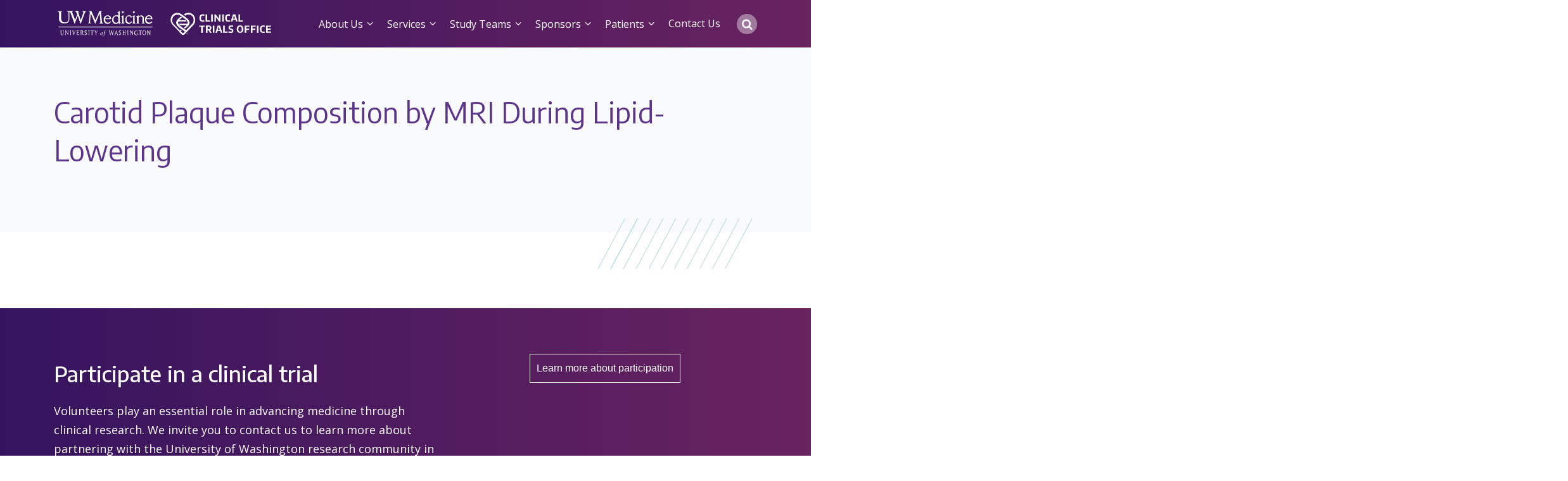

--- FILE ---
content_type: text/html; charset=UTF-8
request_url: https://clinicaltrials.uwmedicine.org/open-trials/carotid-plaque-composition-by-mri-during-lipid-lowering/
body_size: 6650
content:
<!doctype html>
<html lang="en-US">
  <head>
  <meta charset="utf-8">
  <meta http-equiv="x-ua-compatible" content="ie=edge">
  <meta name="viewport" content="width=device-width, initial-scale=1, shrink-to-fit=no">
  <meta name='robots' content='noindex, follow' />

	<!-- This site is optimized with the Yoast SEO plugin v25.6 - https://yoast.com/wordpress/plugins/seo/ -->
	<title>Carotid Plaque Composition by MRI During Lipid-Lowering - UW CTO</title>
	<meta property="og:locale" content="en_US" />
	<meta property="og:type" content="article" />
	<meta property="og:title" content="Carotid Plaque Composition by MRI During Lipid-Lowering - UW CTO" />
	<meta property="og:url" content="https://uwcto.wpengine.com/open-trials/carotid-plaque-composition-by-mri-during-lipid-lowering/" />
	<meta property="og:site_name" content="UW CTO" />
	<meta name="twitter:card" content="summary_large_image" />
	<script type="application/ld+json" class="yoast-schema-graph">{"@context":"https://schema.org","@graph":[{"@type":"WebPage","@id":"https://uwcto.wpengine.com/open-trials/carotid-plaque-composition-by-mri-during-lipid-lowering/","url":"https://uwcto.wpengine.com/open-trials/carotid-plaque-composition-by-mri-during-lipid-lowering/","name":"Carotid Plaque Composition by MRI During Lipid-Lowering - UW CTO","isPartOf":{"@id":"https://clinicaltrials.uwmedicine.org/#website"},"datePublished":"2022-05-05T20:34:37+00:00","breadcrumb":{"@id":"https://uwcto.wpengine.com/open-trials/carotid-plaque-composition-by-mri-during-lipid-lowering/#breadcrumb"},"inLanguage":"en-US","potentialAction":[{"@type":"ReadAction","target":["https://uwcto.wpengine.com/open-trials/carotid-plaque-composition-by-mri-during-lipid-lowering/"]}]},{"@type":"BreadcrumbList","@id":"https://uwcto.wpengine.com/open-trials/carotid-plaque-composition-by-mri-during-lipid-lowering/#breadcrumb","itemListElement":[{"@type":"ListItem","position":1,"name":"Home","item":"https://clinicaltrials.uwmedicine.org/"},{"@type":"ListItem","position":2,"name":"Open Trials","item":"https://uwcto.wpengine.com/open-trials/"},{"@type":"ListItem","position":3,"name":"Carotid Plaque Composition by MRI During Lipid-Lowering"}]},{"@type":"WebSite","@id":"https://clinicaltrials.uwmedicine.org/#website","url":"https://clinicaltrials.uwmedicine.org/","name":"UW Clinical Trials Office","description":"","publisher":{"@id":"https://clinicaltrials.uwmedicine.org/#organization"},"alternateName":"UW CTO","potentialAction":[{"@type":"SearchAction","target":{"@type":"EntryPoint","urlTemplate":"https://clinicaltrials.uwmedicine.org/?s={search_term_string}"},"query-input":{"@type":"PropertyValueSpecification","valueRequired":true,"valueName":"search_term_string"}}],"inLanguage":"en-US"},{"@type":"Organization","@id":"https://clinicaltrials.uwmedicine.org/#organization","name":"UW Clinical Trials Office","url":"https://clinicaltrials.uwmedicine.org/","logo":{"@type":"ImageObject","inLanguage":"en-US","@id":"https://clinicaltrials.uwmedicine.org/#/schema/logo/image/","url":"https://clinicaltrials.uwmedicine.org/wp-content/uploads/2023/08/Clinical-Trials-Office-color-rg_600x223-220dpi.png","contentUrl":"https://clinicaltrials.uwmedicine.org/wp-content/uploads/2023/08/Clinical-Trials-Office-color-rg_600x223-220dpi.png","width":600,"height":223,"caption":"UW Clinical Trials Office"},"image":{"@id":"https://clinicaltrials.uwmedicine.org/#/schema/logo/image/"}}]}</script>
	<!-- / Yoast SEO plugin. -->


<link rel='dns-prefetch' href='//fonts.googleapis.com' />
<link rel='stylesheet' id='wp-block-library-css' href='https://clinicaltrials.uwmedicine.org/wp-includes/css/dist/block-library/style.min.css?ver=6.6.2' type='text/css' media='all' />
<style id='classic-theme-styles-inline-css' type='text/css'>
/*! This file is auto-generated */
.wp-block-button__link{color:#fff;background-color:#32373c;border-radius:9999px;box-shadow:none;text-decoration:none;padding:calc(.667em + 2px) calc(1.333em + 2px);font-size:1.125em}.wp-block-file__button{background:#32373c;color:#fff;text-decoration:none}
</style>
<style id='global-styles-inline-css' type='text/css'>
:root{--wp--preset--aspect-ratio--square: 1;--wp--preset--aspect-ratio--4-3: 4/3;--wp--preset--aspect-ratio--3-4: 3/4;--wp--preset--aspect-ratio--3-2: 3/2;--wp--preset--aspect-ratio--2-3: 2/3;--wp--preset--aspect-ratio--16-9: 16/9;--wp--preset--aspect-ratio--9-16: 9/16;--wp--preset--color--black: #231f20;--wp--preset--color--cyan-bluish-gray: #abb8c3;--wp--preset--color--white: #FFFFFF;--wp--preset--color--pale-pink: #f78da7;--wp--preset--color--vivid-red: #cf2e2e;--wp--preset--color--luminous-vivid-orange: #ff6900;--wp--preset--color--luminous-vivid-amber: #fcb900;--wp--preset--color--light-green-cyan: #7bdcb5;--wp--preset--color--vivid-green-cyan: #00d084;--wp--preset--color--pale-cyan-blue: #8ed1fc;--wp--preset--color--vivid-cyan-blue: #0693e3;--wp--preset--color--vivid-purple: #9b51e0;--wp--preset--color--purple-core: #32006e;--wp--preset--color--purple-60: #8663a8;--wp--preset--color--purple-20: #d6c8e1;--wp--preset--color--teal-100: #004752;--wp--preset--color--teal-a-11-y: #288188;--wp--preset--color--teal-40: #66b2b2;--wp--preset--color--blue-core: #2c6ace;--wp--preset--color--yellow-core: #e7b717;--wp--preset--color--orange-core: #d14627;--wp--preset--color--turquoise-core: #318ec5;--wp--preset--color--navy-core: #213f72;--wp--preset--color--violet-core: #77246c;--wp--preset--color--neutral-80: #414042;--wp--preset--color--neutral-60: #58595b;--wp--preset--color--neutral-40: #939598;--wp--preset--color--neutral-20: #d1d3d4;--wp--preset--gradient--vivid-cyan-blue-to-vivid-purple: linear-gradient(135deg,rgba(6,147,227,1) 0%,rgb(155,81,224) 100%);--wp--preset--gradient--light-green-cyan-to-vivid-green-cyan: linear-gradient(135deg,rgb(122,220,180) 0%,rgb(0,208,130) 100%);--wp--preset--gradient--luminous-vivid-amber-to-luminous-vivid-orange: linear-gradient(135deg,rgba(252,185,0,1) 0%,rgba(255,105,0,1) 100%);--wp--preset--gradient--luminous-vivid-orange-to-vivid-red: linear-gradient(135deg,rgba(255,105,0,1) 0%,rgb(207,46,46) 100%);--wp--preset--gradient--very-light-gray-to-cyan-bluish-gray: linear-gradient(135deg,rgb(238,238,238) 0%,rgb(169,184,195) 100%);--wp--preset--gradient--cool-to-warm-spectrum: linear-gradient(135deg,rgb(74,234,220) 0%,rgb(151,120,209) 20%,rgb(207,42,186) 40%,rgb(238,44,130) 60%,rgb(251,105,98) 80%,rgb(254,248,76) 100%);--wp--preset--gradient--blush-light-purple: linear-gradient(135deg,rgb(255,206,236) 0%,rgb(152,150,240) 100%);--wp--preset--gradient--blush-bordeaux: linear-gradient(135deg,rgb(254,205,165) 0%,rgb(254,45,45) 50%,rgb(107,0,62) 100%);--wp--preset--gradient--luminous-dusk: linear-gradient(135deg,rgb(255,203,112) 0%,rgb(199,81,192) 50%,rgb(65,88,208) 100%);--wp--preset--gradient--pale-ocean: linear-gradient(135deg,rgb(255,245,203) 0%,rgb(182,227,212) 50%,rgb(51,167,181) 100%);--wp--preset--gradient--electric-grass: linear-gradient(135deg,rgb(202,248,128) 0%,rgb(113,206,126) 100%);--wp--preset--gradient--midnight: linear-gradient(135deg,rgb(2,3,129) 0%,rgb(40,116,252) 100%);--wp--preset--gradient--gradient-1: linear-gradient(90deg, rgba(93, 52, 139, 1) 0%, rgba(51, 161, 170, 1) 100%);--wp--preset--gradient--gradient-2: linear-gradient(90deg, rgba(53, 20, 95, 1) 0%, rgba(105, 35, 95, 1) 100%);--wp--preset--font-size--small: 13px;--wp--preset--font-size--medium: 20px;--wp--preset--font-size--large: 36px;--wp--preset--font-size--x-large: 42px;--wp--preset--spacing--20: 0.44rem;--wp--preset--spacing--30: 0.67rem;--wp--preset--spacing--40: 1rem;--wp--preset--spacing--50: 1.5rem;--wp--preset--spacing--60: 2.25rem;--wp--preset--spacing--70: 3.38rem;--wp--preset--spacing--80: 5.06rem;--wp--preset--shadow--natural: 6px 6px 9px rgba(0, 0, 0, 0.2);--wp--preset--shadow--deep: 12px 12px 50px rgba(0, 0, 0, 0.4);--wp--preset--shadow--sharp: 6px 6px 0px rgba(0, 0, 0, 0.2);--wp--preset--shadow--outlined: 6px 6px 0px -3px rgba(255, 255, 255, 1), 6px 6px rgba(0, 0, 0, 1);--wp--preset--shadow--crisp: 6px 6px 0px rgba(0, 0, 0, 1);}:where(.is-layout-flex){gap: 0.5em;}:where(.is-layout-grid){gap: 0.5em;}body .is-layout-flex{display: flex;}.is-layout-flex{flex-wrap: wrap;align-items: center;}.is-layout-flex > :is(*, div){margin: 0;}body .is-layout-grid{display: grid;}.is-layout-grid > :is(*, div){margin: 0;}:where(.wp-block-columns.is-layout-flex){gap: 2em;}:where(.wp-block-columns.is-layout-grid){gap: 2em;}:where(.wp-block-post-template.is-layout-flex){gap: 1.25em;}:where(.wp-block-post-template.is-layout-grid){gap: 1.25em;}.has-black-color{color: var(--wp--preset--color--black) !important;}.has-cyan-bluish-gray-color{color: var(--wp--preset--color--cyan-bluish-gray) !important;}.has-white-color{color: var(--wp--preset--color--white) !important;}.has-pale-pink-color{color: var(--wp--preset--color--pale-pink) !important;}.has-vivid-red-color{color: var(--wp--preset--color--vivid-red) !important;}.has-luminous-vivid-orange-color{color: var(--wp--preset--color--luminous-vivid-orange) !important;}.has-luminous-vivid-amber-color{color: var(--wp--preset--color--luminous-vivid-amber) !important;}.has-light-green-cyan-color{color: var(--wp--preset--color--light-green-cyan) !important;}.has-vivid-green-cyan-color{color: var(--wp--preset--color--vivid-green-cyan) !important;}.has-pale-cyan-blue-color{color: var(--wp--preset--color--pale-cyan-blue) !important;}.has-vivid-cyan-blue-color{color: var(--wp--preset--color--vivid-cyan-blue) !important;}.has-vivid-purple-color{color: var(--wp--preset--color--vivid-purple) !important;}.has-black-background-color{background-color: var(--wp--preset--color--black) !important;}.has-cyan-bluish-gray-background-color{background-color: var(--wp--preset--color--cyan-bluish-gray) !important;}.has-white-background-color{background-color: var(--wp--preset--color--white) !important;}.has-pale-pink-background-color{background-color: var(--wp--preset--color--pale-pink) !important;}.has-vivid-red-background-color{background-color: var(--wp--preset--color--vivid-red) !important;}.has-luminous-vivid-orange-background-color{background-color: var(--wp--preset--color--luminous-vivid-orange) !important;}.has-luminous-vivid-amber-background-color{background-color: var(--wp--preset--color--luminous-vivid-amber) !important;}.has-light-green-cyan-background-color{background-color: var(--wp--preset--color--light-green-cyan) !important;}.has-vivid-green-cyan-background-color{background-color: var(--wp--preset--color--vivid-green-cyan) !important;}.has-pale-cyan-blue-background-color{background-color: var(--wp--preset--color--pale-cyan-blue) !important;}.has-vivid-cyan-blue-background-color{background-color: var(--wp--preset--color--vivid-cyan-blue) !important;}.has-vivid-purple-background-color{background-color: var(--wp--preset--color--vivid-purple) !important;}.has-black-border-color{border-color: var(--wp--preset--color--black) !important;}.has-cyan-bluish-gray-border-color{border-color: var(--wp--preset--color--cyan-bluish-gray) !important;}.has-white-border-color{border-color: var(--wp--preset--color--white) !important;}.has-pale-pink-border-color{border-color: var(--wp--preset--color--pale-pink) !important;}.has-vivid-red-border-color{border-color: var(--wp--preset--color--vivid-red) !important;}.has-luminous-vivid-orange-border-color{border-color: var(--wp--preset--color--luminous-vivid-orange) !important;}.has-luminous-vivid-amber-border-color{border-color: var(--wp--preset--color--luminous-vivid-amber) !important;}.has-light-green-cyan-border-color{border-color: var(--wp--preset--color--light-green-cyan) !important;}.has-vivid-green-cyan-border-color{border-color: var(--wp--preset--color--vivid-green-cyan) !important;}.has-pale-cyan-blue-border-color{border-color: var(--wp--preset--color--pale-cyan-blue) !important;}.has-vivid-cyan-blue-border-color{border-color: var(--wp--preset--color--vivid-cyan-blue) !important;}.has-vivid-purple-border-color{border-color: var(--wp--preset--color--vivid-purple) !important;}.has-vivid-cyan-blue-to-vivid-purple-gradient-background{background: var(--wp--preset--gradient--vivid-cyan-blue-to-vivid-purple) !important;}.has-light-green-cyan-to-vivid-green-cyan-gradient-background{background: var(--wp--preset--gradient--light-green-cyan-to-vivid-green-cyan) !important;}.has-luminous-vivid-amber-to-luminous-vivid-orange-gradient-background{background: var(--wp--preset--gradient--luminous-vivid-amber-to-luminous-vivid-orange) !important;}.has-luminous-vivid-orange-to-vivid-red-gradient-background{background: var(--wp--preset--gradient--luminous-vivid-orange-to-vivid-red) !important;}.has-very-light-gray-to-cyan-bluish-gray-gradient-background{background: var(--wp--preset--gradient--very-light-gray-to-cyan-bluish-gray) !important;}.has-cool-to-warm-spectrum-gradient-background{background: var(--wp--preset--gradient--cool-to-warm-spectrum) !important;}.has-blush-light-purple-gradient-background{background: var(--wp--preset--gradient--blush-light-purple) !important;}.has-blush-bordeaux-gradient-background{background: var(--wp--preset--gradient--blush-bordeaux) !important;}.has-luminous-dusk-gradient-background{background: var(--wp--preset--gradient--luminous-dusk) !important;}.has-pale-ocean-gradient-background{background: var(--wp--preset--gradient--pale-ocean) !important;}.has-electric-grass-gradient-background{background: var(--wp--preset--gradient--electric-grass) !important;}.has-midnight-gradient-background{background: var(--wp--preset--gradient--midnight) !important;}.has-small-font-size{font-size: var(--wp--preset--font-size--small) !important;}.has-medium-font-size{font-size: var(--wp--preset--font-size--medium) !important;}.has-large-font-size{font-size: var(--wp--preset--font-size--large) !important;}.has-x-large-font-size{font-size: var(--wp--preset--font-size--x-large) !important;}
:where(.wp-block-post-template.is-layout-flex){gap: 1.25em;}:where(.wp-block-post-template.is-layout-grid){gap: 1.25em;}
:where(.wp-block-columns.is-layout-flex){gap: 2em;}:where(.wp-block-columns.is-layout-grid){gap: 2em;}
:root :where(.wp-block-pullquote){font-size: 1.5em;line-height: 1.6;}
</style>
<link rel='stylesheet' id='mo_saml_admin_settings_style-css' href='https://clinicaltrials.uwmedicine.org/wp-content/plugins/miniorange-saml-20-single-sign-on/includes/css/jquery.ui.css?ver=6.6.2' type='text/css' media='all' />
<link rel='stylesheet' id='fonts/google-css' href='https://fonts.googleapis.com/css2?family=Encode+Sans:wdth,wght@75..125,100..900&#038;family=Open+Sans:ital,wght@0,300..800;1,300..800&#038;display=swap' type='text/css' media='all' />
<link rel='stylesheet' id='sage/main.css-css' href='https://clinicaltrials.uwmedicine.org/wp-content/themes/uwcto/dist/styles/main_e652d827.css' type='text/css' media='all' />
<script type="text/javascript" src="https://clinicaltrials.uwmedicine.org/wp-includes/js/jquery/jquery.min.js?ver=3.7.1" id="jquery-core-js"></script>
<script type="text/javascript" src="https://clinicaltrials.uwmedicine.org/wp-includes/js/jquery/jquery-migrate.min.js?ver=3.4.1" id="jquery-migrate-js"></script>
<script type="text/javascript" src="https://clinicaltrials.uwmedicine.org/wp-content/plugins/miniorange-saml-20-single-sign-on/includes/js/settings.js?ver=6.6.2" id="mo_saml_admin_settings_script_widget-js"></script>
<link rel="https://api.w.org/" href="https://clinicaltrials.uwmedicine.org/wp-json/" /><link rel="alternate" title="JSON" type="application/json" href="https://clinicaltrials.uwmedicine.org/wp-json/wp/v2/trials/2616" /><link rel="EditURI" type="application/rsd+xml" title="RSD" href="https://clinicaltrials.uwmedicine.org/xmlrpc.php?rsd" />
<link rel='shortlink' href='https://clinicaltrials.uwmedicine.org/?p=2616' />
<link rel="alternate" title="oEmbed (JSON)" type="application/json+oembed" href="https://clinicaltrials.uwmedicine.org/wp-json/oembed/1.0/embed?url=https%3A%2F%2Fclinicaltrials.uwmedicine.org%2Fopen-trials%2Fcarotid-plaque-composition-by-mri-during-lipid-lowering%2F" />
<link rel="alternate" title="oEmbed (XML)" type="text/xml+oembed" href="https://clinicaltrials.uwmedicine.org/wp-json/oembed/1.0/embed?url=https%3A%2F%2Fclinicaltrials.uwmedicine.org%2Fopen-trials%2Fcarotid-plaque-composition-by-mri-during-lipid-lowering%2F&#038;format=xml" />
<!-- Stream WordPress user activity plugin v4.1.1 -->
		<style type="text/css" id="wp-custom-css">
			#cws-wp-help-document {
	max-width: 900px !important;
}

:root :where(a:where(:not(.wp-element-button))) {
	text-decoration: inherit !important;
}		</style>
		</head>
  <body class="trials-template-default single single-trials postid-2616 carotid-plaque-composition-by-mri-during-lipid-lowering app-data index-data singular-data single-data single-trials-data single-trials-carotid-plaque-composition-by-mri-during-lipid-lowering-data">
        <a id="skip-to-content" href="#content-start">Skip to Content</a>
<header class="banner">
  <div class="container">
    <a class="brand" href="https://clinicaltrials.uwmedicine.org/">
      <img src="https://clinicaltrials.uwmedicine.org/wp-content/themes/uwcto/resources/assets/images/uw-cto-logo-2.svg" class="brand--image" alt="UW CTO" />
    </a>
          <nav class="nav-primary">
        <label class="mobile d-xl-none" id="mobile-menu-toggle" tabindex="0">
          <svg viewBox="0 0 110 90" width="32" height="32" class="open">
            <rect y="0" width="100" height="20"></rect>
            <rect y="35" width="100" height="20"></rect>
            <rect y="70" width="100" height="20"></rect>
          </svg>
          <svg viewBox="0 0 18 18" width="30" height="30" class="close">
            <path d="M12.1172 8.97656L16.8047 4.28906C17.4141 3.72656 17.4141 2.78906 16.8047 2.22656L15.7734 1.19531C15.2109 0.585938 14.2734 0.585938 13.7109 1.19531L9.02344 5.88281L4.28906 1.19531C3.72656 0.585938 2.78906 0.585938 2.22656 1.19531L1.19531 2.22656C0.585938 2.78906 0.585938 3.72656 1.19531 4.28906L5.88281 8.97656L1.19531 13.7109C0.585938 14.2734 0.585938 15.2109 1.19531 15.7734L2.22656 16.8047C2.78906 17.4141 3.72656 17.4141 4.28906 16.8047L9.02344 12.1172L13.7109 16.8047C14.2734 17.4141 15.2109 17.4141 15.7734 16.8047L16.8047 15.7734C17.4141 15.2109 17.4141 14.2734 16.8047 13.7109L12.1172 8.97656Z"/>
          </svg>
        </label>
                  <div class="menu-main-navigation-container"><ul id="menu-main-navigation" class="nav"><li id="menu-item-30" class="menu-item menu-item-type-custom menu-item-object-custom menu-item-has-children menu-item-30"><a href="#">About Us</a>
<ul class="sub-menu">
	<li id="menu-item-3446" class="menu-item menu-item-type-post_type menu-item-object-page menu-item-3446"><a href="https://clinicaltrials.uwmedicine.org/about-us/">Our Vision</a></li>
	<li id="menu-item-38" class="menu-item menu-item-type-post_type menu-item-object-page menu-item-38"><a href="https://clinicaltrials.uwmedicine.org/our-team/">Meet Our Team</a></li>
	<li id="menu-item-35" class="menu-item menu-item-type-post_type menu-item-object-page menu-item-35"><a href="https://clinicaltrials.uwmedicine.org/cto-functions/">What We Do</a></li>
	<li id="menu-item-3491" class="menu-item menu-item-type-post_type menu-item-object-page menu-item-3491"><a href="https://clinicaltrials.uwmedicine.org/our-portfolio/">Therapeutic Portfolio</a></li>
	<li id="menu-item-43" class="menu-item menu-item-type-post_type menu-item-object-page menu-item-43"><a href="https://clinicaltrials.uwmedicine.org/our-partners/">Our Partners</a></li>
</ul>
</li>
<li id="menu-item-25" class="menu-item menu-item-type-custom menu-item-object-custom menu-item-has-children menu-item-25"><a href="#">Services</a>
<ul class="sub-menu">
	<li id="menu-item-3411" class="menu-item menu-item-type-post_type menu-item-object-page menu-item-3411"><a href="https://clinicaltrials.uwmedicine.org/services/">Our Services</a></li>
	<li id="menu-item-3560" class="menu-item menu-item-type-custom menu-item-object-custom menu-item-3560"><a href="/services#study">Study Coordination</a></li>
	<li id="menu-item-3566" class="menu-item menu-item-type-custom menu-item-object-custom menu-item-3566"><a href="/services#regulatory">Regulatory Services</a></li>
	<li id="menu-item-3567" class="menu-item menu-item-type-custom menu-item-object-custom menu-item-3567"><a href="/services#IND">IND/IDE Support</a></li>
	<li id="menu-item-3569" class="menu-item menu-item-type-custom menu-item-object-custom menu-item-3569"><a href="/services#research-clinic">Research Clinic Space</a></li>
	<li id="menu-item-3571" class="menu-item menu-item-type-custom menu-item-object-custom menu-item-3571"><a href="/services#research">Research Nursing</a></li>
	<li id="menu-item-3897" class="menu-item menu-item-type-custom menu-item-object-custom menu-item-3897"><a href="/services#budgeting">Study Budgeting</a></li>
	<li id="menu-item-3570" class="menu-item menu-item-type-custom menu-item-object-custom menu-item-3570"><a href="/services#trial">Trial Monitoring &#038; QA</a></li>
	<li id="menu-item-3535" class="menu-item menu-item-type-post_type menu-item-object-page menu-item-3535"><a href="https://clinicaltrials.uwmedicine.org/study-intake/">Request CTO Services</a></li>
</ul>
</li>
<li id="menu-item-26" class="menu-item menu-item-type-custom menu-item-object-custom menu-item-has-children menu-item-26"><a href="#">Study Teams</a>
<ul class="sub-menu">
	<li id="menu-item-5044" class="menu-item menu-item-type-custom menu-item-object-custom menu-item-5044"><a href="https://clinicaltrials.uwmedicine.org/clinical-trial-start-up-guide/">Clinical Trial Start Up Guide</a></li>
	<li id="menu-item-5050" class="divider-below menu-item menu-item-type-post_type menu-item-object-page menu-item-5050"><a href="https://clinicaltrials.uwmedicine.org/clinical-trial-start-up-dashboard/">Clinical Trial Start-up Dashboard</a></li>
	<li id="menu-item-4728" class="menu-item menu-item-type-post_type menu-item-object-page menu-item-4728"><a href="https://clinicaltrials.uwmedicine.org/announcements/">Announcements</a></li>
	<li id="menu-item-4854" class="menu-item menu-item-type-post_type menu-item-object-page menu-item-4854"><a href="https://clinicaltrials.uwmedicine.org/policies-procedures-guidance/">Policies/Procedures/Guidance</a></li>
	<li id="menu-item-66" class="menu-item menu-item-type-post_type menu-item-object-page menu-item-66"><a href="https://clinicaltrials.uwmedicine.org/pi-oversight/">PrincipaI Investigator Oversight</a></li>
	<li id="menu-item-4811" class="menu-item menu-item-type-post_type menu-item-object-page menu-item-4811"><a href="https://clinicaltrials.uwmedicine.org/translational-research-unit/">Translational Research Unit</a></li>
	<li id="menu-item-4853" class="divider-below menu-item menu-item-type-post_type menu-item-object-page menu-item-4853"><a href="https://clinicaltrials.uwmedicine.org/electronic-regulatory-documents-management-uw-florence/">UW Florence</a></li>
	<li id="menu-item-4857" class="menu-item menu-item-type-post_type menu-item-object-page menu-item-4857"><a href="https://clinicaltrials.uwmedicine.org/study-intake/">Request CTO Services</a></li>
</ul>
</li>
<li id="menu-item-28" class="menu-item menu-item-type-custom menu-item-object-custom menu-item-has-children menu-item-28"><a href="#">Sponsors</a>
<ul class="sub-menu">
	<li id="menu-item-32" class="menu-item menu-item-type-post_type menu-item-object-page menu-item-32"><a href="https://clinicaltrials.uwmedicine.org/our-portfolio/">Therapeutic Portfolio</a></li>
</ul>
</li>
<li id="menu-item-29" class="menu-item menu-item-type-custom menu-item-object-custom menu-item-has-children menu-item-29"><a href="#">Patients</a>
<ul class="sub-menu">
	<li id="menu-item-3051" class="menu-item menu-item-type-post_type menu-item-object-page menu-item-3051"><a href="https://clinicaltrials.uwmedicine.org/whats-a-clinical-trial/">What is a Clinical Trial?</a></li>
</ul>
</li>
<li id="menu-item-128" class="menu-item menu-item-type-post_type menu-item-object-page menu-item-128"><a href="https://clinicaltrials.uwmedicine.org/contact-us/">Contact Us</a></li>
<li id="menu-item-91" class="d-sm-none search-icon menu-item menu-item-type-custom menu-item-object-custom menu-item-91"><a href="#-no-page-yet">Search</a></li>
<li id="menu-item-search" class="menu-item menu-item-type-custom menu-item-search menu-item-search"><form role="search" method="get" class="search-form" action="/search/">
				<label>
					<span class="screen-reader-text">Search for:</span>
					<input type="search" class="search-field" placeholder="Search " value="" name="_search" />
				</label>
				<input type="submit" class="search-submit" value="Search" />
			</form></li><li id="menu-item-search-toggle" class="menu-item menu-item-type-custom menu-item-search-toggle menu-item-search icon-search-alt">&nbsp;</li></ul></div>
          <ul id="nav-mobile-shim" class="d-xl-none"></ul>
              </nav>
      </div>
</header>
    <div class="wrap container" role="document" id="content-start">
      <div class="content">
        <main class="main">
                 <article class="post-2616 trials type-trials status-publish hentry">
  <header>
    <div class="page-header">
  <h1>Carotid Plaque Composition by MRI During Lipid-Lowering</h1>
</div>
  </header>
  <div class="entry-content">
      </div>
  <footer>
    
  </footer>
  <section id="comments" class="comments">
  
  
  </section>
</article>
          </main>
              </div>
    </div>
        <footer class="content-info">
      <div class="footer-cta">
      <div class="container">
        <div class="footer-cta--grid">
          <div class="footer-cta--title">Participate in a clinical trial</div>
          <div class="footer-cta--body"><p>Volunteers play an essential role in advancing medicine through clinical research. We invite you to contact us to learn more about partnering with the University of Washington research community in discovering new, safe and effective treatments for illness and disease in humans.</p>
</div>
          <div class="footer-cta--button">
            <a href="https://www.iths.org/community/for-volunteers-patients/participate-in-research/" target="_blank" class="btn btn--outlined btn--reverse btn--medium">Learn more about participation</a>
          </div>
        </div>
      </div>
    </div>
  
  <div class="highest-footer">
    <div class="container">
              
          </div>
  </div>

  <div class="main-footer">
    <div class="container">
              <div class="menu-lower-footer-navigation-container"><ul id="menu-lower-footer-navigation" class="nav"><li id="menu-item-3957" class="menu-item menu-item-type-custom menu-item-object-custom menu-item-has-children menu-item-3957"><a>About Us</a>
<ul class="sub-menu">
	<li id="menu-item-160" class="menu-item menu-item-type-post_type menu-item-object-page menu-item-160"><a href="https://clinicaltrials.uwmedicine.org/our-team/">Meet Our Team</a></li>
	<li id="menu-item-3833" class="menu-item menu-item-type-post_type menu-item-object-page menu-item-3833"><a href="https://clinicaltrials.uwmedicine.org/our-partners/">Our Partners</a></li>
	<li id="menu-item-3882" class="menu-item menu-item-type-post_type menu-item-object-page menu-item-3882"><a href="https://clinicaltrials.uwmedicine.org/about-us/">Our Vision</a></li>
	<li id="menu-item-3832" class="menu-item menu-item-type-post_type menu-item-object-page menu-item-3832"><a href="https://clinicaltrials.uwmedicine.org/our-portfolio/">Therapeutic Portfolio</a></li>
	<li id="menu-item-157" class="menu-item menu-item-type-post_type menu-item-object-page menu-item-157"><a href="https://clinicaltrials.uwmedicine.org/cto-functions/">What We Do</a></li>
</ul>
</li>
<li id="menu-item-3961" class="menu-item menu-item-type-custom menu-item-object-custom menu-item-has-children menu-item-3961"><a>Services</a>
<ul class="sub-menu">
	<li id="menu-item-3926" class="menu-item menu-item-type-post_type menu-item-object-page menu-item-3926"><a href="https://clinicaltrials.uwmedicine.org/services/">Our Services</a></li>
	<li id="menu-item-3838" class="menu-item menu-item-type-post_type menu-item-object-page menu-item-3838"><a href="https://clinicaltrials.uwmedicine.org/study-intake/">Request CTO Services</a></li>
</ul>
</li>
<li id="menu-item-3962" class="menu-item menu-item-type-custom menu-item-object-custom menu-item-has-children menu-item-3962"><a>Study Teams</a>
<ul class="sub-menu">
	<li id="menu-item-4813" class="menu-item menu-item-type-post_type menu-item-object-page menu-item-4813"><a href="https://clinicaltrials.uwmedicine.org/announcements/">Announcements</a></li>
	<li id="menu-item-4848" class="menu-item menu-item-type-post_type menu-item-object-page menu-item-4848"><a href="https://clinicaltrials.uwmedicine.org/policies-procedures-guidance/">Policies/Procedures/Guidance</a></li>
	<li id="menu-item-140" class="menu-item menu-item-type-post_type menu-item-object-page menu-item-140"><a href="https://clinicaltrials.uwmedicine.org/pi-oversight/">PrincipaI Investigator Oversight</a></li>
	<li id="menu-item-4812" class="menu-item menu-item-type-post_type menu-item-object-page menu-item-4812"><a href="https://clinicaltrials.uwmedicine.org/translational-research-unit/">Translational Research Unit</a></li>
	<li id="menu-item-4847" class="menu-item menu-item-type-post_type menu-item-object-page menu-item-4847"><a href="https://clinicaltrials.uwmedicine.org/electronic-regulatory-documents-management-uw-florence/">UW Florence</a></li>
	<li id="menu-item-4851" class="menu-item menu-item-type-post_type menu-item-object-page menu-item-4851"><a href="https://clinicaltrials.uwmedicine.org/study-intake/">Request CTO Services</a></li>
</ul>
</li>
<li id="menu-item-3964" class="menu-item menu-item-type-custom menu-item-object-custom menu-item-has-children menu-item-3964"><a>Sponsors</a>
<ul class="sub-menu">
	<li id="menu-item-3835" class="menu-item menu-item-type-post_type menu-item-object-page menu-item-3835"><a href="https://clinicaltrials.uwmedicine.org/our-portfolio/">Therapeutic Portfolio</a></li>
</ul>
</li>
<li id="menu-item-3966" class="menu-item menu-item-type-custom menu-item-object-custom menu-item-has-children menu-item-3966"><a>Patients</a>
<ul class="sub-menu">
	<li id="menu-item-151" class="menu-item menu-item-type-post_type menu-item-object-page menu-item-151"><a href="https://clinicaltrials.uwmedicine.org/whats-a-clinical-trial/">What is a Clinical Trial</a></li>
</ul>
</li>
</ul></div>
          </div>
  </div>

  <div class="disclaimer-footer">
    <div class="container">
      <p><span class="tagline">"Enable Discovery. Advance Cures. Realize Hope."</span> and the <span>"Heart/Helix"</span> design are registered trademarks of the University of Washington.</p>
    </div>
  </div>

  <div class="lowest-footer">
    <div class="container">
      <div class="row">
        <div class="col-12 col-xl-4 col-lg-6">
          <img src="https://clinicaltrials.uwmedicine.org/wp-content/themes/uwcto/resources/assets/images/uw-cto-logo-color-3.svg" alt=" UW CTO" />
        </div>
        <div class="col-12 col-xl-8 col-lg-6 lowest-copy">
                      <div class="menu-sub-footer-links-container"><ul id="menu-sub-footer-links" class="nav"><li id="menu-item-3958" class="menu-item menu-item-type-custom menu-item-object-custom menu-item-3958"><a href="/">Home</a></li>
<li id="menu-item-162" class="menu-item menu-item-type-custom menu-item-object-custom menu-item-162"><a target="_blank" rel="noopener" href="https://www.washington.edu/online/privacy/">Privacy</a></li>
<li id="menu-item-163" class="menu-item menu-item-type-custom menu-item-object-custom menu-item-163"><a target="_blank" rel="noopener" href="https://www.washington.edu/online/terms/">Terms</a></li>
</ul></div>
                      Copyright &copy; 2026 University of Washington | All rights reserved
        </div>
      </div>
    </div>
  </div>

</footer>
    <script type="text/javascript" src="https://clinicaltrials.uwmedicine.org/wp-content/themes/uwcto/dist/scripts/main_e652d827.js" id="sage/main.js-js"></script>
  <script>(function(){function c(){var b=a.contentDocument||a.contentWindow.document;if(b){var d=b.createElement('script');d.innerHTML="window.__CF$cv$params={r:'9bfebcf148edb845',t:'MTc2ODc0NjA3OS4wMDAwMDA='};var a=document.createElement('script');a.nonce='';a.src='/cdn-cgi/challenge-platform/scripts/jsd/main.js';document.getElementsByTagName('head')[0].appendChild(a);";b.getElementsByTagName('head')[0].appendChild(d)}}if(document.body){var a=document.createElement('iframe');a.height=1;a.width=1;a.style.position='absolute';a.style.top=0;a.style.left=0;a.style.border='none';a.style.visibility='hidden';document.body.appendChild(a);if('loading'!==document.readyState)c();else if(window.addEventListener)document.addEventListener('DOMContentLoaded',c);else{var e=document.onreadystatechange||function(){};document.onreadystatechange=function(b){e(b);'loading'!==document.readyState&&(document.onreadystatechange=e,c())}}}})();</script></body>
</html>


--- FILE ---
content_type: text/css
request_url: https://clinicaltrials.uwmedicine.org/wp-content/themes/uwcto/dist/styles/main_e652d827.css
body_size: 49354
content:
/*!
 * fullPage 4.0.30
 * https://github.com/alvarotrigo/fullPage.js
 *
 * @license GPLv3 for open source use only
 * or Fullpage Commercial License for commercial use
 * http://alvarotrigo.com/fullPage/pricing/
 *
 * Copyright (C) 2021 http://alvarotrigo.com/fullPage - A project by Alvaro Trigo
 */.fp-enabled body,html.fp-enabled{margin:0;padding:0;overflow:hidden;-webkit-tap-highlight-color:rgba(0,0,0,0)}.fp-section{position:relative;-webkit-box-sizing:border-box;-moz-box-sizing:border-box;box-sizing:border-box;height:100%;display:block}.fp-slide{float:left}.fp-slide,.fp-slidesContainer{height:100%;display:block}.fp-slides{z-index:1;height:100%;overflow:hidden;position:relative;-webkit-transition:all .3s ease-out;transition:all .3s ease-out}.fp-table{display:flex;flex-direction:column;justify-content:center;width:100%}.fp-slidesContainer{float:left;position:relative}.fp-controlArrow{-webkit-user-select:none;-moz-user-select:none;-khtml-user-select:none;-ms-user-select:none;position:absolute;z-index:4;top:50%;cursor:pointer;margin-top:-38px;-webkit-transform:translateZ(0);-ms-transform:translateZ(0);transform:translateZ(0)}.fp-prev{left:15px}.fp-next{right:15px}.fp-arrow{width:0;height:0;border-style:solid}.fp-arrow.fp-prev{border-width:38.5px 34px 38.5px 0;border-color:transparent #fff transparent transparent}.fp-arrow.fp-next{border-width:38.5px 0 38.5px 34px;border-color:transparent transparent transparent #fff}.fp-notransition{-webkit-transition:none!important;transition:none!important}#fp-nav{position:fixed;z-index:100;top:50%;opacity:1;transform:translateY(-50%);-ms-transform:translateY(-50%);-webkit-transform:translate3d(0,-50%,0);pointer-events:none}#fp-nav.fp-right{right:17px}#fp-nav.fp-left{left:17px}.fp-slidesNav{position:absolute;z-index:4;opacity:1;-webkit-transform:translateZ(0);-ms-transform:translateZ(0);transform:translateZ(0);left:0!important;right:0;margin:0 auto!important;pointer-events:none}.fp-slidesNav.fp-bottom{bottom:17px}.fp-slidesNav.fp-top{top:17px}#fp-nav ul,.fp-slidesNav ul{margin:0;padding:0}#fp-nav ul li,.fp-slidesNav ul li{display:block;width:14px;height:13px;margin:7px;position:relative}.fp-slidesNav ul li{display:inline-block}#fp-nav ul li a,.fp-slidesNav ul li a{display:block;position:relative;z-index:1;width:100%;height:100%;cursor:pointer;text-decoration:none;pointer-events:all}#fp-nav ul li:hover a.active span,#fp-nav ul li a.active span,.fp-slidesNav ul li:hover a.active span,.fp-slidesNav ul li a.active span{height:12px;width:12px;margin:-6px 0 0 -6px;border-radius:100%}#fp-nav ul li a span,.fp-slidesNav ul li a span{border-radius:50%;position:absolute;z-index:1;height:4px;width:4px;border:0;background:#333;left:50%;top:50%;margin:-2px 0 0 -2px;-webkit-transition:all .1s ease-in-out;-moz-transition:all .1s ease-in-out;-o-transition:all .1s ease-in-out;transition:all .1s ease-in-out}#fp-nav ul li:hover a span,.fp-slidesNav ul li:hover a span{width:10px;height:10px;margin:-5px 0 0 -5px}#fp-nav ul li .fp-tooltip{position:absolute;top:-2px;color:#fff;font-size:14px;font-family:arial,helvetica,sans-serif;white-space:nowrap;max-width:220px;overflow:hidden;display:block;opacity:0;width:0;cursor:pointer}#fp-nav.fp-show-active a.active+.fp-tooltip,#fp-nav ul li:hover .fp-tooltip{-webkit-transition:opacity .2s ease-in;transition:opacity .2s ease-in;width:auto;opacity:1}#fp-nav ul li .fp-tooltip.fp-right{right:20px}#fp-nav ul li .fp-tooltip.fp-left{left:20px}.fp-auto-height.fp-section,.fp-auto-height .fp-slide,.fp-responsive .fp-is-overflow.fp-section{height:auto!important}.fp-enabled .fp-scrollable{overflow:visible;height:auto}.fp-scrollable.fp-responsive .fp-is-overflow.fp-section,.fp-scrollable .fp-section,.fp-scrollable .fp-slide{height:100vh;height:calc(var(--vh, 1vh) * 100)}.fp-scrollable.fp-responsive .fp-is-overflow.fp-section:not(.fp-auto-height):not([data-percentage]),.fp-scrollable .fp-section:not(.fp-auto-height):not([data-percentage]),.fp-scrollable .fp-slide:not(.fp-auto-height):not([data-percentage]){min-height:100vh;min-height:calc(var(--vh, 1vh) * 100)}.fp-overflow{justify-content:flex-start}body:not(.fp-responsive) .fp-overflow{max-height:100vh}.fp-scrollable .fp-auto-height .fp-overflow{max-height:none}.fp-is-overflow .fp-overflow.fp-auto-height,.fp-is-overflow .fp-overflow.fp-auto-height-responsive,.fp-is-overflow>.fp-overflow{overflow-y:auto}.fp-overflow{outline:none}.fp-overflow.fp-table{display:block}.fp-responsive .fp-auto-height-responsive .fp-overflow,.fp-responsive .fp-auto-height-responsive.fp-section,.fp-responsive .fp-auto-height-responsive .fp-slide{height:auto!important;min-height:auto!important}.fp-sr-only{position:absolute;width:1px;height:1px;padding:0;overflow:hidden;clip:rect(0,0,0,0);white-space:nowrap;border:0}.fp-scroll-mac .fp-overflow::-webkit-scrollbar{background-color:transparent;width:9px}.fp-scroll-mac .fp-overflow::-webkit-scrollbar-track{background-color:transparent}.fp-scroll-mac .fp-overflow::-webkit-scrollbar-thumb{background-color:rgba(0,0,0,.4);border-radius:16px;border:4px solid transparent}.fp-warning,.fp-watermark{z-index:9999999;position:absolute;bottom:0}.fp-warning,.fp-watermark a{text-decoration:none;background:hsla(0,0%,100%,.6);padding:5px 8px;font-size:14px;font-family:arial;color:#000;display:inline-block;border-radius:3px;margin:12px}.fp-noscroll .fp-overflow{overflow:hidden}:root{--blue:#007bff;--indigo:#6610f2;--purple:#6f42c1;--pink:#e83e8c;--red:#dc3545;--orange:#fd7e14;--yellow:#ffc107;--green:#28a745;--teal:#20c997;--cyan:#17a2b8;--white:#fff;--gray:#6c757d;--gray-dark:#343a40;--primary:#525ddc;--secondary:#6c757d;--success:#28a745;--info:#17a2b8;--warning:#ffc107;--danger:#dc3545;--light:#f8f9fa;--dark:#343a40;--breakpoint-xs:0;--breakpoint-sm:576px;--breakpoint-md:768px;--breakpoint-lg:992px;--breakpoint-xl:1200px;--breakpoint-xxl:1920px;--font-family-sans-serif:-apple-system,BlinkMacSystemFont,"Segoe UI",Roboto,"Helvetica Neue",Arial,"Noto Sans",sans-serif,"Apple Color Emoji","Segoe UI Emoji","Segoe UI Symbol","Noto Color Emoji";--font-family-monospace:SFMono-Regular,Menlo,Monaco,Consolas,"Liberation Mono","Courier New",monospace}*,:after,:before{-webkit-box-sizing:border-box;box-sizing:border-box}html{font-family:sans-serif;line-height:1.15;-webkit-text-size-adjust:100%;-webkit-tap-highlight-color:rgba(0,0,0,0)}article,aside,figcaption,figure,footer,header,hgroup,main,nav,section{display:block}body{margin:0;font-family:-apple-system,BlinkMacSystemFont,Segoe UI,Roboto,Helvetica Neue,Arial,Noto Sans,sans-serif;font-size:1rem;font-weight:400;line-height:1.5;color:#212529;text-align:left;background-color:#fff}[tabindex="-1"]:focus{outline:0!important}hr{-webkit-box-sizing:content-box;box-sizing:content-box;height:0;overflow:visible}h1,h2,h3,h4,h5,h6{margin-top:0;margin-bottom:.5rem}p{margin-top:0;margin-bottom:1rem}abbr[data-original-title],abbr[title]{text-decoration:underline;-webkit-text-decoration:underline dotted;text-decoration:underline dotted;cursor:help;border-bottom:0;text-decoration-skip-ink:none}address{font-style:normal;line-height:inherit}address,dl,ol,ul{margin-bottom:1rem}dl,ol,ul{margin-top:0}ol ol,ol ul,ul ol,ul ul{margin-bottom:0}dt{font-weight:700}dd{margin-bottom:.5rem;margin-left:0}blockquote{margin:0 0 1rem}b,strong{font-weight:bolder}small{font-size:80%}sub,sup{position:relative;font-size:75%;line-height:0;vertical-align:baseline}sub{bottom:-.25em}sup{top:-.5em}a{color:#525ddc;text-decoration:none;background-color:transparent}a:hover{color:#2632bc;text-decoration:underline}a:not([href]):not([tabindex]),a:not([href]):not([tabindex]):focus,a:not([href]):not([tabindex]):hover{color:inherit;text-decoration:none}a:not([href]):not([tabindex]):focus{outline:0}code,kbd,pre,samp{font-family:SFMono-Regular,Menlo,Monaco,Consolas,Liberation Mono,Courier New,monospace;font-size:1em}pre{margin-top:0;margin-bottom:1rem;overflow:auto}figure{margin:0 0 1rem}img{border-style:none}img,svg{vertical-align:middle}svg{overflow:hidden}table{border-collapse:collapse}caption{padding-top:.75rem;padding-bottom:.75rem;color:#6c757d;text-align:left;caption-side:bottom}th{text-align:inherit}label{display:inline-block;margin-bottom:.5rem}button{border-radius:0}button:focus{outline:1px dotted;outline:5px auto -webkit-focus-ring-color}button,input,optgroup,select,textarea{margin:0;font-family:inherit;font-size:inherit;line-height:inherit}button,input{overflow:visible}button,select{text-transform:none}select{word-wrap:normal}[type=button],[type=reset],[type=submit],button{-webkit-appearance:button}[type=button]:not(:disabled),[type=reset]:not(:disabled),[type=submit]:not(:disabled),button:not(:disabled){cursor:pointer}[type=button]::-moz-focus-inner,[type=reset]::-moz-focus-inner,[type=submit]::-moz-focus-inner,button::-moz-focus-inner{padding:0;border-style:none}input[type=checkbox],input[type=radio]{-webkit-box-sizing:border-box;box-sizing:border-box;padding:0}input[type=date],input[type=datetime-local],input[type=month],input[type=time]{-webkit-appearance:listbox}textarea{overflow:auto;resize:vertical}fieldset{min-width:0;padding:0;margin:0;border:0}legend{display:block;width:100%;max-width:100%;padding:0;margin-bottom:.5rem;font-size:1.5rem;line-height:inherit;color:inherit;white-space:normal}progress{vertical-align:baseline}[type=number]::-webkit-inner-spin-button,[type=number]::-webkit-outer-spin-button{height:auto}[type=search]{outline-offset:-2px;-webkit-appearance:none}[type=search]::-webkit-search-decoration{-webkit-appearance:none}::-webkit-file-upload-button{font:inherit;-webkit-appearance:button}output{display:inline-block}summary{display:list-item;cursor:pointer}template{display:none}[hidden]{display:none!important}.h1,.h2,.h3,.h4,.h5,.h6,h1,h2,h3,h4,h5,h6{margin-bottom:.5rem;font-weight:500;line-height:1.2}.h1,h1{font-size:2.5rem}.h2,h2{font-size:2rem}.h3,h3{font-size:1.75rem}.h4,h4{font-size:1.5rem}.h5,h5{font-size:1.25rem}.h6,h6{font-size:1rem}.lead{font-size:1.25rem;font-weight:300}.display-1{font-size:6rem}.display-1,.display-2{font-weight:300;line-height:1.2}.display-2{font-size:5.5rem}.display-3{font-size:4.5rem}.display-3,.display-4{font-weight:300;line-height:1.2}.display-4{font-size:3.5rem}hr{margin-top:1rem;margin-bottom:1rem;border:0;border-top:1px solid rgba(0,0,0,.1)}.small,small{font-size:80%;font-weight:400}.mark,mark{padding:.2em;background-color:#fcf8e3}.comment-list,.list-inline,.list-unstyled{padding-left:0;list-style:none}.list-inline-item{display:inline-block}.list-inline-item:not(:last-child){margin-right:.5rem}.initialism{font-size:90%;text-transform:uppercase}.blockquote{margin-bottom:1rem;font-size:1.25rem}.blockquote-footer{display:block;font-size:80%;color:#6c757d}.blockquote-footer:before{content:"\2014\A0"}.img-fluid,.img-thumbnail,.wp-caption img{max-width:100%;height:auto}.img-thumbnail{padding:.25rem;background-color:#fff;border:1px solid #dee2e6;border-radius:.25rem}.figure,.wp-caption{display:inline-block}.figure-img,.wp-caption img{margin-bottom:.5rem;line-height:1}.figure-caption,.wp-caption-text{font-size:90%;color:#6c757d}code{font-size:87.5%;color:#e83e8c;word-break:break-word}a>code{color:inherit}kbd{padding:.2rem .4rem;font-size:87.5%;color:#fff;background-color:#212529;border-radius:.2rem}kbd kbd{padding:0;font-size:100%;font-weight:700}pre{display:block;font-size:87.5%;color:#212529}pre code{font-size:inherit;color:inherit;word-break:normal}.pre-scrollable{max-height:340px;overflow-y:scroll}.container{width:100%;padding-right:15px;padding-left:15px;margin-right:auto;margin-left:auto}@media (min-width:576px){.container{max-width:540px}}@media (min-width:768px){.container{max-width:720px}}@media (min-width:992px){.container{max-width:960px}}@media (min-width:1200px){.container{max-width:1140px}}.container-fluid{width:100%;padding-right:15px;padding-left:15px;margin-right:auto;margin-left:auto}.row{display:-webkit-box;display:-ms-flexbox;display:flex;-ms-flex-wrap:wrap;flex-wrap:wrap;margin-right:-15px;margin-left:-15px}.no-gutters{margin-right:0;margin-left:0}.no-gutters>.col,.no-gutters>[class*=col-]{padding-right:0;padding-left:0}.col,.col-1,.col-2,.col-3,.col-4,.col-5,.col-6,.col-7,.col-8,.col-9,.col-10,.col-11,.col-12,.col-auto,.col-lg,.col-lg-1,.col-lg-2,.col-lg-3,.col-lg-4,.col-lg-5,.col-lg-6,.col-lg-7,.col-lg-8,.col-lg-9,.col-lg-10,.col-lg-11,.col-lg-12,.col-lg-auto,.col-md,.col-md-1,.col-md-2,.col-md-3,.col-md-4,.col-md-5,.col-md-6,.col-md-7,.col-md-8,.col-md-9,.col-md-10,.col-md-11,.col-md-12,.col-md-auto,.col-sm,.col-sm-1,.col-sm-2,.col-sm-3,.col-sm-4,.col-sm-5,.col-sm-6,.col-sm-7,.col-sm-8,.col-sm-9,.col-sm-10,.col-sm-11,.col-sm-12,.col-sm-auto,.col-xl,.col-xl-1,.col-xl-2,.col-xl-3,.col-xl-4,.col-xl-5,.col-xl-6,.col-xl-7,.col-xl-8,.col-xl-9,.col-xl-10,.col-xl-11,.col-xl-12,.col-xl-auto,.col-xxl,.col-xxl-1,.col-xxl-2,.col-xxl-3,.col-xxl-4,.col-xxl-5,.col-xxl-6,.col-xxl-7,.col-xxl-8,.col-xxl-9,.col-xxl-10,.col-xxl-11,.col-xxl-12,.col-xxl-auto{position:relative;width:100%;padding-right:15px;padding-left:15px}.col{-ms-flex-preferred-size:0;flex-basis:0;-webkit-box-flex:1;-ms-flex-positive:1;flex-grow:1;max-width:100%}.col-auto{-ms-flex:0 0 auto;flex:0 0 auto;width:auto;max-width:100%}.col-1,.col-auto{-webkit-box-flex:0}.col-1{-ms-flex:0 0 8.33333%;flex:0 0 8.33333%;max-width:8.33333%}.col-2{-ms-flex:0 0 16.66667%;flex:0 0 16.66667%;max-width:16.66667%}.col-2,.col-3{-webkit-box-flex:0}.col-3{-ms-flex:0 0 25%;flex:0 0 25%;max-width:25%}.col-4{-ms-flex:0 0 33.33333%;flex:0 0 33.33333%;max-width:33.33333%}.col-4,.col-5{-webkit-box-flex:0}.col-5{-ms-flex:0 0 41.66667%;flex:0 0 41.66667%;max-width:41.66667%}.col-6{-ms-flex:0 0 50%;flex:0 0 50%;max-width:50%}.col-6,.col-7{-webkit-box-flex:0}.col-7{-ms-flex:0 0 58.33333%;flex:0 0 58.33333%;max-width:58.33333%}.col-8{-ms-flex:0 0 66.66667%;flex:0 0 66.66667%;max-width:66.66667%}.col-8,.col-9{-webkit-box-flex:0}.col-9{-ms-flex:0 0 75%;flex:0 0 75%;max-width:75%}.col-10{-ms-flex:0 0 83.33333%;flex:0 0 83.33333%;max-width:83.33333%}.col-10,.col-11{-webkit-box-flex:0}.col-11{-ms-flex:0 0 91.66667%;flex:0 0 91.66667%;max-width:91.66667%}.col-12{-webkit-box-flex:0;-ms-flex:0 0 100%;flex:0 0 100%;max-width:100%}.order-first{-webkit-box-ordinal-group:0;-ms-flex-order:-1;order:-1}.order-last{-webkit-box-ordinal-group:14;-ms-flex-order:13;order:13}.order-0{-webkit-box-ordinal-group:1;-ms-flex-order:0;order:0}.order-1{-webkit-box-ordinal-group:2;-ms-flex-order:1;order:1}.order-2{-webkit-box-ordinal-group:3;-ms-flex-order:2;order:2}.order-3{-webkit-box-ordinal-group:4;-ms-flex-order:3;order:3}.order-4{-webkit-box-ordinal-group:5;-ms-flex-order:4;order:4}.order-5{-webkit-box-ordinal-group:6;-ms-flex-order:5;order:5}.order-6{-webkit-box-ordinal-group:7;-ms-flex-order:6;order:6}.order-7{-webkit-box-ordinal-group:8;-ms-flex-order:7;order:7}.order-8{-webkit-box-ordinal-group:9;-ms-flex-order:8;order:8}.order-9{-webkit-box-ordinal-group:10;-ms-flex-order:9;order:9}.order-10{-webkit-box-ordinal-group:11;-ms-flex-order:10;order:10}.order-11{-webkit-box-ordinal-group:12;-ms-flex-order:11;order:11}.order-12{-webkit-box-ordinal-group:13;-ms-flex-order:12;order:12}.offset-1{margin-left:8.33333%}.offset-2{margin-left:16.66667%}.offset-3{margin-left:25%}.offset-4{margin-left:33.33333%}.offset-5{margin-left:41.66667%}.offset-6{margin-left:50%}.offset-7{margin-left:58.33333%}.offset-8{margin-left:66.66667%}.offset-9{margin-left:75%}.offset-10{margin-left:83.33333%}.offset-11{margin-left:91.66667%}@media (min-width:576px){.col-sm{-ms-flex-preferred-size:0;flex-basis:0;-webkit-box-flex:1;-ms-flex-positive:1;flex-grow:1;max-width:100%}.col-sm-auto{-webkit-box-flex:0;-ms-flex:0 0 auto;flex:0 0 auto;width:auto;max-width:100%}.col-sm-1{-webkit-box-flex:0;-ms-flex:0 0 8.33333%;flex:0 0 8.33333%;max-width:8.33333%}.col-sm-2{-webkit-box-flex:0;-ms-flex:0 0 16.66667%;flex:0 0 16.66667%;max-width:16.66667%}.col-sm-3{-webkit-box-flex:0;-ms-flex:0 0 25%;flex:0 0 25%;max-width:25%}.col-sm-4{-webkit-box-flex:0;-ms-flex:0 0 33.33333%;flex:0 0 33.33333%;max-width:33.33333%}.col-sm-5{-webkit-box-flex:0;-ms-flex:0 0 41.66667%;flex:0 0 41.66667%;max-width:41.66667%}.col-sm-6{-webkit-box-flex:0;-ms-flex:0 0 50%;flex:0 0 50%;max-width:50%}.col-sm-7{-webkit-box-flex:0;-ms-flex:0 0 58.33333%;flex:0 0 58.33333%;max-width:58.33333%}.col-sm-8{-webkit-box-flex:0;-ms-flex:0 0 66.66667%;flex:0 0 66.66667%;max-width:66.66667%}.col-sm-9{-webkit-box-flex:0;-ms-flex:0 0 75%;flex:0 0 75%;max-width:75%}.col-sm-10{-webkit-box-flex:0;-ms-flex:0 0 83.33333%;flex:0 0 83.33333%;max-width:83.33333%}.col-sm-11{-webkit-box-flex:0;-ms-flex:0 0 91.66667%;flex:0 0 91.66667%;max-width:91.66667%}.col-sm-12{-webkit-box-flex:0;-ms-flex:0 0 100%;flex:0 0 100%;max-width:100%}.order-sm-first{-webkit-box-ordinal-group:0;-ms-flex-order:-1;order:-1}.order-sm-last{-webkit-box-ordinal-group:14;-ms-flex-order:13;order:13}.order-sm-0{-webkit-box-ordinal-group:1;-ms-flex-order:0;order:0}.order-sm-1{-webkit-box-ordinal-group:2;-ms-flex-order:1;order:1}.order-sm-2{-webkit-box-ordinal-group:3;-ms-flex-order:2;order:2}.order-sm-3{-webkit-box-ordinal-group:4;-ms-flex-order:3;order:3}.order-sm-4{-webkit-box-ordinal-group:5;-ms-flex-order:4;order:4}.order-sm-5{-webkit-box-ordinal-group:6;-ms-flex-order:5;order:5}.order-sm-6{-webkit-box-ordinal-group:7;-ms-flex-order:6;order:6}.order-sm-7{-webkit-box-ordinal-group:8;-ms-flex-order:7;order:7}.order-sm-8{-webkit-box-ordinal-group:9;-ms-flex-order:8;order:8}.order-sm-9{-webkit-box-ordinal-group:10;-ms-flex-order:9;order:9}.order-sm-10{-webkit-box-ordinal-group:11;-ms-flex-order:10;order:10}.order-sm-11{-webkit-box-ordinal-group:12;-ms-flex-order:11;order:11}.order-sm-12{-webkit-box-ordinal-group:13;-ms-flex-order:12;order:12}.offset-sm-0{margin-left:0}.offset-sm-1{margin-left:8.33333%}.offset-sm-2{margin-left:16.66667%}.offset-sm-3{margin-left:25%}.offset-sm-4{margin-left:33.33333%}.offset-sm-5{margin-left:41.66667%}.offset-sm-6{margin-left:50%}.offset-sm-7{margin-left:58.33333%}.offset-sm-8{margin-left:66.66667%}.offset-sm-9{margin-left:75%}.offset-sm-10{margin-left:83.33333%}.offset-sm-11{margin-left:91.66667%}}@media (min-width:768px){.col-md{-ms-flex-preferred-size:0;flex-basis:0;-webkit-box-flex:1;-ms-flex-positive:1;flex-grow:1;max-width:100%}.col-md-auto{-webkit-box-flex:0;-ms-flex:0 0 auto;flex:0 0 auto;width:auto;max-width:100%}.col-md-1{-webkit-box-flex:0;-ms-flex:0 0 8.33333%;flex:0 0 8.33333%;max-width:8.33333%}.col-md-2{-webkit-box-flex:0;-ms-flex:0 0 16.66667%;flex:0 0 16.66667%;max-width:16.66667%}.col-md-3{-webkit-box-flex:0;-ms-flex:0 0 25%;flex:0 0 25%;max-width:25%}.col-md-4{-webkit-box-flex:0;-ms-flex:0 0 33.33333%;flex:0 0 33.33333%;max-width:33.33333%}.col-md-5{-webkit-box-flex:0;-ms-flex:0 0 41.66667%;flex:0 0 41.66667%;max-width:41.66667%}.col-md-6{-webkit-box-flex:0;-ms-flex:0 0 50%;flex:0 0 50%;max-width:50%}.col-md-7{-webkit-box-flex:0;-ms-flex:0 0 58.33333%;flex:0 0 58.33333%;max-width:58.33333%}.col-md-8{-webkit-box-flex:0;-ms-flex:0 0 66.66667%;flex:0 0 66.66667%;max-width:66.66667%}.col-md-9{-webkit-box-flex:0;-ms-flex:0 0 75%;flex:0 0 75%;max-width:75%}.col-md-10{-webkit-box-flex:0;-ms-flex:0 0 83.33333%;flex:0 0 83.33333%;max-width:83.33333%}.col-md-11{-webkit-box-flex:0;-ms-flex:0 0 91.66667%;flex:0 0 91.66667%;max-width:91.66667%}.col-md-12{-webkit-box-flex:0;-ms-flex:0 0 100%;flex:0 0 100%;max-width:100%}.order-md-first{-webkit-box-ordinal-group:0;-ms-flex-order:-1;order:-1}.order-md-last{-webkit-box-ordinal-group:14;-ms-flex-order:13;order:13}.order-md-0{-webkit-box-ordinal-group:1;-ms-flex-order:0;order:0}.order-md-1{-webkit-box-ordinal-group:2;-ms-flex-order:1;order:1}.order-md-2{-webkit-box-ordinal-group:3;-ms-flex-order:2;order:2}.order-md-3{-webkit-box-ordinal-group:4;-ms-flex-order:3;order:3}.order-md-4{-webkit-box-ordinal-group:5;-ms-flex-order:4;order:4}.order-md-5{-webkit-box-ordinal-group:6;-ms-flex-order:5;order:5}.order-md-6{-webkit-box-ordinal-group:7;-ms-flex-order:6;order:6}.order-md-7{-webkit-box-ordinal-group:8;-ms-flex-order:7;order:7}.order-md-8{-webkit-box-ordinal-group:9;-ms-flex-order:8;order:8}.order-md-9{-webkit-box-ordinal-group:10;-ms-flex-order:9;order:9}.order-md-10{-webkit-box-ordinal-group:11;-ms-flex-order:10;order:10}.order-md-11{-webkit-box-ordinal-group:12;-ms-flex-order:11;order:11}.order-md-12{-webkit-box-ordinal-group:13;-ms-flex-order:12;order:12}.offset-md-0{margin-left:0}.offset-md-1{margin-left:8.33333%}.offset-md-2{margin-left:16.66667%}.offset-md-3{margin-left:25%}.offset-md-4{margin-left:33.33333%}.offset-md-5{margin-left:41.66667%}.offset-md-6{margin-left:50%}.offset-md-7{margin-left:58.33333%}.offset-md-8{margin-left:66.66667%}.offset-md-9{margin-left:75%}.offset-md-10{margin-left:83.33333%}.offset-md-11{margin-left:91.66667%}}@media (min-width:992px){.col-lg{-ms-flex-preferred-size:0;flex-basis:0;-webkit-box-flex:1;-ms-flex-positive:1;flex-grow:1;max-width:100%}.col-lg-auto{-webkit-box-flex:0;-ms-flex:0 0 auto;flex:0 0 auto;width:auto;max-width:100%}.col-lg-1{-webkit-box-flex:0;-ms-flex:0 0 8.33333%;flex:0 0 8.33333%;max-width:8.33333%}.col-lg-2{-webkit-box-flex:0;-ms-flex:0 0 16.66667%;flex:0 0 16.66667%;max-width:16.66667%}.col-lg-3{-webkit-box-flex:0;-ms-flex:0 0 25%;flex:0 0 25%;max-width:25%}.col-lg-4{-webkit-box-flex:0;-ms-flex:0 0 33.33333%;flex:0 0 33.33333%;max-width:33.33333%}.col-lg-5{-webkit-box-flex:0;-ms-flex:0 0 41.66667%;flex:0 0 41.66667%;max-width:41.66667%}.col-lg-6{-webkit-box-flex:0;-ms-flex:0 0 50%;flex:0 0 50%;max-width:50%}.col-lg-7{-webkit-box-flex:0;-ms-flex:0 0 58.33333%;flex:0 0 58.33333%;max-width:58.33333%}.col-lg-8{-webkit-box-flex:0;-ms-flex:0 0 66.66667%;flex:0 0 66.66667%;max-width:66.66667%}.col-lg-9{-webkit-box-flex:0;-ms-flex:0 0 75%;flex:0 0 75%;max-width:75%}.col-lg-10{-webkit-box-flex:0;-ms-flex:0 0 83.33333%;flex:0 0 83.33333%;max-width:83.33333%}.col-lg-11{-webkit-box-flex:0;-ms-flex:0 0 91.66667%;flex:0 0 91.66667%;max-width:91.66667%}.col-lg-12{-webkit-box-flex:0;-ms-flex:0 0 100%;flex:0 0 100%;max-width:100%}.order-lg-first{-webkit-box-ordinal-group:0;-ms-flex-order:-1;order:-1}.order-lg-last{-webkit-box-ordinal-group:14;-ms-flex-order:13;order:13}.order-lg-0{-webkit-box-ordinal-group:1;-ms-flex-order:0;order:0}.order-lg-1{-webkit-box-ordinal-group:2;-ms-flex-order:1;order:1}.order-lg-2{-webkit-box-ordinal-group:3;-ms-flex-order:2;order:2}.order-lg-3{-webkit-box-ordinal-group:4;-ms-flex-order:3;order:3}.order-lg-4{-webkit-box-ordinal-group:5;-ms-flex-order:4;order:4}.order-lg-5{-webkit-box-ordinal-group:6;-ms-flex-order:5;order:5}.order-lg-6{-webkit-box-ordinal-group:7;-ms-flex-order:6;order:6}.order-lg-7{-webkit-box-ordinal-group:8;-ms-flex-order:7;order:7}.order-lg-8{-webkit-box-ordinal-group:9;-ms-flex-order:8;order:8}.order-lg-9{-webkit-box-ordinal-group:10;-ms-flex-order:9;order:9}.order-lg-10{-webkit-box-ordinal-group:11;-ms-flex-order:10;order:10}.order-lg-11{-webkit-box-ordinal-group:12;-ms-flex-order:11;order:11}.order-lg-12{-webkit-box-ordinal-group:13;-ms-flex-order:12;order:12}.offset-lg-0{margin-left:0}.offset-lg-1{margin-left:8.33333%}.offset-lg-2{margin-left:16.66667%}.offset-lg-3{margin-left:25%}.offset-lg-4{margin-left:33.33333%}.offset-lg-5{margin-left:41.66667%}.offset-lg-6{margin-left:50%}.offset-lg-7{margin-left:58.33333%}.offset-lg-8{margin-left:66.66667%}.offset-lg-9{margin-left:75%}.offset-lg-10{margin-left:83.33333%}.offset-lg-11{margin-left:91.66667%}}@media (min-width:1200px){.col-xl{-ms-flex-preferred-size:0;flex-basis:0;-webkit-box-flex:1;-ms-flex-positive:1;flex-grow:1;max-width:100%}.col-xl-auto{-webkit-box-flex:0;-ms-flex:0 0 auto;flex:0 0 auto;width:auto;max-width:100%}.col-xl-1{-webkit-box-flex:0;-ms-flex:0 0 8.33333%;flex:0 0 8.33333%;max-width:8.33333%}.col-xl-2{-webkit-box-flex:0;-ms-flex:0 0 16.66667%;flex:0 0 16.66667%;max-width:16.66667%}.col-xl-3{-webkit-box-flex:0;-ms-flex:0 0 25%;flex:0 0 25%;max-width:25%}.col-xl-4{-webkit-box-flex:0;-ms-flex:0 0 33.33333%;flex:0 0 33.33333%;max-width:33.33333%}.col-xl-5{-webkit-box-flex:0;-ms-flex:0 0 41.66667%;flex:0 0 41.66667%;max-width:41.66667%}.col-xl-6{-webkit-box-flex:0;-ms-flex:0 0 50%;flex:0 0 50%;max-width:50%}.col-xl-7{-webkit-box-flex:0;-ms-flex:0 0 58.33333%;flex:0 0 58.33333%;max-width:58.33333%}.col-xl-8{-webkit-box-flex:0;-ms-flex:0 0 66.66667%;flex:0 0 66.66667%;max-width:66.66667%}.col-xl-9{-webkit-box-flex:0;-ms-flex:0 0 75%;flex:0 0 75%;max-width:75%}.col-xl-10{-webkit-box-flex:0;-ms-flex:0 0 83.33333%;flex:0 0 83.33333%;max-width:83.33333%}.col-xl-11{-webkit-box-flex:0;-ms-flex:0 0 91.66667%;flex:0 0 91.66667%;max-width:91.66667%}.col-xl-12{-webkit-box-flex:0;-ms-flex:0 0 100%;flex:0 0 100%;max-width:100%}.order-xl-first{-webkit-box-ordinal-group:0;-ms-flex-order:-1;order:-1}.order-xl-last{-webkit-box-ordinal-group:14;-ms-flex-order:13;order:13}.order-xl-0{-webkit-box-ordinal-group:1;-ms-flex-order:0;order:0}.order-xl-1{-webkit-box-ordinal-group:2;-ms-flex-order:1;order:1}.order-xl-2{-webkit-box-ordinal-group:3;-ms-flex-order:2;order:2}.order-xl-3{-webkit-box-ordinal-group:4;-ms-flex-order:3;order:3}.order-xl-4{-webkit-box-ordinal-group:5;-ms-flex-order:4;order:4}.order-xl-5{-webkit-box-ordinal-group:6;-ms-flex-order:5;order:5}.order-xl-6{-webkit-box-ordinal-group:7;-ms-flex-order:6;order:6}.order-xl-7{-webkit-box-ordinal-group:8;-ms-flex-order:7;order:7}.order-xl-8{-webkit-box-ordinal-group:9;-ms-flex-order:8;order:8}.order-xl-9{-webkit-box-ordinal-group:10;-ms-flex-order:9;order:9}.order-xl-10{-webkit-box-ordinal-group:11;-ms-flex-order:10;order:10}.order-xl-11{-webkit-box-ordinal-group:12;-ms-flex-order:11;order:11}.order-xl-12{-webkit-box-ordinal-group:13;-ms-flex-order:12;order:12}.offset-xl-0{margin-left:0}.offset-xl-1{margin-left:8.33333%}.offset-xl-2{margin-left:16.66667%}.offset-xl-3{margin-left:25%}.offset-xl-4{margin-left:33.33333%}.offset-xl-5{margin-left:41.66667%}.offset-xl-6{margin-left:50%}.offset-xl-7{margin-left:58.33333%}.offset-xl-8{margin-left:66.66667%}.offset-xl-9{margin-left:75%}.offset-xl-10{margin-left:83.33333%}.offset-xl-11{margin-left:91.66667%}}@media (min-width:1920px){.col-xxl{-ms-flex-preferred-size:0;flex-basis:0;-webkit-box-flex:1;-ms-flex-positive:1;flex-grow:1;max-width:100%}.col-xxl-auto{-webkit-box-flex:0;-ms-flex:0 0 auto;flex:0 0 auto;width:auto;max-width:100%}.col-xxl-1{-webkit-box-flex:0;-ms-flex:0 0 8.33333%;flex:0 0 8.33333%;max-width:8.33333%}.col-xxl-2{-webkit-box-flex:0;-ms-flex:0 0 16.66667%;flex:0 0 16.66667%;max-width:16.66667%}.col-xxl-3{-webkit-box-flex:0;-ms-flex:0 0 25%;flex:0 0 25%;max-width:25%}.col-xxl-4{-webkit-box-flex:0;-ms-flex:0 0 33.33333%;flex:0 0 33.33333%;max-width:33.33333%}.col-xxl-5{-webkit-box-flex:0;-ms-flex:0 0 41.66667%;flex:0 0 41.66667%;max-width:41.66667%}.col-xxl-6{-webkit-box-flex:0;-ms-flex:0 0 50%;flex:0 0 50%;max-width:50%}.col-xxl-7{-webkit-box-flex:0;-ms-flex:0 0 58.33333%;flex:0 0 58.33333%;max-width:58.33333%}.col-xxl-8{-webkit-box-flex:0;-ms-flex:0 0 66.66667%;flex:0 0 66.66667%;max-width:66.66667%}.col-xxl-9{-webkit-box-flex:0;-ms-flex:0 0 75%;flex:0 0 75%;max-width:75%}.col-xxl-10{-webkit-box-flex:0;-ms-flex:0 0 83.33333%;flex:0 0 83.33333%;max-width:83.33333%}.col-xxl-11{-webkit-box-flex:0;-ms-flex:0 0 91.66667%;flex:0 0 91.66667%;max-width:91.66667%}.col-xxl-12{-webkit-box-flex:0;-ms-flex:0 0 100%;flex:0 0 100%;max-width:100%}.order-xxl-first{-webkit-box-ordinal-group:0;-ms-flex-order:-1;order:-1}.order-xxl-last{-webkit-box-ordinal-group:14;-ms-flex-order:13;order:13}.order-xxl-0{-webkit-box-ordinal-group:1;-ms-flex-order:0;order:0}.order-xxl-1{-webkit-box-ordinal-group:2;-ms-flex-order:1;order:1}.order-xxl-2{-webkit-box-ordinal-group:3;-ms-flex-order:2;order:2}.order-xxl-3{-webkit-box-ordinal-group:4;-ms-flex-order:3;order:3}.order-xxl-4{-webkit-box-ordinal-group:5;-ms-flex-order:4;order:4}.order-xxl-5{-webkit-box-ordinal-group:6;-ms-flex-order:5;order:5}.order-xxl-6{-webkit-box-ordinal-group:7;-ms-flex-order:6;order:6}.order-xxl-7{-webkit-box-ordinal-group:8;-ms-flex-order:7;order:7}.order-xxl-8{-webkit-box-ordinal-group:9;-ms-flex-order:8;order:8}.order-xxl-9{-webkit-box-ordinal-group:10;-ms-flex-order:9;order:9}.order-xxl-10{-webkit-box-ordinal-group:11;-ms-flex-order:10;order:10}.order-xxl-11{-webkit-box-ordinal-group:12;-ms-flex-order:11;order:11}.order-xxl-12{-webkit-box-ordinal-group:13;-ms-flex-order:12;order:12}.offset-xxl-0{margin-left:0}.offset-xxl-1{margin-left:8.33333%}.offset-xxl-2{margin-left:16.66667%}.offset-xxl-3{margin-left:25%}.offset-xxl-4{margin-left:33.33333%}.offset-xxl-5{margin-left:41.66667%}.offset-xxl-6{margin-left:50%}.offset-xxl-7{margin-left:58.33333%}.offset-xxl-8{margin-left:66.66667%}.offset-xxl-9{margin-left:75%}.offset-xxl-10{margin-left:83.33333%}.offset-xxl-11{margin-left:91.66667%}}.comment-form input[type=email],.comment-form input[type=text],.comment-form input[type=url],.comment-form textarea,.form-control,.search-form .search-field{display:block;width:100%;height:calc(1.5em + .75rem + 2px);padding:.375rem .75rem;font-size:1rem;font-weight:400;line-height:1.5;color:#495057;background-color:#fff;background-clip:padding-box;border:1px solid #ced4da;border-radius:.25rem;-webkit-transition:border-color .15s ease-in-out,-webkit-box-shadow .15s ease-in-out;transition:border-color .15s ease-in-out,-webkit-box-shadow .15s ease-in-out;-o-transition:border-color .15s ease-in-out,box-shadow .15s ease-in-out;transition:border-color .15s ease-in-out,box-shadow .15s ease-in-out;transition:border-color .15s ease-in-out,box-shadow .15s ease-in-out,-webkit-box-shadow .15s ease-in-out}@media (prefers-reduced-motion:reduce){.comment-form input[type=email],.comment-form input[type=text],.comment-form input[type=url],.comment-form textarea,.form-control,.search-form .search-field{-webkit-transition:none;-o-transition:none;transition:none}}.comment-form input[type=email]::-ms-expand,.comment-form input[type=text]::-ms-expand,.comment-form input[type=url]::-ms-expand,.comment-form textarea::-ms-expand,.form-control::-ms-expand,.search-form .search-field::-ms-expand{background-color:transparent;border:0}.comment-form input:focus[type=email],.comment-form input:focus[type=text],.comment-form input:focus[type=url],.comment-form textarea:focus,.form-control:focus,.search-form .search-field:focus{color:#495057;background-color:#fff;border-color:#bcc0f1;outline:0;-webkit-box-shadow:0 0 0 .2rem rgba(82,93,220,.25);box-shadow:0 0 0 .2rem rgba(82,93,220,.25)}.comment-form input[type=email]::-webkit-input-placeholder,.comment-form input[type=text]::-webkit-input-placeholder,.comment-form input[type=url]::-webkit-input-placeholder,.comment-form textarea::-webkit-input-placeholder,.form-control::-webkit-input-placeholder,.search-form .search-field::-webkit-input-placeholder{color:#6c757d;opacity:1}.comment-form input[type=email]::-ms-input-placeholder,.comment-form input[type=text]::-ms-input-placeholder,.comment-form input[type=url]::-ms-input-placeholder,.comment-form textarea::-ms-input-placeholder,.form-control::-ms-input-placeholder,.search-form .search-field::-ms-input-placeholder{color:#6c757d;opacity:1}.comment-form input[type=email]::placeholder,.comment-form input[type=text]::placeholder,.comment-form input[type=url]::placeholder,.comment-form textarea::placeholder,.form-control::placeholder,.search-form .search-field::placeholder{color:#6c757d;opacity:1}.comment-form input:disabled[type=email],.comment-form input:disabled[type=text],.comment-form input:disabled[type=url],.comment-form input[readonly][type=email],.comment-form input[readonly][type=text],.comment-form input[readonly][type=url],.comment-form textarea:disabled,.comment-form textarea[readonly],.form-control:disabled,.form-control[readonly],.search-form .search-field:disabled,.search-form .search-field[readonly]{background-color:#e9ecef;opacity:1}.search-form select.search-field:focus::-ms-value,select.form-control:focus::-ms-value{color:#495057;background-color:#fff}.form-control-file,.form-control-range{display:block;width:100%}.col-form-label{padding-top:calc(.375rem + 1px);padding-bottom:calc(.375rem + 1px);margin-bottom:0;font-size:inherit;line-height:1.5}.col-form-label-lg{padding-top:calc(.5rem + 1px);padding-bottom:calc(.5rem + 1px);font-size:1.25rem;line-height:1.5}.col-form-label-sm{padding-top:calc(.25rem + 1px);padding-bottom:calc(.25rem + 1px);font-size:.875rem;line-height:1.5}.form-control-plaintext{display:block;width:100%;padding-top:.375rem;padding-bottom:.375rem;margin-bottom:0;line-height:1.5;color:#212529;background-color:transparent;border:solid transparent;border-width:1px 0}.form-control-plaintext.form-control-lg,.form-control-plaintext.form-control-sm{padding-right:0;padding-left:0}.form-control-sm{height:calc(1.5em + .5rem + 2px);padding:.25rem .5rem;font-size:.875rem;line-height:1.5;border-radius:.2rem}.form-control-lg{height:calc(1.5em + 1rem + 2px);padding:.5rem 1rem;font-size:1.25rem;line-height:1.5;border-radius:.3rem}.comment-form textarea,.search-form select.search-field[multiple],.search-form select.search-field[size],.search-form textarea.search-field,select.form-control[multiple],select.form-control[size],textarea.form-control{height:auto}.comment-form p,.form-group,.search-form label{margin-bottom:1rem}.form-text{display:block;margin-top:.25rem}.form-row{display:-webkit-box;display:-ms-flexbox;display:flex;-ms-flex-wrap:wrap;flex-wrap:wrap;margin-right:-5px;margin-left:-5px}.form-row>.col,.form-row>[class*=col-]{padding-right:5px;padding-left:5px}.form-check{position:relative;display:block;padding-left:1.25rem}.form-check-input{position:absolute;margin-top:.3rem;margin-left:-1.25rem}.form-check-input:disabled~.form-check-label{color:#6c757d}.form-check-label{margin-bottom:0}.form-check-inline{display:-webkit-inline-box;display:-ms-inline-flexbox;display:inline-flex;-webkit-box-align:center;-ms-flex-align:center;align-items:center;padding-left:0;margin-right:.75rem}.form-check-inline .form-check-input{position:static;margin-top:0;margin-right:.3125rem;margin-left:0}.valid-feedback{display:none;width:100%;margin-top:.25rem;font-size:80%;color:#28a745}.valid-tooltip{position:absolute;top:100%;z-index:5;display:none;max-width:100%;padding:.25rem .5rem;margin-top:.1rem;font-size:.875rem;line-height:1.5;color:#fff;background-color:rgba(40,167,69,.9);border-radius:.25rem}.comment-form .was-validated input:valid[type=email],.comment-form .was-validated input:valid[type=text],.comment-form .was-validated input:valid[type=url],.comment-form .was-validated textarea:valid,.comment-form input.is-valid[type=email],.comment-form input.is-valid[type=text],.comment-form input.is-valid[type=url],.comment-form textarea.is-valid,.form-control.is-valid,.search-form .is-valid.search-field,.search-form .was-validated .search-field:valid,.was-validated .comment-form input:valid[type=email],.was-validated .comment-form input:valid[type=text],.was-validated .comment-form input:valid[type=url],.was-validated .comment-form textarea:valid,.was-validated .form-control:valid,.was-validated .search-form .search-field:valid{border-color:#28a745;padding-right:calc(1.5em + .75rem);background-image:url("data:image/svg+xml;charset=utf-8,%3Csvg xmlns='http://www.w3.org/2000/svg' viewBox='0 0 8 8'%3E%3Cpath fill='%2328a745' d='M2.3 6.73L.6 4.53c-.4-1.04.46-1.4 1.1-.8l1.1 1.4 3.4-3.8c.6-.63 1.6-.27 1.2.7l-4 4.6c-.43.5-.8.4-1.1.1z'/%3E%3C/svg%3E");background-repeat:no-repeat;background-position:100% calc(.375em + .1875rem);background-size:calc(.75em + .375rem) calc(.75em + .375rem)}.comment-form .was-validated input:valid:focus[type=email],.comment-form .was-validated input:valid:focus[type=text],.comment-form .was-validated input:valid:focus[type=url],.comment-form .was-validated textarea:valid:focus,.comment-form input.is-valid:focus[type=email],.comment-form input.is-valid:focus[type=text],.comment-form input.is-valid:focus[type=url],.comment-form textarea.is-valid:focus,.form-control.is-valid:focus,.search-form .is-valid.search-field:focus,.search-form .was-validated .search-field:valid:focus,.was-validated .comment-form input:valid:focus[type=email],.was-validated .comment-form input:valid:focus[type=text],.was-validated .comment-form input:valid:focus[type=url],.was-validated .comment-form textarea:valid:focus,.was-validated .form-control:valid:focus,.was-validated .search-form .search-field:valid:focus{border-color:#28a745;-webkit-box-shadow:0 0 0 .2rem rgba(40,167,69,.25);box-shadow:0 0 0 .2rem rgba(40,167,69,.25)}.comment-form .was-validated input:valid[type=email]~.valid-feedback,.comment-form .was-validated input:valid[type=email]~.valid-tooltip,.comment-form .was-validated input:valid[type=text]~.valid-feedback,.comment-form .was-validated input:valid[type=text]~.valid-tooltip,.comment-form .was-validated input:valid[type=url]~.valid-feedback,.comment-form .was-validated input:valid[type=url]~.valid-tooltip,.comment-form .was-validated textarea:valid~.valid-feedback,.comment-form .was-validated textarea:valid~.valid-tooltip,.comment-form input.is-valid[type=email]~.valid-feedback,.comment-form input.is-valid[type=email]~.valid-tooltip,.comment-form input.is-valid[type=text]~.valid-feedback,.comment-form input.is-valid[type=text]~.valid-tooltip,.comment-form input.is-valid[type=url]~.valid-feedback,.comment-form input.is-valid[type=url]~.valid-tooltip,.comment-form textarea.is-valid~.valid-feedback,.comment-form textarea.is-valid~.valid-tooltip,.form-control.is-valid~.valid-feedback,.form-control.is-valid~.valid-tooltip,.search-form .is-valid.search-field~.valid-feedback,.search-form .is-valid.search-field~.valid-tooltip,.search-form .was-validated .search-field:valid~.valid-feedback,.search-form .was-validated .search-field:valid~.valid-tooltip,.was-validated .comment-form input:valid[type=email]~.valid-feedback,.was-validated .comment-form input:valid[type=email]~.valid-tooltip,.was-validated .comment-form input:valid[type=text]~.valid-feedback,.was-validated .comment-form input:valid[type=text]~.valid-tooltip,.was-validated .comment-form input:valid[type=url]~.valid-feedback,.was-validated .comment-form input:valid[type=url]~.valid-tooltip,.was-validated .comment-form textarea:valid~.valid-feedback,.was-validated .comment-form textarea:valid~.valid-tooltip,.was-validated .form-control:valid~.valid-feedback,.was-validated .form-control:valid~.valid-tooltip,.was-validated .search-form .search-field:valid~.valid-feedback,.was-validated .search-form .search-field:valid~.valid-tooltip{display:block}.comment-form .was-validated textarea:valid,.comment-form textarea.is-valid,.search-form .was-validated textarea.search-field:valid,.search-form textarea.is-valid.search-field,.was-validated .comment-form textarea:valid,.was-validated .search-form textarea.search-field:valid,.was-validated textarea.form-control:valid,textarea.form-control.is-valid{padding-right:calc(1.5em + .75rem);background-position:top calc(.375em + .1875rem) right calc(.375em + .1875rem)}.custom-select.is-valid,.was-validated .custom-select:valid{border-color:#28a745;padding-right:calc((3em + 2.25rem)/4 + 1.75rem);background:url("data:image/svg+xml;charset=utf-8,%3Csvg xmlns='http://www.w3.org/2000/svg' viewBox='0 0 4 5'%3E%3Cpath fill='%23343a40' d='M2 0L0 2h4zm0 5L0 3h4z'/%3E%3C/svg%3E") no-repeat right .75rem center/8px 10px,url("data:image/svg+xml;charset=utf-8,%3Csvg xmlns='http://www.w3.org/2000/svg' viewBox='0 0 8 8'%3E%3Cpath fill='%2328a745' d='M2.3 6.73L.6 4.53c-.4-1.04.46-1.4 1.1-.8l1.1 1.4 3.4-3.8c.6-.63 1.6-.27 1.2.7l-4 4.6c-.43.5-.8.4-1.1.1z'/%3E%3C/svg%3E") #fff no-repeat center right 1.75rem/calc(.75em + .375rem) calc(.75em + .375rem)}.custom-select.is-valid:focus,.was-validated .custom-select:valid:focus{border-color:#28a745;-webkit-box-shadow:0 0 0 .2rem rgba(40,167,69,.25);box-shadow:0 0 0 .2rem rgba(40,167,69,.25)}.custom-select.is-valid~.valid-feedback,.custom-select.is-valid~.valid-tooltip,.form-control-file.is-valid~.valid-feedback,.form-control-file.is-valid~.valid-tooltip,.was-validated .custom-select:valid~.valid-feedback,.was-validated .custom-select:valid~.valid-tooltip,.was-validated .form-control-file:valid~.valid-feedback,.was-validated .form-control-file:valid~.valid-tooltip{display:block}.form-check-input.is-valid~.form-check-label,.was-validated .form-check-input:valid~.form-check-label{color:#28a745}.form-check-input.is-valid~.valid-feedback,.form-check-input.is-valid~.valid-tooltip,.was-validated .form-check-input:valid~.valid-feedback,.was-validated .form-check-input:valid~.valid-tooltip{display:block}.custom-control-input.is-valid~.custom-control-label,.was-validated .custom-control-input:valid~.custom-control-label{color:#28a745}.custom-control-input.is-valid~.custom-control-label:before,.was-validated .custom-control-input:valid~.custom-control-label:before{border-color:#28a745}.custom-control-input.is-valid~.valid-feedback,.custom-control-input.is-valid~.valid-tooltip,.was-validated .custom-control-input:valid~.valid-feedback,.was-validated .custom-control-input:valid~.valid-tooltip{display:block}.custom-control-input.is-valid:checked~.custom-control-label:before,.was-validated .custom-control-input:valid:checked~.custom-control-label:before{border-color:#34ce57;background-color:#34ce57}.custom-control-input.is-valid:focus~.custom-control-label:before,.was-validated .custom-control-input:valid:focus~.custom-control-label:before{-webkit-box-shadow:0 0 0 .2rem rgba(40,167,69,.25);box-shadow:0 0 0 .2rem rgba(40,167,69,.25)}.custom-control-input.is-valid:focus:not(:checked)~.custom-control-label:before,.custom-file-input.is-valid~.custom-file-label,.was-validated .custom-control-input:valid:focus:not(:checked)~.custom-control-label:before,.was-validated .custom-file-input:valid~.custom-file-label{border-color:#28a745}.custom-file-input.is-valid~.valid-feedback,.custom-file-input.is-valid~.valid-tooltip,.was-validated .custom-file-input:valid~.valid-feedback,.was-validated .custom-file-input:valid~.valid-tooltip{display:block}.custom-file-input.is-valid:focus~.custom-file-label,.was-validated .custom-file-input:valid:focus~.custom-file-label{border-color:#28a745;-webkit-box-shadow:0 0 0 .2rem rgba(40,167,69,.25);box-shadow:0 0 0 .2rem rgba(40,167,69,.25)}.invalid-feedback{display:none;width:100%;margin-top:.25rem;font-size:80%;color:#dc3545}.invalid-tooltip{position:absolute;top:100%;z-index:5;display:none;max-width:100%;padding:.25rem .5rem;margin-top:.1rem;font-size:.875rem;line-height:1.5;color:#fff;background-color:rgba(220,53,69,.9);border-radius:.25rem}.comment-form .was-validated input:invalid[type=email],.comment-form .was-validated input:invalid[type=text],.comment-form .was-validated input:invalid[type=url],.comment-form .was-validated textarea:invalid,.comment-form input.is-invalid[type=email],.comment-form input.is-invalid[type=text],.comment-form input.is-invalid[type=url],.comment-form textarea.is-invalid,.form-control.is-invalid,.search-form .is-invalid.search-field,.search-form .was-validated .search-field:invalid,.was-validated .comment-form input:invalid[type=email],.was-validated .comment-form input:invalid[type=text],.was-validated .comment-form input:invalid[type=url],.was-validated .comment-form textarea:invalid,.was-validated .form-control:invalid,.was-validated .search-form .search-field:invalid{border-color:#dc3545;padding-right:calc(1.5em + .75rem);background-image:url("data:image/svg+xml;charset=utf-8,%3Csvg xmlns='http://www.w3.org/2000/svg' fill='%23dc3545' viewBox='-2 -2 7 7'%3E%3Cpath stroke='%23dc3545' d='M0 0l3 3m0-3L0 3'/%3E%3Ccircle r='.5'/%3E%3Ccircle cx='3' r='.5'/%3E%3Ccircle cy='3' r='.5'/%3E%3Ccircle cx='3' cy='3' r='.5'/%3E%3C/svg%3E");background-repeat:no-repeat;background-position:100% calc(.375em + .1875rem);background-size:calc(.75em + .375rem) calc(.75em + .375rem)}.comment-form .was-validated input:invalid:focus[type=email],.comment-form .was-validated input:invalid:focus[type=text],.comment-form .was-validated input:invalid:focus[type=url],.comment-form .was-validated textarea:invalid:focus,.comment-form input.is-invalid:focus[type=email],.comment-form input.is-invalid:focus[type=text],.comment-form input.is-invalid:focus[type=url],.comment-form textarea.is-invalid:focus,.form-control.is-invalid:focus,.search-form .is-invalid.search-field:focus,.search-form .was-validated .search-field:invalid:focus,.was-validated .comment-form input:invalid:focus[type=email],.was-validated .comment-form input:invalid:focus[type=text],.was-validated .comment-form input:invalid:focus[type=url],.was-validated .comment-form textarea:invalid:focus,.was-validated .form-control:invalid:focus,.was-validated .search-form .search-field:invalid:focus{border-color:#dc3545;-webkit-box-shadow:0 0 0 .2rem rgba(220,53,69,.25);box-shadow:0 0 0 .2rem rgba(220,53,69,.25)}.comment-form .was-validated input:invalid[type=email]~.invalid-feedback,.comment-form .was-validated input:invalid[type=email]~.invalid-tooltip,.comment-form .was-validated input:invalid[type=text]~.invalid-feedback,.comment-form .was-validated input:invalid[type=text]~.invalid-tooltip,.comment-form .was-validated input:invalid[type=url]~.invalid-feedback,.comment-form .was-validated input:invalid[type=url]~.invalid-tooltip,.comment-form .was-validated textarea:invalid~.invalid-feedback,.comment-form .was-validated textarea:invalid~.invalid-tooltip,.comment-form input.is-invalid[type=email]~.invalid-feedback,.comment-form input.is-invalid[type=email]~.invalid-tooltip,.comment-form input.is-invalid[type=text]~.invalid-feedback,.comment-form input.is-invalid[type=text]~.invalid-tooltip,.comment-form input.is-invalid[type=url]~.invalid-feedback,.comment-form input.is-invalid[type=url]~.invalid-tooltip,.comment-form textarea.is-invalid~.invalid-feedback,.comment-form textarea.is-invalid~.invalid-tooltip,.form-control.is-invalid~.invalid-feedback,.form-control.is-invalid~.invalid-tooltip,.search-form .is-invalid.search-field~.invalid-feedback,.search-form .is-invalid.search-field~.invalid-tooltip,.search-form .was-validated .search-field:invalid~.invalid-feedback,.search-form .was-validated .search-field:invalid~.invalid-tooltip,.was-validated .comment-form input:invalid[type=email]~.invalid-feedback,.was-validated .comment-form input:invalid[type=email]~.invalid-tooltip,.was-validated .comment-form input:invalid[type=text]~.invalid-feedback,.was-validated .comment-form input:invalid[type=text]~.invalid-tooltip,.was-validated .comment-form input:invalid[type=url]~.invalid-feedback,.was-validated .comment-form input:invalid[type=url]~.invalid-tooltip,.was-validated .comment-form textarea:invalid~.invalid-feedback,.was-validated .comment-form textarea:invalid~.invalid-tooltip,.was-validated .form-control:invalid~.invalid-feedback,.was-validated .form-control:invalid~.invalid-tooltip,.was-validated .search-form .search-field:invalid~.invalid-feedback,.was-validated .search-form .search-field:invalid~.invalid-tooltip{display:block}.comment-form .was-validated textarea:invalid,.comment-form textarea.is-invalid,.search-form .was-validated textarea.search-field:invalid,.search-form textarea.is-invalid.search-field,.was-validated .comment-form textarea:invalid,.was-validated .search-form textarea.search-field:invalid,.was-validated textarea.form-control:invalid,textarea.form-control.is-invalid{padding-right:calc(1.5em + .75rem);background-position:top calc(.375em + .1875rem) right calc(.375em + .1875rem)}.custom-select.is-invalid,.was-validated .custom-select:invalid{border-color:#dc3545;padding-right:calc((3em + 2.25rem)/4 + 1.75rem);background:url("data:image/svg+xml;charset=utf-8,%3Csvg xmlns='http://www.w3.org/2000/svg' viewBox='0 0 4 5'%3E%3Cpath fill='%23343a40' d='M2 0L0 2h4zm0 5L0 3h4z'/%3E%3C/svg%3E") no-repeat right .75rem center/8px 10px,url("data:image/svg+xml;charset=utf-8,%3Csvg xmlns='http://www.w3.org/2000/svg' fill='%23dc3545' viewBox='-2 -2 7 7'%3E%3Cpath stroke='%23dc3545' d='M0 0l3 3m0-3L0 3'/%3E%3Ccircle r='.5'/%3E%3Ccircle cx='3' r='.5'/%3E%3Ccircle cy='3' r='.5'/%3E%3Ccircle cx='3' cy='3' r='.5'/%3E%3C/svg%3E") #fff no-repeat center right 1.75rem/calc(.75em + .375rem) calc(.75em + .375rem)}.custom-select.is-invalid:focus,.was-validated .custom-select:invalid:focus{border-color:#dc3545;-webkit-box-shadow:0 0 0 .2rem rgba(220,53,69,.25);box-shadow:0 0 0 .2rem rgba(220,53,69,.25)}.custom-select.is-invalid~.invalid-feedback,.custom-select.is-invalid~.invalid-tooltip,.form-control-file.is-invalid~.invalid-feedback,.form-control-file.is-invalid~.invalid-tooltip,.was-validated .custom-select:invalid~.invalid-feedback,.was-validated .custom-select:invalid~.invalid-tooltip,.was-validated .form-control-file:invalid~.invalid-feedback,.was-validated .form-control-file:invalid~.invalid-tooltip{display:block}.form-check-input.is-invalid~.form-check-label,.was-validated .form-check-input:invalid~.form-check-label{color:#dc3545}.form-check-input.is-invalid~.invalid-feedback,.form-check-input.is-invalid~.invalid-tooltip,.was-validated .form-check-input:invalid~.invalid-feedback,.was-validated .form-check-input:invalid~.invalid-tooltip{display:block}.custom-control-input.is-invalid~.custom-control-label,.was-validated .custom-control-input:invalid~.custom-control-label{color:#dc3545}.custom-control-input.is-invalid~.custom-control-label:before,.was-validated .custom-control-input:invalid~.custom-control-label:before{border-color:#dc3545}.custom-control-input.is-invalid~.invalid-feedback,.custom-control-input.is-invalid~.invalid-tooltip,.was-validated .custom-control-input:invalid~.invalid-feedback,.was-validated .custom-control-input:invalid~.invalid-tooltip{display:block}.custom-control-input.is-invalid:checked~.custom-control-label:before,.was-validated .custom-control-input:invalid:checked~.custom-control-label:before{border-color:#e4606d;background-color:#e4606d}.custom-control-input.is-invalid:focus~.custom-control-label:before,.was-validated .custom-control-input:invalid:focus~.custom-control-label:before{-webkit-box-shadow:0 0 0 .2rem rgba(220,53,69,.25);box-shadow:0 0 0 .2rem rgba(220,53,69,.25)}.custom-control-input.is-invalid:focus:not(:checked)~.custom-control-label:before,.custom-file-input.is-invalid~.custom-file-label,.was-validated .custom-control-input:invalid:focus:not(:checked)~.custom-control-label:before,.was-validated .custom-file-input:invalid~.custom-file-label{border-color:#dc3545}.custom-file-input.is-invalid~.invalid-feedback,.custom-file-input.is-invalid~.invalid-tooltip,.was-validated .custom-file-input:invalid~.invalid-feedback,.was-validated .custom-file-input:invalid~.invalid-tooltip{display:block}.custom-file-input.is-invalid:focus~.custom-file-label,.was-validated .custom-file-input:invalid:focus~.custom-file-label{border-color:#dc3545;-webkit-box-shadow:0 0 0 .2rem rgba(220,53,69,.25);box-shadow:0 0 0 .2rem rgba(220,53,69,.25)}.form-inline,.search-form{display:-webkit-box;display:-ms-flexbox;display:flex;-webkit-box-orient:horizontal;-webkit-box-direction:normal;-ms-flex-flow:row wrap;flex-flow:row wrap;-webkit-box-align:center;-ms-flex-align:center;align-items:center}.form-inline .form-check,.search-form .form-check{width:100%}@media (min-width:576px){.form-inline label,.search-form label{display:-webkit-box;display:-ms-flexbox;display:flex;-webkit-box-align:center;-ms-flex-align:center;align-items:center;-webkit-box-pack:center;-ms-flex-pack:center;justify-content:center;margin-bottom:0}.comment-form .form-inline p,.comment-form .search-form p,.form-inline .comment-form p,.form-inline .form-group,.form-inline .search-form label,.search-form .comment-form p,.search-form .form-group,.search-form .form-inline label,.search-form label{display:-webkit-box;display:-ms-flexbox;display:flex;-webkit-box-flex:0;-ms-flex:0 0 auto;flex:0 0 auto;-webkit-box-orient:horizontal;-webkit-box-direction:normal;-ms-flex-flow:row wrap;flex-flow:row wrap;-webkit-box-align:center;-ms-flex-align:center;align-items:center;margin-bottom:0}.comment-form .form-inline input[type=email],.comment-form .form-inline input[type=text],.comment-form .form-inline input[type=url],.comment-form .form-inline textarea,.comment-form .search-form input[type=email],.comment-form .search-form input[type=text],.comment-form .search-form input[type=url],.comment-form .search-form textarea,.form-inline .comment-form input[type=email],.form-inline .comment-form input[type=text],.form-inline .comment-form input[type=url],.form-inline .comment-form textarea,.form-inline .form-control,.search-form .comment-form input[type=email],.search-form .comment-form input[type=text],.search-form .comment-form input[type=url],.search-form .comment-form textarea,.search-form .form-control,.search-form .search-field{display:inline-block;width:auto;vertical-align:middle}.form-inline .form-control-plaintext,.search-form .form-control-plaintext{display:inline-block}.form-inline .custom-select,.form-inline .input-group,.search-form .custom-select,.search-form .input-group{width:auto}.form-inline .form-check,.search-form .form-check{display:-webkit-box;display:-ms-flexbox;display:flex;-webkit-box-align:center;-ms-flex-align:center;align-items:center;-webkit-box-pack:center;-ms-flex-pack:center;justify-content:center;width:auto;padding-left:0}.form-inline .form-check-input,.search-form .form-check-input{position:relative;-ms-flex-negative:0;flex-shrink:0;margin-top:0;margin-right:.25rem;margin-left:0}.form-inline .custom-control,.search-form .custom-control{-webkit-box-align:center;-ms-flex-align:center;align-items:center;-webkit-box-pack:center;-ms-flex-pack:center;justify-content:center}.form-inline .custom-control-label,.search-form .custom-control-label{margin-bottom:0}}#skip-to-content,.btn,.btn-billing-step-control-outline,.btn-process-map-default,.btn-process-map-light,.btn-process-map-outline,.carousel__slider-controls .carousel__nav-button,.comment-form input[type=submit],.fresh-pattern .wp-block-button a,.loginbox--loggedin a,.loginbox--loggedin a:last-child,.process-map-card__details-line__btn,.process-map-card__external-link,.search-form .search-submit,header.banner>.container .menu-main-navigation-container .menu-item-search .search-form .search-submit,input[type=button],input[type=submit]{display:inline-block;font-weight:400;color:#212529;text-align:center;vertical-align:middle;-webkit-user-select:none;-moz-user-select:none;-ms-user-select:none;user-select:none;background-color:transparent;border:1px solid transparent;padding:.375rem .75rem;font-size:1rem;line-height:1.5;border-radius:.25rem;-webkit-transition:color .15s ease-in-out,background-color .15s ease-in-out,border-color .15s ease-in-out,-webkit-box-shadow .15s ease-in-out;transition:color .15s ease-in-out,background-color .15s ease-in-out,border-color .15s ease-in-out,-webkit-box-shadow .15s ease-in-out;-o-transition:color .15s ease-in-out,background-color .15s ease-in-out,border-color .15s ease-in-out,box-shadow .15s ease-in-out;transition:color .15s ease-in-out,background-color .15s ease-in-out,border-color .15s ease-in-out,box-shadow .15s ease-in-out;transition:color .15s ease-in-out,background-color .15s ease-in-out,border-color .15s ease-in-out,box-shadow .15s ease-in-out,-webkit-box-shadow .15s ease-in-out}@media (prefers-reduced-motion:reduce){#skip-to-content,.btn,.btn-billing-step-control-outline,.btn-process-map-default,.btn-process-map-light,.btn-process-map-outline,.carousel__slider-controls .carousel__nav-button,.comment-form input[type=submit],.fresh-pattern .wp-block-button a,.loginbox--loggedin a,.loginbox--loggedin a:last-child,.process-map-card__details-line__btn,.process-map-card__external-link,.search-form .search-submit,header.banner>.container .menu-main-navigation-container .menu-item-search .search-form .search-submit,input[type=button],input[type=submit]{-webkit-transition:none;-o-transition:none;transition:none}}#skip-to-content:hover,.btn-billing-step-control-outline:hover,.btn-process-map-default:hover,.btn-process-map-light:hover,.btn-process-map-outline:hover,.btn:hover,.carousel__slider-controls .carousel__nav-button:hover,.fresh-pattern .wp-block-button a:hover,.loginbox--loggedin a:hover,.process-map-card__details-line__btn:hover,.process-map-card__external-link:hover,.search-form .search-submit:hover,header.banner>.container .menu-main-navigation-container .menu-item-search .search-form .search-submit:hover,input:hover[type=button],input:hover[type=submit]{color:#212529;text-decoration:none}#skip-to-content:focus,.btn-billing-step-control-outline:focus,.btn-process-map-default:focus,.btn-process-map-light:focus,.btn-process-map-outline:focus,.btn.focus,.btn:focus,.carousel__slider-controls .carousel__nav-button:focus,.carousel__slider-controls .focus.carousel__nav-button,.focus#skip-to-content,.focus.btn-billing-step-control-outline,.focus.btn-process-map-default,.focus.btn-process-map-light,.focus.btn-process-map-outline,.focus.process-map-card__details-line__btn,.focus.process-map-card__external-link,.fresh-pattern .wp-block-button a.focus,.fresh-pattern .wp-block-button a:focus,.loginbox--loggedin a.focus,.loginbox--loggedin a:focus,.process-map-card__details-line__btn:focus,.process-map-card__external-link:focus,.search-form .focus.search-submit,.search-form .search-submit:focus,header.banner>.container .menu-main-navigation-container .menu-item-search .search-form .focus.search-submit,header.banner>.container .menu-main-navigation-container .menu-item-search .search-form .search-submit:focus,input.focus[type=button],input.focus[type=submit],input:focus[type=button],input:focus[type=submit]{outline:0;-webkit-box-shadow:0 0 0 .2rem rgba(82,93,220,.25);box-shadow:0 0 0 .2rem rgba(82,93,220,.25)}#skip-to-content:disabled,.btn-billing-step-control-outline:disabled,.btn-process-map-default:disabled,.btn-process-map-light:disabled,.btn-process-map-outline:disabled,.btn.disabled,.btn:disabled,.carousel__slider-controls .carousel__nav-button:disabled,.carousel__slider-controls .disabled.carousel__nav-button,.disabled#skip-to-content,.disabled.btn-billing-step-control-outline,.disabled.btn-process-map-default,.disabled.btn-process-map-light,.disabled.btn-process-map-outline,.disabled.process-map-card__details-line__btn,.disabled.process-map-card__external-link,.fresh-pattern .wp-block-button a.disabled,.fresh-pattern .wp-block-button a:disabled,.loginbox--loggedin a.disabled,.loginbox--loggedin a:disabled,.process-map-card__details-line__btn:disabled,.process-map-card__external-link:disabled,.search-form .disabled.search-submit,.search-form .search-submit:disabled,header.banner>.container .menu-main-navigation-container .menu-item-search .search-form .disabled.search-submit,header.banner>.container .menu-main-navigation-container .menu-item-search .search-form .search-submit:disabled,input.disabled[type=button],input.disabled[type=submit],input:disabled[type=button],input:disabled[type=submit]{opacity:.65}.carousel__slider-controls a.disabled.carousel__nav-button,.carousel__slider-controls fieldset:disabled a.carousel__nav-button,.fresh-pattern .wp-block-button a.disabled,.fresh-pattern .wp-block-button fieldset:disabled a,.loginbox--loggedin a.disabled,.loginbox--loggedin fieldset:disabled a,.search-form a.disabled.search-submit,.search-form fieldset:disabled a.search-submit,a.btn.disabled,a.disabled#skip-to-content,a.disabled.btn-billing-step-control-outline,a.disabled.btn-process-map-default,a.disabled.btn-process-map-light,a.disabled.btn-process-map-outline,a.disabled.process-map-card__details-line__btn,a.disabled.process-map-card__external-link,fieldset:disabled .carousel__slider-controls a.carousel__nav-button,fieldset:disabled .fresh-pattern .wp-block-button a,fieldset:disabled .loginbox--loggedin a,fieldset:disabled .search-form a.search-submit,fieldset:disabled a#skip-to-content,fieldset:disabled a.btn,fieldset:disabled a.btn-billing-step-control-outline,fieldset:disabled a.btn-process-map-default,fieldset:disabled a.btn-process-map-light,fieldset:disabled a.btn-process-map-outline,fieldset:disabled a.process-map-card__details-line__btn,fieldset:disabled a.process-map-card__external-link,fieldset:disabled header.banner>.container .menu-main-navigation-container .menu-item-search .search-form a.search-submit,header.banner>.container .menu-main-navigation-container .menu-item-search .search-form a.disabled.search-submit,header.banner>.container .menu-main-navigation-container .menu-item-search .search-form fieldset:disabled a.search-submit{pointer-events:none}.btn-primary{color:#fff;background-color:#525ddc;border-color:#525ddc}.btn-primary:hover{color:#fff;background-color:#323fd6;border-color:#2a38d1}.btn-primary.focus,.btn-primary:focus{-webkit-box-shadow:0 0 0 .2rem rgba(108,117,225,.5);box-shadow:0 0 0 .2rem rgba(108,117,225,.5)}.btn-primary.disabled,.btn-primary:disabled{color:#fff;background-color:#525ddc;border-color:#525ddc}.btn-primary:not(:disabled):not(.disabled).active,.btn-primary:not(:disabled):not(.disabled):active,.show>.btn-primary.dropdown-toggle{color:#fff;background-color:#2a38d1;border-color:#2835c6}.btn-primary:not(:disabled):not(.disabled).active:focus,.btn-primary:not(:disabled):not(.disabled):active:focus,.show>.btn-primary.dropdown-toggle:focus{-webkit-box-shadow:0 0 0 .2rem rgba(108,117,225,.5);box-shadow:0 0 0 .2rem rgba(108,117,225,.5)}.btn-secondary,.comment-form input[type=submit],.search-form .search-submit{color:#fff;background-color:#6c757d;border-color:#6c757d}.btn-secondary:hover,.comment-form input:hover[type=submit],.search-form .search-submit:hover{color:#fff;background-color:#5a6268;border-color:#545b62}.btn-secondary.focus,.btn-secondary:focus,.comment-form input.focus[type=submit],.comment-form input:focus[type=submit],.search-form .focus.search-submit,.search-form .search-submit:focus{-webkit-box-shadow:0 0 0 .2rem hsla(208,6%,54%,.5);box-shadow:0 0 0 .2rem hsla(208,6%,54%,.5)}.btn-secondary.disabled,.btn-secondary:disabled,.comment-form input.disabled[type=submit],.comment-form input:disabled[type=submit],.search-form .disabled.search-submit,.search-form .search-submit:disabled{color:#fff;background-color:#6c757d;border-color:#6c757d}.btn-secondary:not(:disabled):not(.disabled).active,.btn-secondary:not(:disabled):not(.disabled):active,.comment-form .show>input.dropdown-toggle[type=submit],.comment-form input:not(:disabled):not(.disabled).active[type=submit],.comment-form input:not(:disabled):not(.disabled):active[type=submit],.search-form .search-submit:not(:disabled):not(.disabled).active,.search-form .search-submit:not(:disabled):not(.disabled):active,.search-form .show>.dropdown-toggle.search-submit,.show>.btn-secondary.dropdown-toggle{color:#fff;background-color:#545b62;border-color:#4e555b}.btn-secondary:not(:disabled):not(.disabled).active:focus,.btn-secondary:not(:disabled):not(.disabled):active:focus,.comment-form .show>input.dropdown-toggle:focus[type=submit],.comment-form input:not(:disabled):not(.disabled).active:focus[type=submit],.comment-form input:not(:disabled):not(.disabled):active:focus[type=submit],.search-form .search-submit:not(:disabled):not(.disabled).active:focus,.search-form .search-submit:not(:disabled):not(.disabled):active:focus,.search-form .show>.dropdown-toggle.search-submit:focus,.show>.btn-secondary.dropdown-toggle:focus{-webkit-box-shadow:0 0 0 .2rem hsla(208,6%,54%,.5);box-shadow:0 0 0 .2rem hsla(208,6%,54%,.5)}.btn-success{color:#fff;background-color:#28a745;border-color:#28a745}.btn-success:hover{color:#fff;background-color:#218838;border-color:#1e7e34}.btn-success.focus,.btn-success:focus{-webkit-box-shadow:0 0 0 .2rem rgba(72,180,97,.5);box-shadow:0 0 0 .2rem rgba(72,180,97,.5)}.btn-success.disabled,.btn-success:disabled{color:#fff;background-color:#28a745;border-color:#28a745}.btn-success:not(:disabled):not(.disabled).active,.btn-success:not(:disabled):not(.disabled):active,.show>.btn-success.dropdown-toggle{color:#fff;background-color:#1e7e34;border-color:#1c7430}.btn-success:not(:disabled):not(.disabled).active:focus,.btn-success:not(:disabled):not(.disabled):active:focus,.show>.btn-success.dropdown-toggle:focus{-webkit-box-shadow:0 0 0 .2rem rgba(72,180,97,.5);box-shadow:0 0 0 .2rem rgba(72,180,97,.5)}.btn-info{color:#fff;background-color:#17a2b8;border-color:#17a2b8}.btn-info:hover{color:#fff;background-color:#138496;border-color:#117a8b}.btn-info.focus,.btn-info:focus{-webkit-box-shadow:0 0 0 .2rem rgba(58,176,195,.5);box-shadow:0 0 0 .2rem rgba(58,176,195,.5)}.btn-info.disabled,.btn-info:disabled{color:#fff;background-color:#17a2b8;border-color:#17a2b8}.btn-info:not(:disabled):not(.disabled).active,.btn-info:not(:disabled):not(.disabled):active,.show>.btn-info.dropdown-toggle{color:#fff;background-color:#117a8b;border-color:#10707f}.btn-info:not(:disabled):not(.disabled).active:focus,.btn-info:not(:disabled):not(.disabled):active:focus,.show>.btn-info.dropdown-toggle:focus{-webkit-box-shadow:0 0 0 .2rem rgba(58,176,195,.5);box-shadow:0 0 0 .2rem rgba(58,176,195,.5)}.btn-warning{color:#212529;background-color:#ffc107;border-color:#ffc107}.btn-warning:hover{color:#212529;background-color:#e0a800;border-color:#d39e00}.btn-warning.focus,.btn-warning:focus{-webkit-box-shadow:0 0 0 .2rem rgba(222,170,12,.5);box-shadow:0 0 0 .2rem rgba(222,170,12,.5)}.btn-warning.disabled,.btn-warning:disabled{color:#212529;background-color:#ffc107;border-color:#ffc107}.btn-warning:not(:disabled):not(.disabled).active,.btn-warning:not(:disabled):not(.disabled):active,.show>.btn-warning.dropdown-toggle{color:#212529;background-color:#d39e00;border-color:#c69500}.btn-warning:not(:disabled):not(.disabled).active:focus,.btn-warning:not(:disabled):not(.disabled):active:focus,.show>.btn-warning.dropdown-toggle:focus{-webkit-box-shadow:0 0 0 .2rem rgba(222,170,12,.5);box-shadow:0 0 0 .2rem rgba(222,170,12,.5)}.btn-danger{color:#fff;background-color:#dc3545;border-color:#dc3545}.btn-danger:hover{color:#fff;background-color:#c82333;border-color:#bd2130}.btn-danger.focus,.btn-danger:focus{-webkit-box-shadow:0 0 0 .2rem rgba(225,83,97,.5);box-shadow:0 0 0 .2rem rgba(225,83,97,.5)}.btn-danger.disabled,.btn-danger:disabled{color:#fff;background-color:#dc3545;border-color:#dc3545}.btn-danger:not(:disabled):not(.disabled).active,.btn-danger:not(:disabled):not(.disabled):active,.show>.btn-danger.dropdown-toggle{color:#fff;background-color:#bd2130;border-color:#b21f2d}.btn-danger:not(:disabled):not(.disabled).active:focus,.btn-danger:not(:disabled):not(.disabled):active:focus,.show>.btn-danger.dropdown-toggle:focus{-webkit-box-shadow:0 0 0 .2rem rgba(225,83,97,.5);box-shadow:0 0 0 .2rem rgba(225,83,97,.5)}.btn-light{color:#212529;background-color:#f8f9fa;border-color:#f8f9fa}.btn-light:hover{color:#212529;background-color:#e2e6ea;border-color:#dae0e5}.btn-light.focus,.btn-light:focus{-webkit-box-shadow:0 0 0 .2rem hsla(220,4%,85%,.5);box-shadow:0 0 0 .2rem hsla(220,4%,85%,.5)}.btn-light.disabled,.btn-light:disabled{color:#212529;background-color:#f8f9fa;border-color:#f8f9fa}.btn-light:not(:disabled):not(.disabled).active,.btn-light:not(:disabled):not(.disabled):active,.show>.btn-light.dropdown-toggle{color:#212529;background-color:#dae0e5;border-color:#d3d9df}.btn-light:not(:disabled):not(.disabled).active:focus,.btn-light:not(:disabled):not(.disabled):active:focus,.show>.btn-light.dropdown-toggle:focus{-webkit-box-shadow:0 0 0 .2rem hsla(220,4%,85%,.5);box-shadow:0 0 0 .2rem hsla(220,4%,85%,.5)}.btn-dark{color:#fff;background-color:#343a40;border-color:#343a40}.btn-dark:hover{color:#fff;background-color:#23272b;border-color:#1d2124}.btn-dark.focus,.btn-dark:focus{-webkit-box-shadow:0 0 0 .2rem rgba(82,88,93,.5);box-shadow:0 0 0 .2rem rgba(82,88,93,.5)}.btn-dark.disabled,.btn-dark:disabled{color:#fff;background-color:#343a40;border-color:#343a40}.btn-dark:not(:disabled):not(.disabled).active,.btn-dark:not(:disabled):not(.disabled):active,.show>.btn-dark.dropdown-toggle{color:#fff;background-color:#1d2124;border-color:#171a1d}.btn-dark:not(:disabled):not(.disabled).active:focus,.btn-dark:not(:disabled):not(.disabled):active:focus,.show>.btn-dark.dropdown-toggle:focus{-webkit-box-shadow:0 0 0 .2rem rgba(82,88,93,.5);box-shadow:0 0 0 .2rem rgba(82,88,93,.5)}.btn-outline-primary{color:#525ddc;border-color:#525ddc}.btn-outline-primary:hover{color:#fff;background-color:#525ddc;border-color:#525ddc}.btn-outline-primary.focus,.btn-outline-primary:focus{-webkit-box-shadow:0 0 0 .2rem rgba(82,93,220,.5);box-shadow:0 0 0 .2rem rgba(82,93,220,.5)}.btn-outline-primary.disabled,.btn-outline-primary:disabled{color:#525ddc;background-color:transparent}.btn-outline-primary:not(:disabled):not(.disabled).active,.btn-outline-primary:not(:disabled):not(.disabled):active,.show>.btn-outline-primary.dropdown-toggle{color:#fff;background-color:#525ddc;border-color:#525ddc}.btn-outline-primary:not(:disabled):not(.disabled).active:focus,.btn-outline-primary:not(:disabled):not(.disabled):active:focus,.show>.btn-outline-primary.dropdown-toggle:focus{-webkit-box-shadow:0 0 0 .2rem rgba(82,93,220,.5);box-shadow:0 0 0 .2rem rgba(82,93,220,.5)}.btn-outline-secondary{color:#6c757d;border-color:#6c757d}.btn-outline-secondary:hover{color:#fff;background-color:#6c757d;border-color:#6c757d}.btn-outline-secondary.focus,.btn-outline-secondary:focus{-webkit-box-shadow:0 0 0 .2rem hsla(208,7%,46%,.5);box-shadow:0 0 0 .2rem hsla(208,7%,46%,.5)}.btn-outline-secondary.disabled,.btn-outline-secondary:disabled{color:#6c757d;background-color:transparent}.btn-outline-secondary:not(:disabled):not(.disabled).active,.btn-outline-secondary:not(:disabled):not(.disabled):active,.show>.btn-outline-secondary.dropdown-toggle{color:#fff;background-color:#6c757d;border-color:#6c757d}.btn-outline-secondary:not(:disabled):not(.disabled).active:focus,.btn-outline-secondary:not(:disabled):not(.disabled):active:focus,.show>.btn-outline-secondary.dropdown-toggle:focus{-webkit-box-shadow:0 0 0 .2rem hsla(208,7%,46%,.5);box-shadow:0 0 0 .2rem hsla(208,7%,46%,.5)}.btn-outline-success{color:#28a745;border-color:#28a745}.btn-outline-success:hover{color:#fff;background-color:#28a745;border-color:#28a745}.btn-outline-success.focus,.btn-outline-success:focus{-webkit-box-shadow:0 0 0 .2rem rgba(40,167,69,.5);box-shadow:0 0 0 .2rem rgba(40,167,69,.5)}.btn-outline-success.disabled,.btn-outline-success:disabled{color:#28a745;background-color:transparent}.btn-outline-success:not(:disabled):not(.disabled).active,.btn-outline-success:not(:disabled):not(.disabled):active,.show>.btn-outline-success.dropdown-toggle{color:#fff;background-color:#28a745;border-color:#28a745}.btn-outline-success:not(:disabled):not(.disabled).active:focus,.btn-outline-success:not(:disabled):not(.disabled):active:focus,.show>.btn-outline-success.dropdown-toggle:focus{-webkit-box-shadow:0 0 0 .2rem rgba(40,167,69,.5);box-shadow:0 0 0 .2rem rgba(40,167,69,.5)}.btn-outline-info{color:#17a2b8;border-color:#17a2b8}.btn-outline-info:hover{color:#fff;background-color:#17a2b8;border-color:#17a2b8}.btn-outline-info.focus,.btn-outline-info:focus{-webkit-box-shadow:0 0 0 .2rem rgba(23,162,184,.5);box-shadow:0 0 0 .2rem rgba(23,162,184,.5)}.btn-outline-info.disabled,.btn-outline-info:disabled{color:#17a2b8;background-color:transparent}.btn-outline-info:not(:disabled):not(.disabled).active,.btn-outline-info:not(:disabled):not(.disabled):active,.show>.btn-outline-info.dropdown-toggle{color:#fff;background-color:#17a2b8;border-color:#17a2b8}.btn-outline-info:not(:disabled):not(.disabled).active:focus,.btn-outline-info:not(:disabled):not(.disabled):active:focus,.show>.btn-outline-info.dropdown-toggle:focus{-webkit-box-shadow:0 0 0 .2rem rgba(23,162,184,.5);box-shadow:0 0 0 .2rem rgba(23,162,184,.5)}.btn-outline-warning{color:#ffc107;border-color:#ffc107}.btn-outline-warning:hover{color:#212529;background-color:#ffc107;border-color:#ffc107}.btn-outline-warning.focus,.btn-outline-warning:focus{-webkit-box-shadow:0 0 0 .2rem rgba(255,193,7,.5);box-shadow:0 0 0 .2rem rgba(255,193,7,.5)}.btn-outline-warning.disabled,.btn-outline-warning:disabled{color:#ffc107;background-color:transparent}.btn-outline-warning:not(:disabled):not(.disabled).active,.btn-outline-warning:not(:disabled):not(.disabled):active,.show>.btn-outline-warning.dropdown-toggle{color:#212529;background-color:#ffc107;border-color:#ffc107}.btn-outline-warning:not(:disabled):not(.disabled).active:focus,.btn-outline-warning:not(:disabled):not(.disabled):active:focus,.show>.btn-outline-warning.dropdown-toggle:focus{-webkit-box-shadow:0 0 0 .2rem rgba(255,193,7,.5);box-shadow:0 0 0 .2rem rgba(255,193,7,.5)}.btn-outline-danger{color:#dc3545;border-color:#dc3545}.btn-outline-danger:hover{color:#fff;background-color:#dc3545;border-color:#dc3545}.btn-outline-danger.focus,.btn-outline-danger:focus{-webkit-box-shadow:0 0 0 .2rem rgba(220,53,69,.5);box-shadow:0 0 0 .2rem rgba(220,53,69,.5)}.btn-outline-danger.disabled,.btn-outline-danger:disabled{color:#dc3545;background-color:transparent}.btn-outline-danger:not(:disabled):not(.disabled).active,.btn-outline-danger:not(:disabled):not(.disabled):active,.show>.btn-outline-danger.dropdown-toggle{color:#fff;background-color:#dc3545;border-color:#dc3545}.btn-outline-danger:not(:disabled):not(.disabled).active:focus,.btn-outline-danger:not(:disabled):not(.disabled):active:focus,.show>.btn-outline-danger.dropdown-toggle:focus{-webkit-box-shadow:0 0 0 .2rem rgba(220,53,69,.5);box-shadow:0 0 0 .2rem rgba(220,53,69,.5)}.btn-outline-light{color:#f8f9fa;border-color:#f8f9fa}.btn-outline-light:hover{color:#212529;background-color:#f8f9fa;border-color:#f8f9fa}.btn-outline-light.focus,.btn-outline-light:focus{-webkit-box-shadow:0 0 0 .2rem rgba(248,249,250,.5);box-shadow:0 0 0 .2rem rgba(248,249,250,.5)}.btn-outline-light.disabled,.btn-outline-light:disabled{color:#f8f9fa;background-color:transparent}.btn-outline-light:not(:disabled):not(.disabled).active,.btn-outline-light:not(:disabled):not(.disabled):active,.show>.btn-outline-light.dropdown-toggle{color:#212529;background-color:#f8f9fa;border-color:#f8f9fa}.btn-outline-light:not(:disabled):not(.disabled).active:focus,.btn-outline-light:not(:disabled):not(.disabled):active:focus,.show>.btn-outline-light.dropdown-toggle:focus{-webkit-box-shadow:0 0 0 .2rem rgba(248,249,250,.5);box-shadow:0 0 0 .2rem rgba(248,249,250,.5)}.btn-outline-dark{color:#343a40;border-color:#343a40}.btn-outline-dark:hover{color:#fff;background-color:#343a40;border-color:#343a40}.btn-outline-dark.focus,.btn-outline-dark:focus{-webkit-box-shadow:0 0 0 .2rem rgba(52,58,64,.5);box-shadow:0 0 0 .2rem rgba(52,58,64,.5)}.btn-outline-dark.disabled,.btn-outline-dark:disabled{color:#343a40;background-color:transparent}.btn-outline-dark:not(:disabled):not(.disabled).active,.btn-outline-dark:not(:disabled):not(.disabled):active,.show>.btn-outline-dark.dropdown-toggle{color:#fff;background-color:#343a40;border-color:#343a40}.btn-outline-dark:not(:disabled):not(.disabled).active:focus,.btn-outline-dark:not(:disabled):not(.disabled):active:focus,.show>.btn-outline-dark.dropdown-toggle:focus{-webkit-box-shadow:0 0 0 .2rem rgba(52,58,64,.5);box-shadow:0 0 0 .2rem rgba(52,58,64,.5)}.btn-link{font-weight:400;color:#525ddc;text-decoration:none}.btn-link:hover{color:#2632bc;text-decoration:underline}.btn-link.focus,.btn-link:focus{text-decoration:underline;-webkit-box-shadow:none;box-shadow:none}.btn-link.disabled,.btn-link:disabled{color:#6c757d;pointer-events:none}.btn-lg{padding:.5rem 1rem;font-size:1.25rem;line-height:1.5;border-radius:.3rem}.btn-sm{padding:.25rem .5rem;font-size:.875rem;line-height:1.5;border-radius:.2rem}.btn-block{display:block;width:100%}.btn-block+.btn-block{margin-top:.5rem}input[type=button].btn-block,input[type=reset].btn-block,input[type=submit].btn-block{width:100%}.fade{-webkit-transition:opacity .15s linear;-o-transition:opacity .15s linear;transition:opacity .15s linear}@media (prefers-reduced-motion:reduce){.fade{-webkit-transition:none;-o-transition:none;transition:none}}.fade:not(.show){opacity:0}.collapse:not(.show){display:none}.collapsing{position:relative;height:0;overflow:hidden;-webkit-transition:height .35s ease;-o-transition:height .35s ease;transition:height .35s ease}@media (prefers-reduced-motion:reduce){.collapsing{-webkit-transition:none;-o-transition:none;transition:none}}.dropdown,.dropleft,.dropright,.dropup{position:relative}.dropdown-toggle{white-space:nowrap}.dropdown-toggle:after{display:inline-block;margin-left:.255em;vertical-align:.255em;border-top:.3em solid;border-right:.3em solid transparent;border-bottom:0;border-left:.3em solid transparent}.dropdown-toggle:empty:after{margin-left:0}.dropdown-menu{position:absolute;top:100%;left:0;z-index:1000;display:none;float:left;min-width:10rem;padding:.5rem 0;margin:.125rem 0 0;font-size:1rem;color:#212529;text-align:left;list-style:none;background-color:#fff;background-clip:padding-box;border:1px solid rgba(0,0,0,.15);border-radius:.25rem}.dropdown-menu-left{right:auto;left:0}.dropdown-menu-right{right:0;left:auto}@media (min-width:576px){.dropdown-menu-sm-left{right:auto;left:0}.dropdown-menu-sm-right{right:0;left:auto}}@media (min-width:768px){.dropdown-menu-md-left{right:auto;left:0}.dropdown-menu-md-right{right:0;left:auto}}@media (min-width:992px){.dropdown-menu-lg-left{right:auto;left:0}.dropdown-menu-lg-right{right:0;left:auto}}@media (min-width:1200px){.dropdown-menu-xl-left{right:auto;left:0}.dropdown-menu-xl-right{right:0;left:auto}}@media (min-width:1920px){.dropdown-menu-xxl-left{right:auto;left:0}.dropdown-menu-xxl-right{right:0;left:auto}}.dropup .dropdown-menu{top:auto;bottom:100%;margin-top:0;margin-bottom:.125rem}.dropup .dropdown-toggle:after{display:inline-block;margin-left:.255em;vertical-align:.255em;content:"";border-top:0;border-right:.3em solid transparent;border-bottom:.3em solid;border-left:.3em solid transparent}.dropup .dropdown-toggle:empty:after{margin-left:0}.dropright .dropdown-menu{top:0;right:auto;left:100%;margin-top:0;margin-left:.125rem}.dropright .dropdown-toggle:after{display:inline-block;margin-left:.255em;vertical-align:.255em;content:"";border-top:.3em solid transparent;border-right:0;border-bottom:.3em solid transparent;border-left:.3em solid}.dropright .dropdown-toggle:empty:after{margin-left:0}.dropright .dropdown-toggle:after{vertical-align:0}.dropleft .dropdown-menu{top:0;right:100%;left:auto;margin-top:0;margin-right:.125rem}.dropleft .dropdown-toggle:after{display:inline-block;margin-left:.255em;vertical-align:.255em;content:"";display:none}.dropleft .dropdown-toggle:before{display:inline-block;margin-right:.255em;vertical-align:.255em;content:"";border-top:.3em solid transparent;border-right:.3em solid;border-bottom:.3em solid transparent}.dropleft .dropdown-toggle:empty:after{margin-left:0}.dropleft .dropdown-toggle:before{vertical-align:0}.dropdown-menu[x-placement^=bottom],.dropdown-menu[x-placement^=left],.dropdown-menu[x-placement^=right],.dropdown-menu[x-placement^=top]{right:auto;bottom:auto}.dropdown-divider{height:0;margin:.5rem 0;overflow:hidden;border-top:1px solid #e9ecef}.dropdown-item{display:block;width:100%;padding:.25rem 1.5rem;clear:both;color:#212529;text-align:inherit;white-space:nowrap;background-color:transparent;border:0}.dropdown-item:focus,.dropdown-item:hover{color:#16181b;text-decoration:none;background-color:#f8f9fa}.dropdown-item.active,.dropdown-item:active{color:#fff;text-decoration:none;background-color:#525ddc}.dropdown-item.disabled,.dropdown-item:disabled{color:#6c757d;pointer-events:none;background-color:transparent}.dropdown-menu.show{display:block}.dropdown-header{display:block;padding:.5rem 1.5rem;margin-bottom:0;font-size:.875rem;color:#6c757d;white-space:nowrap}.dropdown-item-text{display:block;padding:.25rem 1.5rem;color:#212529}.nav{display:-webkit-box;display:-ms-flexbox;display:flex;-ms-flex-wrap:wrap;flex-wrap:wrap;padding-left:0;margin-bottom:0;list-style:none}.nav-link{display:block;padding:.5rem 1rem}.nav-link:focus,.nav-link:hover{text-decoration:none}.nav-link.disabled{color:#6c757d;pointer-events:none;cursor:default}.nav-tabs{border-bottom:1px solid #dee2e6}.nav-tabs .nav-item{margin-bottom:-1px}.nav-tabs .nav-link{border:1px solid transparent;border-top-left-radius:.25rem;border-top-right-radius:.25rem}.nav-tabs .nav-link:focus,.nav-tabs .nav-link:hover{border-color:#e9ecef #e9ecef #dee2e6}.nav-tabs .nav-link.disabled{color:#6c757d;background-color:transparent;border-color:transparent}.nav-tabs .nav-item.show .nav-link,.nav-tabs .nav-link.active{color:#495057;background-color:#fff;border-color:#dee2e6 #dee2e6 #fff}.nav-tabs .dropdown-menu{margin-top:-1px;border-top-left-radius:0;border-top-right-radius:0}.nav-pills .nav-link{border-radius:.25rem}.nav-pills .nav-link.active,.nav-pills .show>.nav-link{color:#fff;background-color:#525ddc}.nav-fill .nav-item{-webkit-box-flex:1;-ms-flex:1 1 auto;flex:1 1 auto;text-align:center}.nav-justified .nav-item{-ms-flex-preferred-size:0;flex-basis:0;-webkit-box-flex:1;-ms-flex-positive:1;flex-grow:1;text-align:center}.tab-content>.tab-pane{display:none}.tab-content>.active{display:block}.navbar{position:relative;padding:.5rem 1rem}.navbar,.navbar>.container,.navbar>.container-fluid{display:-webkit-box;display:-ms-flexbox;display:flex;-ms-flex-wrap:wrap;flex-wrap:wrap;-webkit-box-align:center;-ms-flex-align:center;align-items:center;-webkit-box-pack:justify;-ms-flex-pack:justify;justify-content:space-between}.navbar-brand{display:inline-block;padding-top:.3125rem;padding-bottom:.3125rem;margin-right:1rem;font-size:1.25rem;line-height:inherit;white-space:nowrap}.navbar-brand:focus,.navbar-brand:hover{text-decoration:none}.navbar-nav{display:-webkit-box;display:-ms-flexbox;display:flex;-webkit-box-orient:vertical;-webkit-box-direction:normal;-ms-flex-direction:column;flex-direction:column;padding-left:0;margin-bottom:0;list-style:none}.navbar-nav .nav-link{padding-right:0;padding-left:0}.navbar-nav .dropdown-menu{position:static;float:none}.navbar-text{display:inline-block;padding-top:.5rem;padding-bottom:.5rem}.navbar-collapse{-ms-flex-preferred-size:100%;flex-basis:100%;-webkit-box-flex:1;-ms-flex-positive:1;flex-grow:1;-webkit-box-align:center;-ms-flex-align:center;align-items:center}.navbar-toggler{padding:.25rem .75rem;font-size:1.25rem;line-height:1;background-color:transparent;border:1px solid transparent;border-radius:.25rem}.navbar-toggler:focus,.navbar-toggler:hover{text-decoration:none}.navbar-toggler-icon{display:inline-block;width:1.5em;height:1.5em;vertical-align:middle;content:"";background:no-repeat 50%;background-size:100% 100%}@media (max-width:575.98px){.navbar-expand-sm>.container,.navbar-expand-sm>.container-fluid{padding-right:0;padding-left:0}}@media (min-width:576px){.navbar-expand-sm{-ms-flex-flow:row nowrap;flex-flow:row nowrap;-webkit-box-pack:start;-ms-flex-pack:start;justify-content:flex-start}.navbar-expand-sm,.navbar-expand-sm .navbar-nav{-webkit-box-orient:horizontal;-webkit-box-direction:normal}.navbar-expand-sm .navbar-nav{-ms-flex-direction:row;flex-direction:row}.navbar-expand-sm .navbar-nav .dropdown-menu{position:absolute}.navbar-expand-sm .navbar-nav .nav-link{padding-right:.5rem;padding-left:.5rem}.navbar-expand-sm>.container,.navbar-expand-sm>.container-fluid{-ms-flex-wrap:nowrap;flex-wrap:nowrap}.navbar-expand-sm .navbar-collapse{display:-webkit-box!important;display:-ms-flexbox!important;display:flex!important;-ms-flex-preferred-size:auto;flex-basis:auto}.navbar-expand-sm .navbar-toggler{display:none}}@media (max-width:767.98px){.navbar-expand-md>.container,.navbar-expand-md>.container-fluid{padding-right:0;padding-left:0}}@media (min-width:768px){.navbar-expand-md{-ms-flex-flow:row nowrap;flex-flow:row nowrap;-webkit-box-pack:start;-ms-flex-pack:start;justify-content:flex-start}.navbar-expand-md,.navbar-expand-md .navbar-nav{-webkit-box-orient:horizontal;-webkit-box-direction:normal}.navbar-expand-md .navbar-nav{-ms-flex-direction:row;flex-direction:row}.navbar-expand-md .navbar-nav .dropdown-menu{position:absolute}.navbar-expand-md .navbar-nav .nav-link{padding-right:.5rem;padding-left:.5rem}.navbar-expand-md>.container,.navbar-expand-md>.container-fluid{-ms-flex-wrap:nowrap;flex-wrap:nowrap}.navbar-expand-md .navbar-collapse{display:-webkit-box!important;display:-ms-flexbox!important;display:flex!important;-ms-flex-preferred-size:auto;flex-basis:auto}.navbar-expand-md .navbar-toggler{display:none}}@media (max-width:991.98px){.navbar-expand-lg>.container,.navbar-expand-lg>.container-fluid{padding-right:0;padding-left:0}}@media (min-width:992px){.navbar-expand-lg{-ms-flex-flow:row nowrap;flex-flow:row nowrap;-webkit-box-pack:start;-ms-flex-pack:start;justify-content:flex-start}.navbar-expand-lg,.navbar-expand-lg .navbar-nav{-webkit-box-orient:horizontal;-webkit-box-direction:normal}.navbar-expand-lg .navbar-nav{-ms-flex-direction:row;flex-direction:row}.navbar-expand-lg .navbar-nav .dropdown-menu{position:absolute}.navbar-expand-lg .navbar-nav .nav-link{padding-right:.5rem;padding-left:.5rem}.navbar-expand-lg>.container,.navbar-expand-lg>.container-fluid{-ms-flex-wrap:nowrap;flex-wrap:nowrap}.navbar-expand-lg .navbar-collapse{display:-webkit-box!important;display:-ms-flexbox!important;display:flex!important;-ms-flex-preferred-size:auto;flex-basis:auto}.navbar-expand-lg .navbar-toggler{display:none}}@media (max-width:1199.98px){.navbar-expand-xl>.container,.navbar-expand-xl>.container-fluid{padding-right:0;padding-left:0}}@media (min-width:1200px){.navbar-expand-xl{-ms-flex-flow:row nowrap;flex-flow:row nowrap;-webkit-box-pack:start;-ms-flex-pack:start;justify-content:flex-start}.navbar-expand-xl,.navbar-expand-xl .navbar-nav{-webkit-box-orient:horizontal;-webkit-box-direction:normal}.navbar-expand-xl .navbar-nav{-ms-flex-direction:row;flex-direction:row}.navbar-expand-xl .navbar-nav .dropdown-menu{position:absolute}.navbar-expand-xl .navbar-nav .nav-link{padding-right:.5rem;padding-left:.5rem}.navbar-expand-xl>.container,.navbar-expand-xl>.container-fluid{-ms-flex-wrap:nowrap;flex-wrap:nowrap}.navbar-expand-xl .navbar-collapse{display:-webkit-box!important;display:-ms-flexbox!important;display:flex!important;-ms-flex-preferred-size:auto;flex-basis:auto}.navbar-expand-xl .navbar-toggler{display:none}}@media (max-width:1919.98px){.navbar-expand-xxl>.container,.navbar-expand-xxl>.container-fluid{padding-right:0;padding-left:0}}@media (min-width:1920px){.navbar-expand-xxl{-ms-flex-flow:row nowrap;flex-flow:row nowrap;-webkit-box-pack:start;-ms-flex-pack:start;justify-content:flex-start}.navbar-expand-xxl,.navbar-expand-xxl .navbar-nav{-webkit-box-orient:horizontal;-webkit-box-direction:normal}.navbar-expand-xxl .navbar-nav{-ms-flex-direction:row;flex-direction:row}.navbar-expand-xxl .navbar-nav .dropdown-menu{position:absolute}.navbar-expand-xxl .navbar-nav .nav-link{padding-right:.5rem;padding-left:.5rem}.navbar-expand-xxl>.container,.navbar-expand-xxl>.container-fluid{-ms-flex-wrap:nowrap;flex-wrap:nowrap}.navbar-expand-xxl .navbar-collapse{display:-webkit-box!important;display:-ms-flexbox!important;display:flex!important;-ms-flex-preferred-size:auto;flex-basis:auto}.navbar-expand-xxl .navbar-toggler{display:none}}.navbar-expand{-webkit-box-orient:horizontal;-webkit-box-direction:normal;-ms-flex-flow:row nowrap;flex-flow:row nowrap;-webkit-box-pack:start;-ms-flex-pack:start;justify-content:flex-start}.navbar-expand>.container,.navbar-expand>.container-fluid{padding-right:0;padding-left:0}.navbar-expand .navbar-nav{-webkit-box-orient:horizontal;-webkit-box-direction:normal;-ms-flex-direction:row;flex-direction:row}.navbar-expand .navbar-nav .dropdown-menu{position:absolute}.navbar-expand .navbar-nav .nav-link{padding-right:.5rem;padding-left:.5rem}.navbar-expand>.container,.navbar-expand>.container-fluid{-ms-flex-wrap:nowrap;flex-wrap:nowrap}.navbar-expand .navbar-collapse{display:-webkit-box!important;display:-ms-flexbox!important;display:flex!important;-ms-flex-preferred-size:auto;flex-basis:auto}.navbar-expand .navbar-toggler{display:none}.navbar-light .navbar-brand,.navbar-light .navbar-brand:focus,.navbar-light .navbar-brand:hover{color:rgba(0,0,0,.9)}.navbar-light .navbar-nav .nav-link{color:rgba(0,0,0,.5)}.navbar-light .navbar-nav .nav-link:focus,.navbar-light .navbar-nav .nav-link:hover{color:rgba(0,0,0,.7)}.navbar-light .navbar-nav .nav-link.disabled{color:rgba(0,0,0,.3)}.navbar-light .navbar-nav .active>.nav-link,.navbar-light .navbar-nav .nav-link.active,.navbar-light .navbar-nav .nav-link.show,.navbar-light .navbar-nav .show>.nav-link{color:rgba(0,0,0,.9)}.navbar-light .navbar-toggler{color:rgba(0,0,0,.5);border-color:rgba(0,0,0,.1)}.navbar-light .navbar-toggler-icon{background-image:none}.navbar-light .navbar-text{color:rgba(0,0,0,.5)}.navbar-light .navbar-text a,.navbar-light .navbar-text a:focus,.navbar-light .navbar-text a:hover{color:rgba(0,0,0,.9)}.navbar-dark .navbar-brand,.navbar-dark .navbar-brand:focus,.navbar-dark .navbar-brand:hover{color:#fff}.navbar-dark .navbar-nav .nav-link{color:hsla(0,0%,100%,.5)}.navbar-dark .navbar-nav .nav-link:focus,.navbar-dark .navbar-nav .nav-link:hover{color:hsla(0,0%,100%,.75)}.navbar-dark .navbar-nav .nav-link.disabled{color:hsla(0,0%,100%,.25)}.navbar-dark .navbar-nav .active>.nav-link,.navbar-dark .navbar-nav .nav-link.active,.navbar-dark .navbar-nav .nav-link.show,.navbar-dark .navbar-nav .show>.nav-link{color:#fff}.navbar-dark .navbar-toggler{color:hsla(0,0%,100%,.5);border-color:hsla(0,0%,100%,.1)}.navbar-dark .navbar-toggler-icon{background-image:none}.navbar-dark .navbar-text{color:hsla(0,0%,100%,.5)}.navbar-dark .navbar-text a,.navbar-dark .navbar-text a:focus,.navbar-dark .navbar-text a:hover{color:#fff}.pagination{display:-webkit-box;display:-ms-flexbox;display:flex;padding-left:0;list-style:none;border-radius:.25rem}.page-link{position:relative;display:block;padding:.5rem .75rem;margin-left:-1px;line-height:1.25;color:#525ddc;background-color:#fff;border:1px solid #dee2e6}.page-link:hover{z-index:2;color:#2632bc;text-decoration:none;background-color:#e9ecef;border-color:#dee2e6}.page-link:focus{z-index:2;outline:0;-webkit-box-shadow:0 0 0 .2rem rgba(82,93,220,.25);box-shadow:0 0 0 .2rem rgba(82,93,220,.25)}.page-item:first-child .page-link{margin-left:0;border-top-left-radius:.25rem;border-bottom-left-radius:.25rem}.page-item:last-child .page-link{border-top-right-radius:.25rem;border-bottom-right-radius:.25rem}.page-item.active .page-link{z-index:1;color:#fff;background-color:#525ddc;border-color:#525ddc}.page-item.disabled .page-link{color:#6c757d;pointer-events:none;cursor:auto;background-color:#fff;border-color:#dee2e6}.pagination-lg .page-link{padding:.75rem 1.5rem;font-size:1.25rem;line-height:1.5}.pagination-lg .page-item:first-child .page-link{border-top-left-radius:.3rem;border-bottom-left-radius:.3rem}.pagination-lg .page-item:last-child .page-link{border-top-right-radius:.3rem;border-bottom-right-radius:.3rem}.pagination-sm .page-link{padding:.25rem .5rem;font-size:.875rem;line-height:1.5}.pagination-sm .page-item:first-child .page-link{border-top-left-radius:.2rem;border-bottom-left-radius:.2rem}.pagination-sm .page-item:last-child .page-link{border-top-right-radius:.2rem;border-bottom-right-radius:.2rem}.close{float:right;font-size:1.5rem;font-weight:700;line-height:1;color:#000;text-shadow:0 1px 0 #fff;opacity:.5}.close:hover{color:#000;text-decoration:none}.close:not(:disabled):not(.disabled):focus,.close:not(:disabled):not(.disabled):hover{opacity:.75}button.close{padding:0;background-color:transparent;border:0;-webkit-appearance:none;-moz-appearance:none;appearance:none}a.close.disabled{pointer-events:none}.modal-open{overflow:hidden}.modal-open .modal{overflow-x:hidden;overflow-y:auto}.modal{position:fixed;top:0;left:0;z-index:1050;display:none;width:100%;height:100%;overflow:hidden;outline:0}.modal-dialog{position:relative;width:auto;margin:.5rem;pointer-events:none}.modal.fade .modal-dialog{-webkit-transition:-webkit-transform .3s ease-out;transition:-webkit-transform .3s ease-out;-o-transition:-o-transform .3s ease-out;transition:transform .3s ease-out;transition:transform .3s ease-out,-webkit-transform .3s ease-out,-o-transform .3s ease-out;-webkit-transform:translateY(-50px);-o-transform:translateY(-50px);transform:translateY(-50px)}@media (prefers-reduced-motion:reduce){.modal.fade .modal-dialog{-webkit-transition:none;-o-transition:none;transition:none}}.modal.show .modal-dialog{-webkit-transform:none;-o-transform:none;transform:none}.modal-dialog-scrollable{display:-webkit-box;display:-ms-flexbox;display:flex;max-height:calc(100% - 1rem)}.modal-dialog-scrollable .modal-content{max-height:calc(100vh - 1rem);overflow:hidden}.modal-dialog-scrollable .modal-footer,.modal-dialog-scrollable .modal-header{-ms-flex-negative:0;flex-shrink:0}.modal-dialog-scrollable .modal-body{overflow-y:auto}.modal-dialog-centered{display:-webkit-box;display:-ms-flexbox;display:flex;-webkit-box-align:center;-ms-flex-align:center;align-items:center;min-height:calc(100% - 1rem)}.modal-dialog-centered:before{display:block;height:calc(100vh - 1rem);content:""}.modal-dialog-centered.modal-dialog-scrollable{-webkit-box-orient:vertical;-webkit-box-direction:normal;-ms-flex-direction:column;flex-direction:column;-webkit-box-pack:center;-ms-flex-pack:center;justify-content:center;height:100%}.modal-dialog-centered.modal-dialog-scrollable .modal-content{max-height:none}.modal-dialog-centered.modal-dialog-scrollable:before{content:none}.modal-content{position:relative;display:-webkit-box;display:-ms-flexbox;display:flex;-webkit-box-orient:vertical;-webkit-box-direction:normal;-ms-flex-direction:column;flex-direction:column;width:100%;pointer-events:auto;background-color:#fff;background-clip:padding-box;border:1px solid rgba(0,0,0,.2);border-radius:.3rem;outline:0}.modal-backdrop{position:fixed;top:0;left:0;z-index:1040;width:100vw;height:100vh;background-color:#000}.modal-backdrop.fade{opacity:0}.modal-backdrop.show{opacity:.5}.modal-header{display:-webkit-box;display:-ms-flexbox;display:flex;-webkit-box-align:start;-ms-flex-align:start;align-items:flex-start;-webkit-box-pack:justify;-ms-flex-pack:justify;justify-content:space-between;padding:1rem;border-bottom:1px solid #dee2e6;border-top-left-radius:.3rem;border-top-right-radius:.3rem}.modal-header .close{padding:1rem;margin:-1rem -1rem -1rem auto}.modal-title{margin-bottom:0;line-height:1.5}.modal-body{position:relative;-webkit-box-flex:1;-ms-flex:1 1 auto;flex:1 1 auto;padding:1rem}.modal-footer{display:-webkit-box;display:-ms-flexbox;display:flex;-webkit-box-align:center;-ms-flex-align:center;align-items:center;-webkit-box-pack:end;-ms-flex-pack:end;justify-content:flex-end;padding:1rem;border-top:1px solid #dee2e6;border-bottom-right-radius:.3rem;border-bottom-left-radius:.3rem}.modal-footer>:not(:first-child){margin-left:.25rem}.modal-footer>:not(:last-child){margin-right:.25rem}.modal-scrollbar-measure{position:absolute;top:-9999px;width:50px;height:50px;overflow:scroll}@media (min-width:576px){.modal-dialog{max-width:500px;margin:1.75rem auto}.modal-dialog-scrollable{max-height:calc(100% - 3.5rem)}.modal-dialog-scrollable .modal-content{max-height:calc(100vh - 3.5rem)}.modal-dialog-centered{min-height:calc(100% - 3.5rem)}.modal-dialog-centered:before{height:calc(100vh - 3.5rem)}.modal-sm{max-width:300px}}@media (min-width:992px){.modal-lg,.modal-xl{max-width:800px}}@media (min-width:1200px){.modal-xl{max-width:1140px}}.tooltip{position:absolute;z-index:1070;display:block;margin:0;font-family:-apple-system,BlinkMacSystemFont,Segoe UI,Roboto,Helvetica Neue,Arial,Noto Sans,sans-serif;font-style:normal;font-weight:400;line-height:1.5;text-align:left;text-align:start;text-decoration:none;text-shadow:none;text-transform:none;letter-spacing:normal;word-break:normal;word-spacing:normal;white-space:normal;line-break:auto;font-size:.875rem;word-wrap:break-word;opacity:0}.tooltip.show{opacity:.9}.tooltip .arrow{position:absolute;display:block;width:.8rem;height:.4rem}.tooltip .arrow:before{position:absolute;content:"";border-color:transparent;border-style:solid}.bs-tooltip-auto[x-placement^=top],.bs-tooltip-top{padding:.4rem 0}.bs-tooltip-auto[x-placement^=top] .arrow,.bs-tooltip-top .arrow{bottom:0}.bs-tooltip-auto[x-placement^=top] .arrow:before,.bs-tooltip-top .arrow:before{top:0;border-width:.4rem .4rem 0;border-top-color:#000}.bs-tooltip-auto[x-placement^=right],.bs-tooltip-right{padding:0 .4rem}.bs-tooltip-auto[x-placement^=right] .arrow,.bs-tooltip-right .arrow{left:0;width:.4rem;height:.8rem}.bs-tooltip-auto[x-placement^=right] .arrow:before,.bs-tooltip-right .arrow:before{right:0;border-width:.4rem .4rem .4rem 0;border-right-color:#000}.bs-tooltip-auto[x-placement^=bottom],.bs-tooltip-bottom{padding:.4rem 0}.bs-tooltip-auto[x-placement^=bottom] .arrow,.bs-tooltip-bottom .arrow{top:0}.bs-tooltip-auto[x-placement^=bottom] .arrow:before,.bs-tooltip-bottom .arrow:before{bottom:0;border-width:0 .4rem .4rem;border-bottom-color:#000}.bs-tooltip-auto[x-placement^=left],.bs-tooltip-left{padding:0 .4rem}.bs-tooltip-auto[x-placement^=left] .arrow,.bs-tooltip-left .arrow{right:0;width:.4rem;height:.8rem}.bs-tooltip-auto[x-placement^=left] .arrow:before,.bs-tooltip-left .arrow:before{left:0;border-width:.4rem 0 .4rem .4rem;border-left-color:#000}.tooltip-inner{max-width:200px;padding:.25rem .5rem;color:#fff;text-align:center;background-color:#000;border-radius:.25rem}.align-baseline{vertical-align:baseline!important}.align-top{vertical-align:top!important}.align-middle{vertical-align:middle!important}.align-bottom{vertical-align:bottom!important}.align-text-bottom{vertical-align:text-bottom!important}.align-text-top{vertical-align:text-top!important}.bg-primary{background-color:#525ddc!important}a.bg-primary:focus,a.bg-primary:hover,button.bg-primary:focus,button.bg-primary:hover{background-color:#2a38d1!important}.bg-secondary{background-color:#6c757d!important}a.bg-secondary:focus,a.bg-secondary:hover,button.bg-secondary:focus,button.bg-secondary:hover{background-color:#545b62!important}.bg-success{background-color:#28a745!important}a.bg-success:focus,a.bg-success:hover,button.bg-success:focus,button.bg-success:hover{background-color:#1e7e34!important}.bg-info{background-color:#17a2b8!important}a.bg-info:focus,a.bg-info:hover,button.bg-info:focus,button.bg-info:hover{background-color:#117a8b!important}.bg-warning{background-color:#ffc107!important}a.bg-warning:focus,a.bg-warning:hover,button.bg-warning:focus,button.bg-warning:hover{background-color:#d39e00!important}.bg-danger{background-color:#dc3545!important}a.bg-danger:focus,a.bg-danger:hover,button.bg-danger:focus,button.bg-danger:hover{background-color:#bd2130!important}.bg-light{background-color:#f8f9fa!important}a.bg-light:focus,a.bg-light:hover,button.bg-light:focus,button.bg-light:hover{background-color:#dae0e5!important}.bg-dark{background-color:#343a40!important}a.bg-dark:focus,a.bg-dark:hover,button.bg-dark:focus,button.bg-dark:hover{background-color:#1d2124!important}.bg-white{background-color:#fff!important}.bg-transparent{background-color:transparent!important}.border{border:1px solid #dee2e6!important}.border-top{border-top:1px solid #dee2e6!important}.border-right{border-right:1px solid #dee2e6!important}.border-bottom{border-bottom:1px solid #dee2e6!important}.border-left{border-left:1px solid #dee2e6!important}.border-0{border:0!important}.border-top-0{border-top:0!important}.border-right-0{border-right:0!important}.border-bottom-0{border-bottom:0!important}.border-left-0{border-left:0!important}.border-primary{border-color:#525ddc!important}.border-secondary{border-color:#6c757d!important}.border-success{border-color:#28a745!important}.border-info{border-color:#17a2b8!important}.border-warning{border-color:#ffc107!important}.border-danger{border-color:#dc3545!important}.border-light{border-color:#f8f9fa!important}.border-dark{border-color:#343a40!important}.border-white{border-color:#fff!important}.rounded-sm{border-radius:.2rem!important}.rounded{border-radius:.25rem!important}.rounded-top{border-top-left-radius:.25rem!important}.rounded-right,.rounded-top{border-top-right-radius:.25rem!important}.rounded-bottom,.rounded-right{border-bottom-right-radius:.25rem!important}.rounded-bottom,.rounded-left{border-bottom-left-radius:.25rem!important}.rounded-left{border-top-left-radius:.25rem!important}.rounded-lg{border-radius:.3rem!important}.rounded-circle{border-radius:50%!important}.rounded-pill{border-radius:50rem!important}.rounded-0{border-radius:0!important}.clearfix:after{display:block;clear:both;content:""}.d-none{display:none!important}.d-inline{display:inline!important}.d-inline-block{display:inline-block!important}.d-block{display:block!important}.d-table{display:table!important}.d-table-row{display:table-row!important}.d-table-cell{display:table-cell!important}.d-flex{display:-webkit-box!important;display:-ms-flexbox!important;display:flex!important}.d-inline-flex{display:-webkit-inline-box!important;display:-ms-inline-flexbox!important;display:inline-flex!important}@media (min-width:576px){.d-sm-none{display:none!important}.d-sm-inline{display:inline!important}.d-sm-inline-block{display:inline-block!important}.d-sm-block{display:block!important}.d-sm-table{display:table!important}.d-sm-table-row{display:table-row!important}.d-sm-table-cell{display:table-cell!important}.d-sm-flex{display:-webkit-box!important;display:-ms-flexbox!important;display:flex!important}.d-sm-inline-flex{display:-webkit-inline-box!important;display:-ms-inline-flexbox!important;display:inline-flex!important}}@media (min-width:768px){.d-md-none{display:none!important}.d-md-inline{display:inline!important}.d-md-inline-block{display:inline-block!important}.d-md-block{display:block!important}.d-md-table{display:table!important}.d-md-table-row{display:table-row!important}.d-md-table-cell{display:table-cell!important}.d-md-flex{display:-webkit-box!important;display:-ms-flexbox!important;display:flex!important}.d-md-inline-flex{display:-webkit-inline-box!important;display:-ms-inline-flexbox!important;display:inline-flex!important}}@media (min-width:992px){.d-lg-none{display:none!important}.d-lg-inline{display:inline!important}.d-lg-inline-block{display:inline-block!important}.d-lg-block{display:block!important}.d-lg-table{display:table!important}.d-lg-table-row{display:table-row!important}.d-lg-table-cell{display:table-cell!important}.d-lg-flex{display:-webkit-box!important;display:-ms-flexbox!important;display:flex!important}.d-lg-inline-flex{display:-webkit-inline-box!important;display:-ms-inline-flexbox!important;display:inline-flex!important}}@media (min-width:1200px){.d-xl-none{display:none!important}.d-xl-inline{display:inline!important}.d-xl-inline-block{display:inline-block!important}.d-xl-block{display:block!important}.d-xl-table{display:table!important}.d-xl-table-row{display:table-row!important}.d-xl-table-cell{display:table-cell!important}.d-xl-flex{display:-webkit-box!important;display:-ms-flexbox!important;display:flex!important}.d-xl-inline-flex{display:-webkit-inline-box!important;display:-ms-inline-flexbox!important;display:inline-flex!important}}@media (min-width:1920px){.d-xxl-none{display:none!important}.d-xxl-inline{display:inline!important}.d-xxl-inline-block{display:inline-block!important}.d-xxl-block{display:block!important}.d-xxl-table{display:table!important}.d-xxl-table-row{display:table-row!important}.d-xxl-table-cell{display:table-cell!important}.d-xxl-flex{display:-webkit-box!important;display:-ms-flexbox!important;display:flex!important}.d-xxl-inline-flex{display:-webkit-inline-box!important;display:-ms-inline-flexbox!important;display:inline-flex!important}}@media print{.d-print-none{display:none!important}.d-print-inline{display:inline!important}.d-print-inline-block{display:inline-block!important}.d-print-block{display:block!important}.d-print-table{display:table!important}.d-print-table-row{display:table-row!important}.d-print-table-cell{display:table-cell!important}.d-print-flex{display:-webkit-box!important;display:-ms-flexbox!important;display:flex!important}.d-print-inline-flex{display:-webkit-inline-box!important;display:-ms-inline-flexbox!important;display:inline-flex!important}}.embed-responsive{position:relative;display:block;width:100%;padding:0;overflow:hidden}.embed-responsive:before{display:block;content:""}.embed-responsive .embed-responsive-item,.embed-responsive embed,.embed-responsive iframe,.embed-responsive object,.embed-responsive video{position:absolute;top:0;bottom:0;left:0;width:100%;height:100%;border:0}.embed-responsive-21by9:before{padding-top:42.85714%}.embed-responsive-16by9:before{padding-top:56.25%}.embed-responsive-4by3:before{padding-top:75%}.embed-responsive-1by1:before{padding-top:100%}.flex-row{-webkit-box-orient:horizontal!important;-ms-flex-direction:row!important;flex-direction:row!important}.flex-column,.flex-row{-webkit-box-direction:normal!important}.flex-column{-webkit-box-orient:vertical!important;-ms-flex-direction:column!important;flex-direction:column!important}.flex-row-reverse{-webkit-box-orient:horizontal!important;-ms-flex-direction:row-reverse!important;flex-direction:row-reverse!important}.flex-column-reverse,.flex-row-reverse{-webkit-box-direction:reverse!important}.flex-column-reverse{-webkit-box-orient:vertical!important;-ms-flex-direction:column-reverse!important;flex-direction:column-reverse!important}.flex-wrap{-ms-flex-wrap:wrap!important;flex-wrap:wrap!important}.flex-nowrap{-ms-flex-wrap:nowrap!important;flex-wrap:nowrap!important}.flex-wrap-reverse{-ms-flex-wrap:wrap-reverse!important;flex-wrap:wrap-reverse!important}.flex-fill{-webkit-box-flex:1!important;-ms-flex:1 1 auto!important;flex:1 1 auto!important}.flex-grow-0{-webkit-box-flex:0!important;-ms-flex-positive:0!important;flex-grow:0!important}.flex-grow-1{-webkit-box-flex:1!important;-ms-flex-positive:1!important;flex-grow:1!important}.flex-shrink-0{-ms-flex-negative:0!important;flex-shrink:0!important}.flex-shrink-1{-ms-flex-negative:1!important;flex-shrink:1!important}.justify-content-start{-webkit-box-pack:start!important;-ms-flex-pack:start!important;justify-content:flex-start!important}.justify-content-end{-webkit-box-pack:end!important;-ms-flex-pack:end!important;justify-content:flex-end!important}.justify-content-center{-webkit-box-pack:center!important;-ms-flex-pack:center!important;justify-content:center!important}.justify-content-between{-webkit-box-pack:justify!important;-ms-flex-pack:justify!important;justify-content:space-between!important}.justify-content-around{-ms-flex-pack:distribute!important;justify-content:space-around!important}.align-items-start{-webkit-box-align:start!important;-ms-flex-align:start!important;align-items:flex-start!important}.align-items-end{-webkit-box-align:end!important;-ms-flex-align:end!important;align-items:flex-end!important}.align-items-center{-webkit-box-align:center!important;-ms-flex-align:center!important;align-items:center!important}.align-items-baseline{-webkit-box-align:baseline!important;-ms-flex-align:baseline!important;align-items:baseline!important}.align-items-stretch{-webkit-box-align:stretch!important;-ms-flex-align:stretch!important;align-items:stretch!important}.align-content-start{-ms-flex-line-pack:start!important;align-content:flex-start!important}.align-content-end{-ms-flex-line-pack:end!important;align-content:flex-end!important}.align-content-center{-ms-flex-line-pack:center!important;align-content:center!important}.align-content-between{-ms-flex-line-pack:justify!important;align-content:space-between!important}.align-content-around{-ms-flex-line-pack:distribute!important;align-content:space-around!important}.align-content-stretch{-ms-flex-line-pack:stretch!important;align-content:stretch!important}.align-self-auto{-ms-flex-item-align:auto!important;align-self:auto!important}.align-self-start{-ms-flex-item-align:start!important;align-self:flex-start!important}.align-self-end{-ms-flex-item-align:end!important;align-self:flex-end!important}.align-self-center{-ms-flex-item-align:center!important;align-self:center!important}.align-self-baseline{-ms-flex-item-align:baseline!important;align-self:baseline!important}.align-self-stretch{-ms-flex-item-align:stretch!important;align-self:stretch!important}@media (min-width:576px){.flex-sm-row{-webkit-box-orient:horizontal!important;-ms-flex-direction:row!important;flex-direction:row!important}.flex-sm-column,.flex-sm-row{-webkit-box-direction:normal!important}.flex-sm-column{-webkit-box-orient:vertical!important;-ms-flex-direction:column!important;flex-direction:column!important}.flex-sm-row-reverse{-webkit-box-orient:horizontal!important;-webkit-box-direction:reverse!important;-ms-flex-direction:row-reverse!important;flex-direction:row-reverse!important}.flex-sm-column-reverse{-webkit-box-orient:vertical!important;-webkit-box-direction:reverse!important;-ms-flex-direction:column-reverse!important;flex-direction:column-reverse!important}.flex-sm-wrap{-ms-flex-wrap:wrap!important;flex-wrap:wrap!important}.flex-sm-nowrap{-ms-flex-wrap:nowrap!important;flex-wrap:nowrap!important}.flex-sm-wrap-reverse{-ms-flex-wrap:wrap-reverse!important;flex-wrap:wrap-reverse!important}.flex-sm-fill{-webkit-box-flex:1!important;-ms-flex:1 1 auto!important;flex:1 1 auto!important}.flex-sm-grow-0{-webkit-box-flex:0!important;-ms-flex-positive:0!important;flex-grow:0!important}.flex-sm-grow-1{-webkit-box-flex:1!important;-ms-flex-positive:1!important;flex-grow:1!important}.flex-sm-shrink-0{-ms-flex-negative:0!important;flex-shrink:0!important}.flex-sm-shrink-1{-ms-flex-negative:1!important;flex-shrink:1!important}.justify-content-sm-start{-webkit-box-pack:start!important;-ms-flex-pack:start!important;justify-content:flex-start!important}.justify-content-sm-end{-webkit-box-pack:end!important;-ms-flex-pack:end!important;justify-content:flex-end!important}.justify-content-sm-center{-webkit-box-pack:center!important;-ms-flex-pack:center!important;justify-content:center!important}.justify-content-sm-between{-webkit-box-pack:justify!important;-ms-flex-pack:justify!important;justify-content:space-between!important}.justify-content-sm-around{-ms-flex-pack:distribute!important;justify-content:space-around!important}.align-items-sm-start{-webkit-box-align:start!important;-ms-flex-align:start!important;align-items:flex-start!important}.align-items-sm-end{-webkit-box-align:end!important;-ms-flex-align:end!important;align-items:flex-end!important}.align-items-sm-center{-webkit-box-align:center!important;-ms-flex-align:center!important;align-items:center!important}.align-items-sm-baseline{-webkit-box-align:baseline!important;-ms-flex-align:baseline!important;align-items:baseline!important}.align-items-sm-stretch{-webkit-box-align:stretch!important;-ms-flex-align:stretch!important;align-items:stretch!important}.align-content-sm-start{-ms-flex-line-pack:start!important;align-content:flex-start!important}.align-content-sm-end{-ms-flex-line-pack:end!important;align-content:flex-end!important}.align-content-sm-center{-ms-flex-line-pack:center!important;align-content:center!important}.align-content-sm-between{-ms-flex-line-pack:justify!important;align-content:space-between!important}.align-content-sm-around{-ms-flex-line-pack:distribute!important;align-content:space-around!important}.align-content-sm-stretch{-ms-flex-line-pack:stretch!important;align-content:stretch!important}.align-self-sm-auto{-ms-flex-item-align:auto!important;align-self:auto!important}.align-self-sm-start{-ms-flex-item-align:start!important;align-self:flex-start!important}.align-self-sm-end{-ms-flex-item-align:end!important;align-self:flex-end!important}.align-self-sm-center{-ms-flex-item-align:center!important;align-self:center!important}.align-self-sm-baseline{-ms-flex-item-align:baseline!important;align-self:baseline!important}.align-self-sm-stretch{-ms-flex-item-align:stretch!important;align-self:stretch!important}}@media (min-width:768px){.flex-md-row{-webkit-box-orient:horizontal!important;-ms-flex-direction:row!important;flex-direction:row!important}.flex-md-column,.flex-md-row{-webkit-box-direction:normal!important}.flex-md-column{-webkit-box-orient:vertical!important;-ms-flex-direction:column!important;flex-direction:column!important}.flex-md-row-reverse{-webkit-box-orient:horizontal!important;-webkit-box-direction:reverse!important;-ms-flex-direction:row-reverse!important;flex-direction:row-reverse!important}.flex-md-column-reverse{-webkit-box-orient:vertical!important;-webkit-box-direction:reverse!important;-ms-flex-direction:column-reverse!important;flex-direction:column-reverse!important}.flex-md-wrap{-ms-flex-wrap:wrap!important;flex-wrap:wrap!important}.flex-md-nowrap{-ms-flex-wrap:nowrap!important;flex-wrap:nowrap!important}.flex-md-wrap-reverse{-ms-flex-wrap:wrap-reverse!important;flex-wrap:wrap-reverse!important}.flex-md-fill{-webkit-box-flex:1!important;-ms-flex:1 1 auto!important;flex:1 1 auto!important}.flex-md-grow-0{-webkit-box-flex:0!important;-ms-flex-positive:0!important;flex-grow:0!important}.flex-md-grow-1{-webkit-box-flex:1!important;-ms-flex-positive:1!important;flex-grow:1!important}.flex-md-shrink-0{-ms-flex-negative:0!important;flex-shrink:0!important}.flex-md-shrink-1{-ms-flex-negative:1!important;flex-shrink:1!important}.justify-content-md-start{-webkit-box-pack:start!important;-ms-flex-pack:start!important;justify-content:flex-start!important}.justify-content-md-end{-webkit-box-pack:end!important;-ms-flex-pack:end!important;justify-content:flex-end!important}.justify-content-md-center{-webkit-box-pack:center!important;-ms-flex-pack:center!important;justify-content:center!important}.justify-content-md-between{-webkit-box-pack:justify!important;-ms-flex-pack:justify!important;justify-content:space-between!important}.justify-content-md-around{-ms-flex-pack:distribute!important;justify-content:space-around!important}.align-items-md-start{-webkit-box-align:start!important;-ms-flex-align:start!important;align-items:flex-start!important}.align-items-md-end{-webkit-box-align:end!important;-ms-flex-align:end!important;align-items:flex-end!important}.align-items-md-center{-webkit-box-align:center!important;-ms-flex-align:center!important;align-items:center!important}.align-items-md-baseline{-webkit-box-align:baseline!important;-ms-flex-align:baseline!important;align-items:baseline!important}.align-items-md-stretch{-webkit-box-align:stretch!important;-ms-flex-align:stretch!important;align-items:stretch!important}.align-content-md-start{-ms-flex-line-pack:start!important;align-content:flex-start!important}.align-content-md-end{-ms-flex-line-pack:end!important;align-content:flex-end!important}.align-content-md-center{-ms-flex-line-pack:center!important;align-content:center!important}.align-content-md-between{-ms-flex-line-pack:justify!important;align-content:space-between!important}.align-content-md-around{-ms-flex-line-pack:distribute!important;align-content:space-around!important}.align-content-md-stretch{-ms-flex-line-pack:stretch!important;align-content:stretch!important}.align-self-md-auto{-ms-flex-item-align:auto!important;align-self:auto!important}.align-self-md-start{-ms-flex-item-align:start!important;align-self:flex-start!important}.align-self-md-end{-ms-flex-item-align:end!important;align-self:flex-end!important}.align-self-md-center{-ms-flex-item-align:center!important;align-self:center!important}.align-self-md-baseline{-ms-flex-item-align:baseline!important;align-self:baseline!important}.align-self-md-stretch{-ms-flex-item-align:stretch!important;align-self:stretch!important}}@media (min-width:992px){.flex-lg-row{-webkit-box-orient:horizontal!important;-ms-flex-direction:row!important;flex-direction:row!important}.flex-lg-column,.flex-lg-row{-webkit-box-direction:normal!important}.flex-lg-column{-webkit-box-orient:vertical!important;-ms-flex-direction:column!important;flex-direction:column!important}.flex-lg-row-reverse{-webkit-box-orient:horizontal!important;-webkit-box-direction:reverse!important;-ms-flex-direction:row-reverse!important;flex-direction:row-reverse!important}.flex-lg-column-reverse{-webkit-box-orient:vertical!important;-webkit-box-direction:reverse!important;-ms-flex-direction:column-reverse!important;flex-direction:column-reverse!important}.flex-lg-wrap{-ms-flex-wrap:wrap!important;flex-wrap:wrap!important}.flex-lg-nowrap{-ms-flex-wrap:nowrap!important;flex-wrap:nowrap!important}.flex-lg-wrap-reverse{-ms-flex-wrap:wrap-reverse!important;flex-wrap:wrap-reverse!important}.flex-lg-fill{-webkit-box-flex:1!important;-ms-flex:1 1 auto!important;flex:1 1 auto!important}.flex-lg-grow-0{-webkit-box-flex:0!important;-ms-flex-positive:0!important;flex-grow:0!important}.flex-lg-grow-1{-webkit-box-flex:1!important;-ms-flex-positive:1!important;flex-grow:1!important}.flex-lg-shrink-0{-ms-flex-negative:0!important;flex-shrink:0!important}.flex-lg-shrink-1{-ms-flex-negative:1!important;flex-shrink:1!important}.justify-content-lg-start{-webkit-box-pack:start!important;-ms-flex-pack:start!important;justify-content:flex-start!important}.justify-content-lg-end{-webkit-box-pack:end!important;-ms-flex-pack:end!important;justify-content:flex-end!important}.justify-content-lg-center{-webkit-box-pack:center!important;-ms-flex-pack:center!important;justify-content:center!important}.justify-content-lg-between{-webkit-box-pack:justify!important;-ms-flex-pack:justify!important;justify-content:space-between!important}.justify-content-lg-around{-ms-flex-pack:distribute!important;justify-content:space-around!important}.align-items-lg-start{-webkit-box-align:start!important;-ms-flex-align:start!important;align-items:flex-start!important}.align-items-lg-end{-webkit-box-align:end!important;-ms-flex-align:end!important;align-items:flex-end!important}.align-items-lg-center{-webkit-box-align:center!important;-ms-flex-align:center!important;align-items:center!important}.align-items-lg-baseline{-webkit-box-align:baseline!important;-ms-flex-align:baseline!important;align-items:baseline!important}.align-items-lg-stretch{-webkit-box-align:stretch!important;-ms-flex-align:stretch!important;align-items:stretch!important}.align-content-lg-start{-ms-flex-line-pack:start!important;align-content:flex-start!important}.align-content-lg-end{-ms-flex-line-pack:end!important;align-content:flex-end!important}.align-content-lg-center{-ms-flex-line-pack:center!important;align-content:center!important}.align-content-lg-between{-ms-flex-line-pack:justify!important;align-content:space-between!important}.align-content-lg-around{-ms-flex-line-pack:distribute!important;align-content:space-around!important}.align-content-lg-stretch{-ms-flex-line-pack:stretch!important;align-content:stretch!important}.align-self-lg-auto{-ms-flex-item-align:auto!important;align-self:auto!important}.align-self-lg-start{-ms-flex-item-align:start!important;align-self:flex-start!important}.align-self-lg-end{-ms-flex-item-align:end!important;align-self:flex-end!important}.align-self-lg-center{-ms-flex-item-align:center!important;align-self:center!important}.align-self-lg-baseline{-ms-flex-item-align:baseline!important;align-self:baseline!important}.align-self-lg-stretch{-ms-flex-item-align:stretch!important;align-self:stretch!important}}@media (min-width:1200px){.flex-xl-row{-webkit-box-orient:horizontal!important;-ms-flex-direction:row!important;flex-direction:row!important}.flex-xl-column,.flex-xl-row{-webkit-box-direction:normal!important}.flex-xl-column{-webkit-box-orient:vertical!important;-ms-flex-direction:column!important;flex-direction:column!important}.flex-xl-row-reverse{-webkit-box-orient:horizontal!important;-webkit-box-direction:reverse!important;-ms-flex-direction:row-reverse!important;flex-direction:row-reverse!important}.flex-xl-column-reverse{-webkit-box-orient:vertical!important;-webkit-box-direction:reverse!important;-ms-flex-direction:column-reverse!important;flex-direction:column-reverse!important}.flex-xl-wrap{-ms-flex-wrap:wrap!important;flex-wrap:wrap!important}.flex-xl-nowrap{-ms-flex-wrap:nowrap!important;flex-wrap:nowrap!important}.flex-xl-wrap-reverse{-ms-flex-wrap:wrap-reverse!important;flex-wrap:wrap-reverse!important}.flex-xl-fill{-webkit-box-flex:1!important;-ms-flex:1 1 auto!important;flex:1 1 auto!important}.flex-xl-grow-0{-webkit-box-flex:0!important;-ms-flex-positive:0!important;flex-grow:0!important}.flex-xl-grow-1{-webkit-box-flex:1!important;-ms-flex-positive:1!important;flex-grow:1!important}.flex-xl-shrink-0{-ms-flex-negative:0!important;flex-shrink:0!important}.flex-xl-shrink-1{-ms-flex-negative:1!important;flex-shrink:1!important}.justify-content-xl-start{-webkit-box-pack:start!important;-ms-flex-pack:start!important;justify-content:flex-start!important}.justify-content-xl-end{-webkit-box-pack:end!important;-ms-flex-pack:end!important;justify-content:flex-end!important}.justify-content-xl-center{-webkit-box-pack:center!important;-ms-flex-pack:center!important;justify-content:center!important}.justify-content-xl-between{-webkit-box-pack:justify!important;-ms-flex-pack:justify!important;justify-content:space-between!important}.justify-content-xl-around{-ms-flex-pack:distribute!important;justify-content:space-around!important}.align-items-xl-start{-webkit-box-align:start!important;-ms-flex-align:start!important;align-items:flex-start!important}.align-items-xl-end{-webkit-box-align:end!important;-ms-flex-align:end!important;align-items:flex-end!important}.align-items-xl-center{-webkit-box-align:center!important;-ms-flex-align:center!important;align-items:center!important}.align-items-xl-baseline{-webkit-box-align:baseline!important;-ms-flex-align:baseline!important;align-items:baseline!important}.align-items-xl-stretch{-webkit-box-align:stretch!important;-ms-flex-align:stretch!important;align-items:stretch!important}.align-content-xl-start{-ms-flex-line-pack:start!important;align-content:flex-start!important}.align-content-xl-end{-ms-flex-line-pack:end!important;align-content:flex-end!important}.align-content-xl-center{-ms-flex-line-pack:center!important;align-content:center!important}.align-content-xl-between{-ms-flex-line-pack:justify!important;align-content:space-between!important}.align-content-xl-around{-ms-flex-line-pack:distribute!important;align-content:space-around!important}.align-content-xl-stretch{-ms-flex-line-pack:stretch!important;align-content:stretch!important}.align-self-xl-auto{-ms-flex-item-align:auto!important;align-self:auto!important}.align-self-xl-start{-ms-flex-item-align:start!important;align-self:flex-start!important}.align-self-xl-end{-ms-flex-item-align:end!important;align-self:flex-end!important}.align-self-xl-center{-ms-flex-item-align:center!important;align-self:center!important}.align-self-xl-baseline{-ms-flex-item-align:baseline!important;align-self:baseline!important}.align-self-xl-stretch{-ms-flex-item-align:stretch!important;align-self:stretch!important}}@media (min-width:1920px){.flex-xxl-row{-webkit-box-orient:horizontal!important;-ms-flex-direction:row!important;flex-direction:row!important}.flex-xxl-column,.flex-xxl-row{-webkit-box-direction:normal!important}.flex-xxl-column{-webkit-box-orient:vertical!important;-ms-flex-direction:column!important;flex-direction:column!important}.flex-xxl-row-reverse{-webkit-box-orient:horizontal!important;-webkit-box-direction:reverse!important;-ms-flex-direction:row-reverse!important;flex-direction:row-reverse!important}.flex-xxl-column-reverse{-webkit-box-orient:vertical!important;-webkit-box-direction:reverse!important;-ms-flex-direction:column-reverse!important;flex-direction:column-reverse!important}.flex-xxl-wrap{-ms-flex-wrap:wrap!important;flex-wrap:wrap!important}.flex-xxl-nowrap{-ms-flex-wrap:nowrap!important;flex-wrap:nowrap!important}.flex-xxl-wrap-reverse{-ms-flex-wrap:wrap-reverse!important;flex-wrap:wrap-reverse!important}.flex-xxl-fill{-webkit-box-flex:1!important;-ms-flex:1 1 auto!important;flex:1 1 auto!important}.flex-xxl-grow-0{-webkit-box-flex:0!important;-ms-flex-positive:0!important;flex-grow:0!important}.flex-xxl-grow-1{-webkit-box-flex:1!important;-ms-flex-positive:1!important;flex-grow:1!important}.flex-xxl-shrink-0{-ms-flex-negative:0!important;flex-shrink:0!important}.flex-xxl-shrink-1{-ms-flex-negative:1!important;flex-shrink:1!important}.justify-content-xxl-start{-webkit-box-pack:start!important;-ms-flex-pack:start!important;justify-content:flex-start!important}.justify-content-xxl-end{-webkit-box-pack:end!important;-ms-flex-pack:end!important;justify-content:flex-end!important}.justify-content-xxl-center{-webkit-box-pack:center!important;-ms-flex-pack:center!important;justify-content:center!important}.justify-content-xxl-between{-webkit-box-pack:justify!important;-ms-flex-pack:justify!important;justify-content:space-between!important}.justify-content-xxl-around{-ms-flex-pack:distribute!important;justify-content:space-around!important}.align-items-xxl-start{-webkit-box-align:start!important;-ms-flex-align:start!important;align-items:flex-start!important}.align-items-xxl-end{-webkit-box-align:end!important;-ms-flex-align:end!important;align-items:flex-end!important}.align-items-xxl-center{-webkit-box-align:center!important;-ms-flex-align:center!important;align-items:center!important}.align-items-xxl-baseline{-webkit-box-align:baseline!important;-ms-flex-align:baseline!important;align-items:baseline!important}.align-items-xxl-stretch{-webkit-box-align:stretch!important;-ms-flex-align:stretch!important;align-items:stretch!important}.align-content-xxl-start{-ms-flex-line-pack:start!important;align-content:flex-start!important}.align-content-xxl-end{-ms-flex-line-pack:end!important;align-content:flex-end!important}.align-content-xxl-center{-ms-flex-line-pack:center!important;align-content:center!important}.align-content-xxl-between{-ms-flex-line-pack:justify!important;align-content:space-between!important}.align-content-xxl-around{-ms-flex-line-pack:distribute!important;align-content:space-around!important}.align-content-xxl-stretch{-ms-flex-line-pack:stretch!important;align-content:stretch!important}.align-self-xxl-auto{-ms-flex-item-align:auto!important;align-self:auto!important}.align-self-xxl-start{-ms-flex-item-align:start!important;align-self:flex-start!important}.align-self-xxl-end{-ms-flex-item-align:end!important;align-self:flex-end!important}.align-self-xxl-center{-ms-flex-item-align:center!important;align-self:center!important}.align-self-xxl-baseline{-ms-flex-item-align:baseline!important;align-self:baseline!important}.align-self-xxl-stretch{-ms-flex-item-align:stretch!important;align-self:stretch!important}}.float-left{float:left!important}.float-right{float:right!important}.float-none{float:none!important}@media (min-width:576px){.float-sm-left{float:left!important}.float-sm-right{float:right!important}.float-sm-none{float:none!important}}@media (min-width:768px){.float-md-left{float:left!important}.float-md-right{float:right!important}.float-md-none{float:none!important}}@media (min-width:992px){.float-lg-left{float:left!important}.float-lg-right{float:right!important}.float-lg-none{float:none!important}}@media (min-width:1200px){.float-xl-left{float:left!important}.float-xl-right{float:right!important}.float-xl-none{float:none!important}}@media (min-width:1920px){.float-xxl-left{float:left!important}.float-xxl-right{float:right!important}.float-xxl-none{float:none!important}}.overflow-auto{overflow:auto!important}.overflow-hidden{overflow:hidden!important}.position-static{position:static!important}.position-relative{position:relative!important}.position-absolute{position:absolute!important}.position-fixed{position:fixed!important}.position-sticky{position:-webkit-sticky!important;position:sticky!important}.fixed-top{top:0}.fixed-bottom,.fixed-top{position:fixed;right:0;left:0;z-index:1030}.fixed-bottom{bottom:0}@supports ((position:-webkit-sticky) or (position:sticky)){.sticky-top{position:-webkit-sticky;position:sticky;top:0;z-index:1020}}.screen-reader-text,.sr-only{position:absolute;width:1px;height:1px;padding:0;overflow:hidden;clip:rect(0,0,0,0);white-space:nowrap;border:0}.screen-reader-text:active,.screen-reader-text:focus,.sr-only-focusable:active,.sr-only-focusable:focus{position:static;width:auto;height:auto;overflow:visible;clip:auto;white-space:normal}.shadow-sm{-webkit-box-shadow:0 .125rem .25rem rgba(0,0,0,.075)!important;box-shadow:0 .125rem .25rem rgba(0,0,0,.075)!important}.shadow{-webkit-box-shadow:0 .5rem 1rem rgba(0,0,0,.15)!important;box-shadow:0 .5rem 1rem rgba(0,0,0,.15)!important}.shadow-lg{-webkit-box-shadow:0 1rem 3rem rgba(0,0,0,.175)!important;box-shadow:0 1rem 3rem rgba(0,0,0,.175)!important}.shadow-none{-webkit-box-shadow:none!important;box-shadow:none!important}.w-25{width:25%!important}.w-50{width:50%!important}.w-75{width:75%!important}.w-100{width:100%!important}.w-auto{width:auto!important}.h-25{height:25%!important}.h-50{height:50%!important}.h-75{height:75%!important}.h-100{height:100%!important}.h-auto{height:auto!important}.mw-100{max-width:100%!important}.mh-100{max-height:100%!important}.min-vw-100{min-width:100vw!important}.min-vh-100{min-height:100vh!important}.vw-100{width:100vw!important}.vh-100{height:100vh!important}.stretched-link:after{position:absolute;top:0;right:0;bottom:0;left:0;z-index:1;pointer-events:auto;content:"";background-color:transparent}.m-0{margin:0!important}.mt-0,.my-0{margin-top:0!important}.mr-0,.mx-0{margin-right:0!important}.mb-0,.my-0{margin-bottom:0!important}.ml-0,.mx-0{margin-left:0!important}.m-1{margin:.25rem!important}.mt-1,.my-1{margin-top:.25rem!important}.mr-1,.mx-1{margin-right:.25rem!important}.mb-1,.my-1{margin-bottom:.25rem!important}.ml-1,.mx-1{margin-left:.25rem!important}.m-2{margin:.5rem!important}.mt-2,.my-2{margin-top:.5rem!important}.mr-2,.mx-2{margin-right:.5rem!important}.mb-2,.my-2{margin-bottom:.5rem!important}.ml-2,.mx-2{margin-left:.5rem!important}.m-3{margin:1rem!important}.mt-3,.my-3{margin-top:1rem!important}.mr-3,.mx-3{margin-right:1rem!important}.mb-3,.my-3{margin-bottom:1rem!important}.ml-3,.mx-3{margin-left:1rem!important}.m-4{margin:1.5rem!important}.mt-4,.my-4{margin-top:1.5rem!important}.mr-4,.mx-4{margin-right:1.5rem!important}.mb-4,.my-4{margin-bottom:1.5rem!important}.ml-4,.mx-4{margin-left:1.5rem!important}.m-5{margin:3rem!important}.mt-5,.my-5{margin-top:3rem!important}.mr-5,.mx-5{margin-right:3rem!important}.mb-5,.my-5{margin-bottom:3rem!important}.ml-5,.mx-5{margin-left:3rem!important}.p-0{padding:0!important}.pt-0,.py-0{padding-top:0!important}.pr-0,.px-0{padding-right:0!important}.pb-0,.py-0{padding-bottom:0!important}.pl-0,.px-0{padding-left:0!important}.p-1{padding:.25rem!important}.pt-1,.py-1{padding-top:.25rem!important}.pr-1,.px-1{padding-right:.25rem!important}.pb-1,.py-1{padding-bottom:.25rem!important}.pl-1,.px-1{padding-left:.25rem!important}.p-2{padding:.5rem!important}.pt-2,.py-2{padding-top:.5rem!important}.pr-2,.px-2{padding-right:.5rem!important}.pb-2,.py-2{padding-bottom:.5rem!important}.pl-2,.px-2{padding-left:.5rem!important}.p-3{padding:1rem!important}.pt-3,.py-3{padding-top:1rem!important}.pr-3,.px-3{padding-right:1rem!important}.pb-3,.py-3{padding-bottom:1rem!important}.pl-3,.px-3{padding-left:1rem!important}.p-4{padding:1.5rem!important}.pt-4,.py-4{padding-top:1.5rem!important}.pr-4,.px-4{padding-right:1.5rem!important}.pb-4,.py-4{padding-bottom:1.5rem!important}.pl-4,.px-4{padding-left:1.5rem!important}.p-5{padding:3rem!important}.pt-5,.py-5{padding-top:3rem!important}.pr-5,.px-5{padding-right:3rem!important}.pb-5,.py-5{padding-bottom:3rem!important}.pl-5,.px-5{padding-left:3rem!important}.m-n1{margin:-.25rem!important}.mt-n1,.my-n1{margin-top:-.25rem!important}.mr-n1,.mx-n1{margin-right:-.25rem!important}.mb-n1,.my-n1{margin-bottom:-.25rem!important}.ml-n1,.mx-n1{margin-left:-.25rem!important}.m-n2{margin:-.5rem!important}.mt-n2,.my-n2{margin-top:-.5rem!important}.mr-n2,.mx-n2{margin-right:-.5rem!important}.mb-n2,.my-n2{margin-bottom:-.5rem!important}.ml-n2,.mx-n2{margin-left:-.5rem!important}.m-n3{margin:-1rem!important}.mt-n3,.my-n3{margin-top:-1rem!important}.mr-n3,.mx-n3{margin-right:-1rem!important}.mb-n3,.my-n3{margin-bottom:-1rem!important}.ml-n3,.mx-n3{margin-left:-1rem!important}.m-n4{margin:-1.5rem!important}.mt-n4,.my-n4{margin-top:-1.5rem!important}.mr-n4,.mx-n4{margin-right:-1.5rem!important}.mb-n4,.my-n4{margin-bottom:-1.5rem!important}.ml-n4,.mx-n4{margin-left:-1.5rem!important}.m-n5{margin:-3rem!important}.mt-n5,.my-n5{margin-top:-3rem!important}.mr-n5,.mx-n5{margin-right:-3rem!important}.mb-n5,.my-n5{margin-bottom:-3rem!important}.ml-n5,.mx-n5{margin-left:-3rem!important}.m-auto{margin:auto!important}.mt-auto,.my-auto{margin-top:auto!important}.mr-auto,.mx-auto{margin-right:auto!important}.mb-auto,.my-auto{margin-bottom:auto!important}.ml-auto,.mx-auto{margin-left:auto!important}@media (min-width:576px){.m-sm-0{margin:0!important}.mt-sm-0,.my-sm-0{margin-top:0!important}.mr-sm-0,.mx-sm-0{margin-right:0!important}.mb-sm-0,.my-sm-0{margin-bottom:0!important}.ml-sm-0,.mx-sm-0{margin-left:0!important}.m-sm-1{margin:.25rem!important}.mt-sm-1,.my-sm-1{margin-top:.25rem!important}.mr-sm-1,.mx-sm-1{margin-right:.25rem!important}.mb-sm-1,.my-sm-1{margin-bottom:.25rem!important}.ml-sm-1,.mx-sm-1{margin-left:.25rem!important}.m-sm-2{margin:.5rem!important}.mt-sm-2,.my-sm-2{margin-top:.5rem!important}.mr-sm-2,.mx-sm-2{margin-right:.5rem!important}.mb-sm-2,.my-sm-2{margin-bottom:.5rem!important}.ml-sm-2,.mx-sm-2{margin-left:.5rem!important}.m-sm-3{margin:1rem!important}.mt-sm-3,.my-sm-3{margin-top:1rem!important}.mr-sm-3,.mx-sm-3{margin-right:1rem!important}.mb-sm-3,.my-sm-3{margin-bottom:1rem!important}.ml-sm-3,.mx-sm-3{margin-left:1rem!important}.m-sm-4{margin:1.5rem!important}.mt-sm-4,.my-sm-4{margin-top:1.5rem!important}.mr-sm-4,.mx-sm-4{margin-right:1.5rem!important}.mb-sm-4,.my-sm-4{margin-bottom:1.5rem!important}.ml-sm-4,.mx-sm-4{margin-left:1.5rem!important}.m-sm-5{margin:3rem!important}.mt-sm-5,.my-sm-5{margin-top:3rem!important}.mr-sm-5,.mx-sm-5{margin-right:3rem!important}.mb-sm-5,.my-sm-5{margin-bottom:3rem!important}.ml-sm-5,.mx-sm-5{margin-left:3rem!important}.p-sm-0{padding:0!important}.pt-sm-0,.py-sm-0{padding-top:0!important}.pr-sm-0,.px-sm-0{padding-right:0!important}.pb-sm-0,.py-sm-0{padding-bottom:0!important}.pl-sm-0,.px-sm-0{padding-left:0!important}.p-sm-1{padding:.25rem!important}.pt-sm-1,.py-sm-1{padding-top:.25rem!important}.pr-sm-1,.px-sm-1{padding-right:.25rem!important}.pb-sm-1,.py-sm-1{padding-bottom:.25rem!important}.pl-sm-1,.px-sm-1{padding-left:.25rem!important}.p-sm-2{padding:.5rem!important}.pt-sm-2,.py-sm-2{padding-top:.5rem!important}.pr-sm-2,.px-sm-2{padding-right:.5rem!important}.pb-sm-2,.py-sm-2{padding-bottom:.5rem!important}.pl-sm-2,.px-sm-2{padding-left:.5rem!important}.p-sm-3{padding:1rem!important}.pt-sm-3,.py-sm-3{padding-top:1rem!important}.pr-sm-3,.px-sm-3{padding-right:1rem!important}.pb-sm-3,.py-sm-3{padding-bottom:1rem!important}.pl-sm-3,.px-sm-3{padding-left:1rem!important}.p-sm-4{padding:1.5rem!important}.pt-sm-4,.py-sm-4{padding-top:1.5rem!important}.pr-sm-4,.px-sm-4{padding-right:1.5rem!important}.pb-sm-4,.py-sm-4{padding-bottom:1.5rem!important}.pl-sm-4,.px-sm-4{padding-left:1.5rem!important}.p-sm-5{padding:3rem!important}.pt-sm-5,.py-sm-5{padding-top:3rem!important}.pr-sm-5,.px-sm-5{padding-right:3rem!important}.pb-sm-5,.py-sm-5{padding-bottom:3rem!important}.pl-sm-5,.px-sm-5{padding-left:3rem!important}.m-sm-n1{margin:-.25rem!important}.mt-sm-n1,.my-sm-n1{margin-top:-.25rem!important}.mr-sm-n1,.mx-sm-n1{margin-right:-.25rem!important}.mb-sm-n1,.my-sm-n1{margin-bottom:-.25rem!important}.ml-sm-n1,.mx-sm-n1{margin-left:-.25rem!important}.m-sm-n2{margin:-.5rem!important}.mt-sm-n2,.my-sm-n2{margin-top:-.5rem!important}.mr-sm-n2,.mx-sm-n2{margin-right:-.5rem!important}.mb-sm-n2,.my-sm-n2{margin-bottom:-.5rem!important}.ml-sm-n2,.mx-sm-n2{margin-left:-.5rem!important}.m-sm-n3{margin:-1rem!important}.mt-sm-n3,.my-sm-n3{margin-top:-1rem!important}.mr-sm-n3,.mx-sm-n3{margin-right:-1rem!important}.mb-sm-n3,.my-sm-n3{margin-bottom:-1rem!important}.ml-sm-n3,.mx-sm-n3{margin-left:-1rem!important}.m-sm-n4{margin:-1.5rem!important}.mt-sm-n4,.my-sm-n4{margin-top:-1.5rem!important}.mr-sm-n4,.mx-sm-n4{margin-right:-1.5rem!important}.mb-sm-n4,.my-sm-n4{margin-bottom:-1.5rem!important}.ml-sm-n4,.mx-sm-n4{margin-left:-1.5rem!important}.m-sm-n5{margin:-3rem!important}.mt-sm-n5,.my-sm-n5{margin-top:-3rem!important}.mr-sm-n5,.mx-sm-n5{margin-right:-3rem!important}.mb-sm-n5,.my-sm-n5{margin-bottom:-3rem!important}.ml-sm-n5,.mx-sm-n5{margin-left:-3rem!important}.m-sm-auto{margin:auto!important}.mt-sm-auto,.my-sm-auto{margin-top:auto!important}.mr-sm-auto,.mx-sm-auto{margin-right:auto!important}.mb-sm-auto,.my-sm-auto{margin-bottom:auto!important}.ml-sm-auto,.mx-sm-auto{margin-left:auto!important}}@media (min-width:768px){.m-md-0{margin:0!important}.mt-md-0,.my-md-0{margin-top:0!important}.mr-md-0,.mx-md-0{margin-right:0!important}.mb-md-0,.my-md-0{margin-bottom:0!important}.ml-md-0,.mx-md-0{margin-left:0!important}.m-md-1{margin:.25rem!important}.mt-md-1,.my-md-1{margin-top:.25rem!important}.mr-md-1,.mx-md-1{margin-right:.25rem!important}.mb-md-1,.my-md-1{margin-bottom:.25rem!important}.ml-md-1,.mx-md-1{margin-left:.25rem!important}.m-md-2{margin:.5rem!important}.mt-md-2,.my-md-2{margin-top:.5rem!important}.mr-md-2,.mx-md-2{margin-right:.5rem!important}.mb-md-2,.my-md-2{margin-bottom:.5rem!important}.ml-md-2,.mx-md-2{margin-left:.5rem!important}.m-md-3{margin:1rem!important}.mt-md-3,.my-md-3{margin-top:1rem!important}.mr-md-3,.mx-md-3{margin-right:1rem!important}.mb-md-3,.my-md-3{margin-bottom:1rem!important}.ml-md-3,.mx-md-3{margin-left:1rem!important}.m-md-4{margin:1.5rem!important}.mt-md-4,.my-md-4{margin-top:1.5rem!important}.mr-md-4,.mx-md-4{margin-right:1.5rem!important}.mb-md-4,.my-md-4{margin-bottom:1.5rem!important}.ml-md-4,.mx-md-4{margin-left:1.5rem!important}.m-md-5{margin:3rem!important}.mt-md-5,.my-md-5{margin-top:3rem!important}.mr-md-5,.mx-md-5{margin-right:3rem!important}.mb-md-5,.my-md-5{margin-bottom:3rem!important}.ml-md-5,.mx-md-5{margin-left:3rem!important}.p-md-0{padding:0!important}.pt-md-0,.py-md-0{padding-top:0!important}.pr-md-0,.px-md-0{padding-right:0!important}.pb-md-0,.py-md-0{padding-bottom:0!important}.pl-md-0,.px-md-0{padding-left:0!important}.p-md-1{padding:.25rem!important}.pt-md-1,.py-md-1{padding-top:.25rem!important}.pr-md-1,.px-md-1{padding-right:.25rem!important}.pb-md-1,.py-md-1{padding-bottom:.25rem!important}.pl-md-1,.px-md-1{padding-left:.25rem!important}.p-md-2{padding:.5rem!important}.pt-md-2,.py-md-2{padding-top:.5rem!important}.pr-md-2,.px-md-2{padding-right:.5rem!important}.pb-md-2,.py-md-2{padding-bottom:.5rem!important}.pl-md-2,.px-md-2{padding-left:.5rem!important}.p-md-3{padding:1rem!important}.pt-md-3,.py-md-3{padding-top:1rem!important}.pr-md-3,.px-md-3{padding-right:1rem!important}.pb-md-3,.py-md-3{padding-bottom:1rem!important}.pl-md-3,.px-md-3{padding-left:1rem!important}.p-md-4{padding:1.5rem!important}.pt-md-4,.py-md-4{padding-top:1.5rem!important}.pr-md-4,.px-md-4{padding-right:1.5rem!important}.pb-md-4,.py-md-4{padding-bottom:1.5rem!important}.pl-md-4,.px-md-4{padding-left:1.5rem!important}.p-md-5{padding:3rem!important}.pt-md-5,.py-md-5{padding-top:3rem!important}.pr-md-5,.px-md-5{padding-right:3rem!important}.pb-md-5,.py-md-5{padding-bottom:3rem!important}.pl-md-5,.px-md-5{padding-left:3rem!important}.m-md-n1{margin:-.25rem!important}.mt-md-n1,.my-md-n1{margin-top:-.25rem!important}.mr-md-n1,.mx-md-n1{margin-right:-.25rem!important}.mb-md-n1,.my-md-n1{margin-bottom:-.25rem!important}.ml-md-n1,.mx-md-n1{margin-left:-.25rem!important}.m-md-n2{margin:-.5rem!important}.mt-md-n2,.my-md-n2{margin-top:-.5rem!important}.mr-md-n2,.mx-md-n2{margin-right:-.5rem!important}.mb-md-n2,.my-md-n2{margin-bottom:-.5rem!important}.ml-md-n2,.mx-md-n2{margin-left:-.5rem!important}.m-md-n3{margin:-1rem!important}.mt-md-n3,.my-md-n3{margin-top:-1rem!important}.mr-md-n3,.mx-md-n3{margin-right:-1rem!important}.mb-md-n3,.my-md-n3{margin-bottom:-1rem!important}.ml-md-n3,.mx-md-n3{margin-left:-1rem!important}.m-md-n4{margin:-1.5rem!important}.mt-md-n4,.my-md-n4{margin-top:-1.5rem!important}.mr-md-n4,.mx-md-n4{margin-right:-1.5rem!important}.mb-md-n4,.my-md-n4{margin-bottom:-1.5rem!important}.ml-md-n4,.mx-md-n4{margin-left:-1.5rem!important}.m-md-n5{margin:-3rem!important}.mt-md-n5,.my-md-n5{margin-top:-3rem!important}.mr-md-n5,.mx-md-n5{margin-right:-3rem!important}.mb-md-n5,.my-md-n5{margin-bottom:-3rem!important}.ml-md-n5,.mx-md-n5{margin-left:-3rem!important}.m-md-auto{margin:auto!important}.mt-md-auto,.my-md-auto{margin-top:auto!important}.mr-md-auto,.mx-md-auto{margin-right:auto!important}.mb-md-auto,.my-md-auto{margin-bottom:auto!important}.ml-md-auto,.mx-md-auto{margin-left:auto!important}}@media (min-width:992px){.m-lg-0{margin:0!important}.mt-lg-0,.my-lg-0{margin-top:0!important}.mr-lg-0,.mx-lg-0{margin-right:0!important}.mb-lg-0,.my-lg-0{margin-bottom:0!important}.ml-lg-0,.mx-lg-0{margin-left:0!important}.m-lg-1{margin:.25rem!important}.mt-lg-1,.my-lg-1{margin-top:.25rem!important}.mr-lg-1,.mx-lg-1{margin-right:.25rem!important}.mb-lg-1,.my-lg-1{margin-bottom:.25rem!important}.ml-lg-1,.mx-lg-1{margin-left:.25rem!important}.m-lg-2{margin:.5rem!important}.mt-lg-2,.my-lg-2{margin-top:.5rem!important}.mr-lg-2,.mx-lg-2{margin-right:.5rem!important}.mb-lg-2,.my-lg-2{margin-bottom:.5rem!important}.ml-lg-2,.mx-lg-2{margin-left:.5rem!important}.m-lg-3{margin:1rem!important}.mt-lg-3,.my-lg-3{margin-top:1rem!important}.mr-lg-3,.mx-lg-3{margin-right:1rem!important}.mb-lg-3,.my-lg-3{margin-bottom:1rem!important}.ml-lg-3,.mx-lg-3{margin-left:1rem!important}.m-lg-4{margin:1.5rem!important}.mt-lg-4,.my-lg-4{margin-top:1.5rem!important}.mr-lg-4,.mx-lg-4{margin-right:1.5rem!important}.mb-lg-4,.my-lg-4{margin-bottom:1.5rem!important}.ml-lg-4,.mx-lg-4{margin-left:1.5rem!important}.m-lg-5{margin:3rem!important}.mt-lg-5,.my-lg-5{margin-top:3rem!important}.mr-lg-5,.mx-lg-5{margin-right:3rem!important}.mb-lg-5,.my-lg-5{margin-bottom:3rem!important}.ml-lg-5,.mx-lg-5{margin-left:3rem!important}.p-lg-0{padding:0!important}.pt-lg-0,.py-lg-0{padding-top:0!important}.pr-lg-0,.px-lg-0{padding-right:0!important}.pb-lg-0,.py-lg-0{padding-bottom:0!important}.pl-lg-0,.px-lg-0{padding-left:0!important}.p-lg-1{padding:.25rem!important}.pt-lg-1,.py-lg-1{padding-top:.25rem!important}.pr-lg-1,.px-lg-1{padding-right:.25rem!important}.pb-lg-1,.py-lg-1{padding-bottom:.25rem!important}.pl-lg-1,.px-lg-1{padding-left:.25rem!important}.p-lg-2{padding:.5rem!important}.pt-lg-2,.py-lg-2{padding-top:.5rem!important}.pr-lg-2,.px-lg-2{padding-right:.5rem!important}.pb-lg-2,.py-lg-2{padding-bottom:.5rem!important}.pl-lg-2,.px-lg-2{padding-left:.5rem!important}.p-lg-3{padding:1rem!important}.pt-lg-3,.py-lg-3{padding-top:1rem!important}.pr-lg-3,.px-lg-3{padding-right:1rem!important}.pb-lg-3,.py-lg-3{padding-bottom:1rem!important}.pl-lg-3,.px-lg-3{padding-left:1rem!important}.p-lg-4{padding:1.5rem!important}.pt-lg-4,.py-lg-4{padding-top:1.5rem!important}.pr-lg-4,.px-lg-4{padding-right:1.5rem!important}.pb-lg-4,.py-lg-4{padding-bottom:1.5rem!important}.pl-lg-4,.px-lg-4{padding-left:1.5rem!important}.p-lg-5{padding:3rem!important}.pt-lg-5,.py-lg-5{padding-top:3rem!important}.pr-lg-5,.px-lg-5{padding-right:3rem!important}.pb-lg-5,.py-lg-5{padding-bottom:3rem!important}.pl-lg-5,.px-lg-5{padding-left:3rem!important}.m-lg-n1{margin:-.25rem!important}.mt-lg-n1,.my-lg-n1{margin-top:-.25rem!important}.mr-lg-n1,.mx-lg-n1{margin-right:-.25rem!important}.mb-lg-n1,.my-lg-n1{margin-bottom:-.25rem!important}.ml-lg-n1,.mx-lg-n1{margin-left:-.25rem!important}.m-lg-n2{margin:-.5rem!important}.mt-lg-n2,.my-lg-n2{margin-top:-.5rem!important}.mr-lg-n2,.mx-lg-n2{margin-right:-.5rem!important}.mb-lg-n2,.my-lg-n2{margin-bottom:-.5rem!important}.ml-lg-n2,.mx-lg-n2{margin-left:-.5rem!important}.m-lg-n3{margin:-1rem!important}.mt-lg-n3,.my-lg-n3{margin-top:-1rem!important}.mr-lg-n3,.mx-lg-n3{margin-right:-1rem!important}.mb-lg-n3,.my-lg-n3{margin-bottom:-1rem!important}.ml-lg-n3,.mx-lg-n3{margin-left:-1rem!important}.m-lg-n4{margin:-1.5rem!important}.mt-lg-n4,.my-lg-n4{margin-top:-1.5rem!important}.mr-lg-n4,.mx-lg-n4{margin-right:-1.5rem!important}.mb-lg-n4,.my-lg-n4{margin-bottom:-1.5rem!important}.ml-lg-n4,.mx-lg-n4{margin-left:-1.5rem!important}.m-lg-n5{margin:-3rem!important}.mt-lg-n5,.my-lg-n5{margin-top:-3rem!important}.mr-lg-n5,.mx-lg-n5{margin-right:-3rem!important}.mb-lg-n5,.my-lg-n5{margin-bottom:-3rem!important}.ml-lg-n5,.mx-lg-n5{margin-left:-3rem!important}.m-lg-auto{margin:auto!important}.mt-lg-auto,.my-lg-auto{margin-top:auto!important}.mr-lg-auto,.mx-lg-auto{margin-right:auto!important}.mb-lg-auto,.my-lg-auto{margin-bottom:auto!important}.ml-lg-auto,.mx-lg-auto{margin-left:auto!important}}@media (min-width:1200px){.m-xl-0{margin:0!important}.mt-xl-0,.my-xl-0{margin-top:0!important}.mr-xl-0,.mx-xl-0{margin-right:0!important}.mb-xl-0,.my-xl-0{margin-bottom:0!important}.ml-xl-0,.mx-xl-0{margin-left:0!important}.m-xl-1{margin:.25rem!important}.mt-xl-1,.my-xl-1{margin-top:.25rem!important}.mr-xl-1,.mx-xl-1{margin-right:.25rem!important}.mb-xl-1,.my-xl-1{margin-bottom:.25rem!important}.ml-xl-1,.mx-xl-1{margin-left:.25rem!important}.m-xl-2{margin:.5rem!important}.mt-xl-2,.my-xl-2{margin-top:.5rem!important}.mr-xl-2,.mx-xl-2{margin-right:.5rem!important}.mb-xl-2,.my-xl-2{margin-bottom:.5rem!important}.ml-xl-2,.mx-xl-2{margin-left:.5rem!important}.m-xl-3{margin:1rem!important}.mt-xl-3,.my-xl-3{margin-top:1rem!important}.mr-xl-3,.mx-xl-3{margin-right:1rem!important}.mb-xl-3,.my-xl-3{margin-bottom:1rem!important}.ml-xl-3,.mx-xl-3{margin-left:1rem!important}.m-xl-4{margin:1.5rem!important}.mt-xl-4,.my-xl-4{margin-top:1.5rem!important}.mr-xl-4,.mx-xl-4{margin-right:1.5rem!important}.mb-xl-4,.my-xl-4{margin-bottom:1.5rem!important}.ml-xl-4,.mx-xl-4{margin-left:1.5rem!important}.m-xl-5{margin:3rem!important}.mt-xl-5,.my-xl-5{margin-top:3rem!important}.mr-xl-5,.mx-xl-5{margin-right:3rem!important}.mb-xl-5,.my-xl-5{margin-bottom:3rem!important}.ml-xl-5,.mx-xl-5{margin-left:3rem!important}.p-xl-0{padding:0!important}.pt-xl-0,.py-xl-0{padding-top:0!important}.pr-xl-0,.px-xl-0{padding-right:0!important}.pb-xl-0,.py-xl-0{padding-bottom:0!important}.pl-xl-0,.px-xl-0{padding-left:0!important}.p-xl-1{padding:.25rem!important}.pt-xl-1,.py-xl-1{padding-top:.25rem!important}.pr-xl-1,.px-xl-1{padding-right:.25rem!important}.pb-xl-1,.py-xl-1{padding-bottom:.25rem!important}.pl-xl-1,.px-xl-1{padding-left:.25rem!important}.p-xl-2{padding:.5rem!important}.pt-xl-2,.py-xl-2{padding-top:.5rem!important}.pr-xl-2,.px-xl-2{padding-right:.5rem!important}.pb-xl-2,.py-xl-2{padding-bottom:.5rem!important}.pl-xl-2,.px-xl-2{padding-left:.5rem!important}.p-xl-3{padding:1rem!important}.pt-xl-3,.py-xl-3{padding-top:1rem!important}.pr-xl-3,.px-xl-3{padding-right:1rem!important}.pb-xl-3,.py-xl-3{padding-bottom:1rem!important}.pl-xl-3,.px-xl-3{padding-left:1rem!important}.p-xl-4{padding:1.5rem!important}.pt-xl-4,.py-xl-4{padding-top:1.5rem!important}.pr-xl-4,.px-xl-4{padding-right:1.5rem!important}.pb-xl-4,.py-xl-4{padding-bottom:1.5rem!important}.pl-xl-4,.px-xl-4{padding-left:1.5rem!important}.p-xl-5{padding:3rem!important}.pt-xl-5,.py-xl-5{padding-top:3rem!important}.pr-xl-5,.px-xl-5{padding-right:3rem!important}.pb-xl-5,.py-xl-5{padding-bottom:3rem!important}.pl-xl-5,.px-xl-5{padding-left:3rem!important}.m-xl-n1{margin:-.25rem!important}.mt-xl-n1,.my-xl-n1{margin-top:-.25rem!important}.mr-xl-n1,.mx-xl-n1{margin-right:-.25rem!important}.mb-xl-n1,.my-xl-n1{margin-bottom:-.25rem!important}.ml-xl-n1,.mx-xl-n1{margin-left:-.25rem!important}.m-xl-n2{margin:-.5rem!important}.mt-xl-n2,.my-xl-n2{margin-top:-.5rem!important}.mr-xl-n2,.mx-xl-n2{margin-right:-.5rem!important}.mb-xl-n2,.my-xl-n2{margin-bottom:-.5rem!important}.ml-xl-n2,.mx-xl-n2{margin-left:-.5rem!important}.m-xl-n3{margin:-1rem!important}.mt-xl-n3,.my-xl-n3{margin-top:-1rem!important}.mr-xl-n3,.mx-xl-n3{margin-right:-1rem!important}.mb-xl-n3,.my-xl-n3{margin-bottom:-1rem!important}.ml-xl-n3,.mx-xl-n3{margin-left:-1rem!important}.m-xl-n4{margin:-1.5rem!important}.mt-xl-n4,.my-xl-n4{margin-top:-1.5rem!important}.mr-xl-n4,.mx-xl-n4{margin-right:-1.5rem!important}.mb-xl-n4,.my-xl-n4{margin-bottom:-1.5rem!important}.ml-xl-n4,.mx-xl-n4{margin-left:-1.5rem!important}.m-xl-n5{margin:-3rem!important}.mt-xl-n5,.my-xl-n5{margin-top:-3rem!important}.mr-xl-n5,.mx-xl-n5{margin-right:-3rem!important}.mb-xl-n5,.my-xl-n5{margin-bottom:-3rem!important}.ml-xl-n5,.mx-xl-n5{margin-left:-3rem!important}.m-xl-auto{margin:auto!important}.mt-xl-auto,.my-xl-auto{margin-top:auto!important}.mr-xl-auto,.mx-xl-auto{margin-right:auto!important}.mb-xl-auto,.my-xl-auto{margin-bottom:auto!important}.ml-xl-auto,.mx-xl-auto{margin-left:auto!important}}@media (min-width:1920px){.m-xxl-0{margin:0!important}.mt-xxl-0,.my-xxl-0{margin-top:0!important}.mr-xxl-0,.mx-xxl-0{margin-right:0!important}.mb-xxl-0,.my-xxl-0{margin-bottom:0!important}.ml-xxl-0,.mx-xxl-0{margin-left:0!important}.m-xxl-1{margin:.25rem!important}.mt-xxl-1,.my-xxl-1{margin-top:.25rem!important}.mr-xxl-1,.mx-xxl-1{margin-right:.25rem!important}.mb-xxl-1,.my-xxl-1{margin-bottom:.25rem!important}.ml-xxl-1,.mx-xxl-1{margin-left:.25rem!important}.m-xxl-2{margin:.5rem!important}.mt-xxl-2,.my-xxl-2{margin-top:.5rem!important}.mr-xxl-2,.mx-xxl-2{margin-right:.5rem!important}.mb-xxl-2,.my-xxl-2{margin-bottom:.5rem!important}.ml-xxl-2,.mx-xxl-2{margin-left:.5rem!important}.m-xxl-3{margin:1rem!important}.mt-xxl-3,.my-xxl-3{margin-top:1rem!important}.mr-xxl-3,.mx-xxl-3{margin-right:1rem!important}.mb-xxl-3,.my-xxl-3{margin-bottom:1rem!important}.ml-xxl-3,.mx-xxl-3{margin-left:1rem!important}.m-xxl-4{margin:1.5rem!important}.mt-xxl-4,.my-xxl-4{margin-top:1.5rem!important}.mr-xxl-4,.mx-xxl-4{margin-right:1.5rem!important}.mb-xxl-4,.my-xxl-4{margin-bottom:1.5rem!important}.ml-xxl-4,.mx-xxl-4{margin-left:1.5rem!important}.m-xxl-5{margin:3rem!important}.mt-xxl-5,.my-xxl-5{margin-top:3rem!important}.mr-xxl-5,.mx-xxl-5{margin-right:3rem!important}.mb-xxl-5,.my-xxl-5{margin-bottom:3rem!important}.ml-xxl-5,.mx-xxl-5{margin-left:3rem!important}.p-xxl-0{padding:0!important}.pt-xxl-0,.py-xxl-0{padding-top:0!important}.pr-xxl-0,.px-xxl-0{padding-right:0!important}.pb-xxl-0,.py-xxl-0{padding-bottom:0!important}.pl-xxl-0,.px-xxl-0{padding-left:0!important}.p-xxl-1{padding:.25rem!important}.pt-xxl-1,.py-xxl-1{padding-top:.25rem!important}.pr-xxl-1,.px-xxl-1{padding-right:.25rem!important}.pb-xxl-1,.py-xxl-1{padding-bottom:.25rem!important}.pl-xxl-1,.px-xxl-1{padding-left:.25rem!important}.p-xxl-2{padding:.5rem!important}.pt-xxl-2,.py-xxl-2{padding-top:.5rem!important}.pr-xxl-2,.px-xxl-2{padding-right:.5rem!important}.pb-xxl-2,.py-xxl-2{padding-bottom:.5rem!important}.pl-xxl-2,.px-xxl-2{padding-left:.5rem!important}.p-xxl-3{padding:1rem!important}.pt-xxl-3,.py-xxl-3{padding-top:1rem!important}.pr-xxl-3,.px-xxl-3{padding-right:1rem!important}.pb-xxl-3,.py-xxl-3{padding-bottom:1rem!important}.pl-xxl-3,.px-xxl-3{padding-left:1rem!important}.p-xxl-4{padding:1.5rem!important}.pt-xxl-4,.py-xxl-4{padding-top:1.5rem!important}.pr-xxl-4,.px-xxl-4{padding-right:1.5rem!important}.pb-xxl-4,.py-xxl-4{padding-bottom:1.5rem!important}.pl-xxl-4,.px-xxl-4{padding-left:1.5rem!important}.p-xxl-5{padding:3rem!important}.pt-xxl-5,.py-xxl-5{padding-top:3rem!important}.pr-xxl-5,.px-xxl-5{padding-right:3rem!important}.pb-xxl-5,.py-xxl-5{padding-bottom:3rem!important}.pl-xxl-5,.px-xxl-5{padding-left:3rem!important}.m-xxl-n1{margin:-.25rem!important}.mt-xxl-n1,.my-xxl-n1{margin-top:-.25rem!important}.mr-xxl-n1,.mx-xxl-n1{margin-right:-.25rem!important}.mb-xxl-n1,.my-xxl-n1{margin-bottom:-.25rem!important}.ml-xxl-n1,.mx-xxl-n1{margin-left:-.25rem!important}.m-xxl-n2{margin:-.5rem!important}.mt-xxl-n2,.my-xxl-n2{margin-top:-.5rem!important}.mr-xxl-n2,.mx-xxl-n2{margin-right:-.5rem!important}.mb-xxl-n2,.my-xxl-n2{margin-bottom:-.5rem!important}.ml-xxl-n2,.mx-xxl-n2{margin-left:-.5rem!important}.m-xxl-n3{margin:-1rem!important}.mt-xxl-n3,.my-xxl-n3{margin-top:-1rem!important}.mr-xxl-n3,.mx-xxl-n3{margin-right:-1rem!important}.mb-xxl-n3,.my-xxl-n3{margin-bottom:-1rem!important}.ml-xxl-n3,.mx-xxl-n3{margin-left:-1rem!important}.m-xxl-n4{margin:-1.5rem!important}.mt-xxl-n4,.my-xxl-n4{margin-top:-1.5rem!important}.mr-xxl-n4,.mx-xxl-n4{margin-right:-1.5rem!important}.mb-xxl-n4,.my-xxl-n4{margin-bottom:-1.5rem!important}.ml-xxl-n4,.mx-xxl-n4{margin-left:-1.5rem!important}.m-xxl-n5{margin:-3rem!important}.mt-xxl-n5,.my-xxl-n5{margin-top:-3rem!important}.mr-xxl-n5,.mx-xxl-n5{margin-right:-3rem!important}.mb-xxl-n5,.my-xxl-n5{margin-bottom:-3rem!important}.ml-xxl-n5,.mx-xxl-n5{margin-left:-3rem!important}.m-xxl-auto{margin:auto!important}.mt-xxl-auto,.my-xxl-auto{margin-top:auto!important}.mr-xxl-auto,.mx-xxl-auto{margin-right:auto!important}.mb-xxl-auto,.my-xxl-auto{margin-bottom:auto!important}.ml-xxl-auto,.mx-xxl-auto{margin-left:auto!important}}.text-monospace{font-family:SFMono-Regular,Menlo,Monaco,Consolas,Liberation Mono,Courier New,monospace!important}.text-justify{text-align:justify!important}.text-wrap{white-space:normal!important}.text-nowrap{white-space:nowrap!important}.text-truncate{overflow:hidden;text-overflow:ellipsis;white-space:nowrap}.text-left{text-align:left!important}.text-right{text-align:right!important}.text-center{text-align:center!important}@media (min-width:576px){.text-sm-left{text-align:left!important}.text-sm-right{text-align:right!important}.text-sm-center{text-align:center!important}}@media (min-width:768px){.text-md-left{text-align:left!important}.text-md-right{text-align:right!important}.text-md-center{text-align:center!important}}@media (min-width:992px){.text-lg-left{text-align:left!important}.text-lg-right{text-align:right!important}.text-lg-center{text-align:center!important}}@media (min-width:1200px){.text-xl-left{text-align:left!important}.text-xl-right{text-align:right!important}.text-xl-center{text-align:center!important}}@media (min-width:1920px){.text-xxl-left{text-align:left!important}.text-xxl-right{text-align:right!important}.text-xxl-center{text-align:center!important}}.text-lowercase{text-transform:lowercase!important}.text-uppercase{text-transform:uppercase!important}.text-capitalize{text-transform:capitalize!important}.font-weight-light{font-weight:300!important}.font-weight-lighter{font-weight:lighter!important}.font-weight-normal{font-weight:400!important}.font-weight-bold{font-weight:700!important}.font-weight-bolder{font-weight:bolder!important}.font-italic{font-style:italic!important}.text-white{color:#fff!important}.text-primary{color:#525ddc!important}a.text-primary:focus,a.text-primary:hover{color:#2632bc!important}.text-secondary{color:#6c757d!important}a.text-secondary:focus,a.text-secondary:hover{color:#494f54!important}.text-success{color:#28a745!important}a.text-success:focus,a.text-success:hover{color:#19692c!important}.text-info{color:#17a2b8!important}a.text-info:focus,a.text-info:hover{color:#0f6674!important}.text-warning{color:#ffc107!important}a.text-warning:focus,a.text-warning:hover{color:#ba8b00!important}.text-danger{color:#dc3545!important}a.text-danger:focus,a.text-danger:hover{color:#a71d2a!important}.text-light{color:#f8f9fa!important}a.text-light:focus,a.text-light:hover{color:#cbd3da!important}.text-dark{color:#343a40!important}a.text-dark:focus,a.text-dark:hover{color:#121416!important}.text-body{color:#212529!important}.text-muted{color:#6c757d!important}.text-black-50{color:rgba(0,0,0,.5)!important}.text-white-50{color:hsla(0,0%,100%,.5)!important}.text-hide{font:0/0 a;color:transparent;text-shadow:none;background-color:transparent;border:0}.text-decoration-none{text-decoration:none!important}.text-break{word-break:break-word!important;overflow-wrap:break-word!important}.text-reset{color:inherit!important}.visible{visibility:visible!important}.invisible{visibility:hidden!important}@media print{*,:after,:before{text-shadow:none!important;-webkit-box-shadow:none!important;box-shadow:none!important}a:not(.btn):not(input[type=button]):not(input[type=submit]):not(#skip-to-content):not(.btn-process-map-default):not(.process-map-card__external-link):not(.process-map-card__details-line__btn):not(.btn-process-map-outline):not(.btn-process-map-light):not(.btn-billing-step-control-outline){text-decoration:underline}abbr[title]:after{content:" (" attr(title) ")"}pre{white-space:pre-wrap!important}blockquote,pre{border:1px solid #adb5bd;page-break-inside:avoid}thead{display:table-header-group}img,tr{page-break-inside:avoid}h2,h3,p{orphans:3;widows:3}h2,h3{page-break-after:avoid}@page{size:a3}.container,body{min-width:992px!important}.navbar{display:none}.badge{border:1px solid #000}.table{border-collapse:collapse!important}.table td,.table th{background-color:#fff!important}.table-bordered td,.table-bordered th{border:1px solid #dee2e6!important}.table-dark{color:inherit}.table-dark tbody+tbody,.table-dark td,.table-dark th,.table-dark thead th{border-color:#dee2e6}.table .thead-dark th{color:inherit;border-color:#dee2e6}}.fp-table{-webkit-box-pack:start;-ms-flex-pack:start;justify-content:flex-start}html{scroll-behavior:smooth}body{overflow-x:hidden}.block-error{border:3px solid #d14627;font-size:18px;font-weight:700;color:#d14627;background-color:rgba(209,70,39,.1);text-align:center;padding:1.5em;margin:2em 0;display:none}body.logged-in.admin-bar .block-error,body.wp-admin .block-error{display:block}.has-purple-core-color{color:#32006e!important}.has-purple-core-background-color{background-color:#32006e!important}.has-purple-60-color{color:#8663a8!important}.has-purple-60-background-color{background-color:#8663a8!important}.has-purple-20-color{color:#d6c8e1!important}.has-purple-20-background-color{background-color:#d6c8e1!important}.has-teal-100-color{color:#004752!important}.has-teal-100-background-color{background-color:#004752!important}.has-teal-a-11-y-color{color:#25787e!important}.has-teal-a-11-y-background-color{background-color:#25787e!important}.has-teal-40-color{color:#66b2b2!important}.has-teal-40-background-color{background-color:#66b2b2!important}.has-blue-core-color{color:#2c6ace!important}.has-blue-core-background-color{background-color:#2c6ace!important}.has-yellow-core-color{color:#e7b717!important}.has-yellow-core-background-color{background-color:#e7b717!important}.has-orange-core-color{color:#d14627!important}.has-orange-core-background-color{background-color:#d14627!important}.has-turquoise-core-color{color:#318ec5!important}.has-turquoise-core-background-color{background-color:#318ec5!important}.has-navy-core-color{color:#213f72!important}.has-navy-core-background-color{background-color:#213f72!important}.has-violet-core-color{color:#77246c!important}.has-violet-core-background-color{background-color:#77246c!important}.has-black-color{color:#231f20!important}.has-black-background-color{background-color:#231f20!important}.has-neutral-80-color{color:#414042!important}.has-neutral-80-background-color{background-color:#414042!important}.has-neutral-60-color{color:#58595b!important}.has-neutral-60-background-color{background-color:#58595b!important}.has-neutral-40-color{color:#939598!important}.has-neutral-40-background-color{background-color:#939598!important}.has-neutral-20-color{color:#d1d3d4!important}.has-neutral-20-background-color{background-color:#d1d3d4!important}.has-white-color{color:#fff!important}.has-white-background-color{background-color:#fff!important}.has-gradient-1-gradient-background{background:-webkit-gradient(linear,left top,right top,from(#5d348b),to(#33a1aa))!important;background:-webkit-linear-gradient(left,#5d348b,#33a1aa)!important;background:-o-linear-gradient(left,#5d348b 0,#33a1aa 100%)!important;background:linear-gradient(90deg,#5d348b,#33a1aa)!important}.has-gradient-2-gradient-background{background:-webkit-gradient(linear,left top,right top,from(#35145f),to(#69235f))!important;background:-webkit-linear-gradient(left,#35145f,#69235f)!important;background:-o-linear-gradient(left,#35145f 0,#69235f 100%)!important;background:linear-gradient(90deg,#35145f,#69235f)!important}@font-face{font-family:icomoon;src:url(/wp-content/themes/uwcto/dist/fonts/icomoon_d03c41dd.eot),url(/wp-content/themes/uwcto/dist/fonts/icomoon_d03c41dd.eot#iefix) format("embedded-opentype"),url(/wp-content/themes/uwcto/dist/fonts/icomoon_69e77e7e.woff2) format("woff2"),url(/wp-content/themes/uwcto/dist/fonts/icomoon_91074baf.ttf) format("truetype"),url(/wp-content/themes/uwcto/dist/fonts/icomoon_1cb3003b.woff) format("woff"),url(/wp-content/themes/uwcto/dist/fonts/icomoon_17872689.svg#icomoon) format("svg");font-weight:400;font-style:normal;font-display:block}.calls-to-action__action:after,.search .facetwp-facet-pager_ .facetwp-page.next,.search .facetwp-facet-pager_ .facetwp-page.prev,[class*=" icon-"],[class^=icon-]{font-family:icomoon,sans-serif!important;speak:never;font-style:normal;font-weight:400;font-variant:normal;text-transform:none;line-height:1;-webkit-font-smoothing:antialiased;-moz-osx-font-smoothing:grayscale}.icon-no:before{content:"\E900"}.icon-question:before{content:"\E901"}.icon-find-a-doctor:before{content:"\E902"}.icon-provider-interests:before{content:"\E903"}.icon-refer-patient:before{content:"\E904"}.icon-provider:before{content:"\E905"}.icon-appointment:before{content:"\E906"}.icon-my-location:before{content:"\E907"}.icon-provider-bio:before{content:"\E908"}.icon-provider-info:before{content:"\E909"}.icon-patient-resources:before{content:"\E90A"}.icon-pdf:before{content:"\E90B"}.icon-print:before{content:"\E90C"}.icon-careers:before{content:"\E90D"}.icon-medical-services:before{content:"\E90E"}.icon-media:before{content:"\E90F"}.icon-email:before{content:"\E910"}.icon-request-translation:before{content:"\E911"}.icon-translation:before{content:"\E912"}.icon-driving-directions:before{content:"\E913"}.icon-five-star-rating:before{content:"\E914"}.icon-clinic-location:before{content:"\E915"}.icon-find-location:before{content:"\E916"}.icon-call-outline:before{content:"\E917"}.icon-call-solid:before{content:"\E918"}.icon-medical-specialties:before{content:"\E919"}.icon-medical-reseach:before{content:"\E91A"}.icon-search:before{content:"\E91B"}.icon-accepting-patients:before{content:"\E91C"}.icon-caret-down:before{content:"\E91D"}.icon-caret-up:before{content:"\E91E"}.icon-search-alt:before{content:"\E91F"}.icon-angle-down:before{content:"\E920"}.icon-angle-up:before{content:"\E921"}.icon-angle-right:before,.search .facetwp-facet-pager_ .facetwp-page.next:before{content:"\E922"}.icon-angle-left:before,.search .facetwp-facet-pager_ .facetwp-page.prev:before{content:"\E923"}.carousel__slide-title,.gray-slashed-backdrop h2,.template-styleguide .display{font-family:Encode Sans,sans-serif;font-size:56px;font-weight:400;line-height:1.35}.charts-and-stats__desktop-details-inner:after,.page-header,.pattern-header,.related-posts .related-posts__header p,.template-styleguide .heading-1,h1{font-family:Encode Sans,sans-serif;font-size:45px;font-weight:400;line-height:1.35}.footer-cta--title,.loginbox--title,.personnel-block__team,.qna__category,.template-styleguide .heading-2,.trial-info .trial-info__header,h2{font-family:Encode Sans,sans-serif;font-size:35px;font-weight:500;line-height:1.8}.billing-guide__heading,.billing-system__item-title,.billing-system__title,.message-bar{font-family:Encode Sans,sans-serif;font-size:32px;font-weight:400;line-height:1.35}.template-styleguide .heading-3,h3{font-family:Encode Sans,sans-serif;font-size:24px;font-weight:600;line-height:1.2}.event-feed__title,.related-posts__posts-wrap>.related-posts__post,.search__results-label,.template-styleguide .heading-4,.trial-info .trial-info__post-header,h4{font-family:Encode Sans,sans-serif;font-size:20px;font-weight:600;line-height:1.8}.personnel-block__person-name,.template-styleguide .heading-5,footer .main-footer .menu-item>a,h5{font-family:Encode Sans,sans-serif;font-size:18px;font-weight:600;line-height:1.3}.accordion__title,.calls-to-action__action,.charts-and-stats__title,.cta-bar__text,.open-trials__title,.pattern-callout li,.pattern-check-list li,.qna__question,.services-grid__name,.template-styleguide .heading-6,.training-resources__title,h6{font-family:Open Sans,sans-serif;font-size:18px;font-weight:600;line-height:1.38}.hero-text,.page-header .split-header-excerpt,.template-styleguide .body-large,.trial-info .trial-info__details,body.page-template-template-contact .main{font-family:Open Sans,sans-serif;font-size:20px;font-weight:300;line-height:1.7}.accordion__body,.carousel__slide,.footer-cta--body,.image-and-text .copy,.loginbox--loggedin a,.loginbox--subline,.pattern-callout-group,.pattern-check-list-group,.pattern-section-header,.qna__answer,.related-posts__posts-wrap>.related-posts__post .related-posts__post-excerpt,.related-posts__subheader,.template-styleguide .body-regular,li,p{font-family:Open Sans,sans-serif;font-size:18px;font-weight:400;line-height:1.7}.charts-and-stats__subtitle,.open-trials__contact-name,.open-trials__pi-name,.search-facet-template__excerpt,.search .facetwp-facet-search input.facetwp-search,.search .facetwp-radio,.services-grid__description,.template-styleguide .body-small,.trails-facet-template__details,.training-resources__type,footer .main-footer .sub-menu a{font-family:Open Sans,sans-serif;font-size:16px;font-weight:400;line-height:1.65}.jumplinks__title,.pattern-pre-header,.pattern-pre-header-compact,.pattern-pre-header-purple,.personnel-block__pre-header,.search__filters-label,.template-styleguide .overline{font-family:Encode Sans,sans-serif;font-size:14px;font-weight:600;line-height:1.21;text-transform:uppercase;letter-spacing:.8px}.template-styleguide .button-large{font-family:Open Sans,sans-serif;font-size:18px;font-weight:400;line-height:1.38;text-transform:uppercase}.template-styleguide .button-two{font-family:Encode Sans,sans-serif;font-size:18px;font-weight:500;line-height:1.8;text-transform:uppercase}.template-styleguide .link-xl{font-family:Open Sans,sans-serif;font-size:24px;font-weight:400;line-height:1.2}.billing-guide__resource-head,.template-styleguide .link-lg{font-family:Open Sans,sans-serif;font-size:20px;font-weight:400;line-height:1.2}.carousel__slider-controls,.personnel-block__contact,.search-facet-template__title,.search .facetwp-facet-pager_ .facetwp-page,.template-styleguide .link-md,footer .highest-footer,header.banner ul.sub-menu{font-family:Open Sans,sans-serif;font-size:18px;font-weight:400;line-height:1.2}.charts-and-stats__detail-toggle,.open-trials__contact-email,.open-trials__contact-phone,.personnel-block__person-contact-link,.personnel-block__person-jobtitle,.template-styleguide .link-sm,header.banner{font-family:Open Sans,sans-serif;font-size:14px;font-weight:400;line-height:1.2}.jumplinks__link{font-family:Open Sans,sans-serif;font-size:14px;font-weight:600;line-height:1.2}.event-feed__date,.event-feed__time,.event-feed__type,.gfield,.gfield .gfield_label,.loginbox--formwrap p:not(.login-remember) label,.open-trials__contact-label,.open-trials__pi-label,.open-trials__study-code,.template-styleguide .caption,.trails-facet-template__detail-header,.trails-facet-template__study-code,footer .lowest-footer{font-family:Open Sans,sans-serif;font-size:12px;font-weight:400;line-height:1.33}.statistics-bar__value{font-weight:700;font-size:57px}.statistics-bar__unit,.statistics-bar__value{font-family:Encode Sans,sans-serif;font-style:normal;line-height:100%}.statistics-bar__unit{font-weight:500;font-size:44px}.billing-system__subtitle,.statistics-bar__label{font-weight:500;font-size:13px;line-height:18px}.billing-system__subtitle,.charts-and-stats__stat-value,.statistics-bar__label{font-family:Encode Sans,sans-serif;font-style:normal;letter-spacing:.8px;text-transform:uppercase}.charts-and-stats__stat-value{font-weight:700;font-size:36px;line-height:36px}.charts-and-stats__stat-unit{font-weight:400;font-size:28px;line-height:28px;text-transform:uppercase}.charts-and-stats__stat-label,.charts-and-stats__stat-unit{font-family:Encode Sans,sans-serif;font-style:normal;letter-spacing:.8px}.charts-and-stats__stat-label{font-weight:600;font-size:14px;line-height:165%}li,p{color:#333d47}#skip-to-content,.btn,.btn-billing-step-control-outline,.btn-process-map-default,.btn-process-map-light,.btn-process-map-outline,.carousel__slider-controls .carousel__nav-button,.comment-form input[type=submit],.fresh-pattern .wp-block-button a,.loginbox--loggedin a,.loginbox--loggedin a:last-child,.process-map-card__details-line__btn,.process-map-card__external-link,.search-form .search-submit,header.banner>.container .menu-main-navigation-container .menu-item-search .search-form .search-submit,input[type=button],input[type=submit]{border-radius:0;padding:5px}#skip-to-content,.btn--primary,.error404 .search-submit,.loginbox--loggedin a,header.banner>.container .menu-main-navigation-container .menu-item-search .search-form .search-submit,input[type=button],input[type=submit]{background-color:#33a1aa;color:#fff}#skip-to-content:hover,.btn--primary:hover,.error404 .search-submit:hover,.loginbox--loggedin a:hover,header.banner>.container .menu-main-navigation-container .menu-item-search .search-form .search-submit:hover,input:hover[type=button],input:hover[type=submit]{background-color:#25787e;color:#fff}.btn--primary.btn--reverse,.btn--reverse#skip-to-content,.error404 .btn--reverse.search-submit,.loginbox--loggedin a.btn--reverse,header.banner>.container .menu-main-navigation-container .menu-item-search .search-form .btn--reverse.search-submit,input.btn--reverse[type=button],input.btn--reverse[type=submit]{background-color:#fff;color:#5d348b}.btn--primary.btn--reverse:hover,.btn--reverse#skip-to-content:hover,.error404 .btn--reverse.search-submit:hover,.loginbox--loggedin a.btn--reverse:hover,header.banner>.container .menu-main-navigation-container .menu-item-search .search-form .btn--reverse.search-submit:hover,input.btn--reverse:hover[type=button],input.btn--reverse:hover[type=submit]{background-color:#f5f2f8;color:#32006e}.btn--primary.btn--reverse.btn--disabled,.btn--reverse.btn--disabled#skip-to-content,.error404 .btn--reverse.btn--disabled.search-submit,.loginbox--loggedin a.btn--reverse.btn--disabled,header.banner>.container .menu-main-navigation-container .menu-item-search .search-form .btn--reverse.btn--disabled.search-submit,input.btn--reverse.btn--disabled[type=button],input.btn--reverse.btn--disabled[type=submit]{background-color:#fff;color:#5d348b;opacity:.5}.btn--disabled#skip-to-content,.btn--primary.btn--disabled,.error404 .btn--disabled.search-submit,.loginbox--loggedin a.btn--disabled,header.banner>.container .menu-main-navigation-container .menu-item-search .search-form .btn--disabled.search-submit,input.btn--disabled[type=button],input.btn--disabled[type=submit]{background-color:#d1d3d4}.btn--secondary-outlined,.carousel__slider-controls .carousel__nav-button,.loginbox--loggedin a:last-child{border:1px solid #e9e9e9;background-color:#fff;font-weight:900}.btn--secondary-outlined:hover,.carousel__slider-controls .carousel__nav-button:hover,.loginbox--loggedin a:hover:last-child{border-color:#d1d3d4;background-color:#fafafa}.btn--outlined{position:relative;background-color:#fff;border:1px solid #5d348b;color:#5d348b}.btn--outlined:hover{background-color:#5d348b;color:#fff}.btn--outlined.btn--reverse{background-color:transparent;border:1px solid #fff;color:#fff}.btn--outlined.btn--reverse:hover{background-color:#fff;color:#5d348b}.btn--outlined.btn--reverse.btn--disabled,.btn--outlined.btn--reverse.btn--disabled:hover{background-color:transparent;border-color:#d1d3d4;color:#d1d3d4;opacity:.5}.btn--outlined.btn--disabled{background-color:#fff;border-color:#d1d3d4;color:#d1d3d4}.btn--outlined.btn--disabled:after{content:"";position:absolute;top:0;left:0;width:0;height:0;border-color:#d1d3d4 transparent transparent;border-style:solid;border-width:15px 15px 0 0}.btn--outlined.btn--disabled:hover{background-color:#fff;border-color:#d1d3d4;color:#d1d3d4}.btn--disabled:hover{cursor:default}.btn--large,input[type=button],input[type=submit]{padding:15px}#skip-to-content,.btn--medium,.carousel__slider-controls .carousel__nav-button,.fresh-pattern .wp-block-button a{padding:10px}.comment-list ol{list-style:none}.gfield{position:relative;margin:24px 0}.gfield.field_sublabel_hidden_label label,.gfield.field_sublabel_hidden_label legend,.gfield.hidden_label label,.gfield.hidden_label legend{display:none}.gfield>.gfield{margin:0}.gfield .gfield_label{line-height:1}.gfield.gform_validation_container{display:none}.gfield .gfield_description{margin-top:6px;margin-bottom:-3px;color:#6f757b}.gfield .gfield_validation_message,.gfield .validation_message{color:#dc3545;margin-top:6px}.gform_submission_error{display:none}.search-form label{font-weight:400}input:not([type=button]):not([type=submit]):not([type=checkbox]):not([type=radio]):not([type=color]),select,textarea{border:1px solid #e9e9e9;padding:12px;width:100%;-webkit-appearance:none;position:relative;font-size:14px}.gfield_error input,.gfield_error select,.gfield_error textarea{border-width:2px!important;border-color:#dc3545!important}::-webkit-input-placeholder{color:#939598!important;padding:0 4px}::-ms-input-placeholder{color:#939598!important;padding:0 4px}::placeholder{color:#939598!important;padding:0 4px}.gfield_error:before{content:"";position:absolute;top:22px;left:3px;width:36px;height:46px;z-index:99;background-image:url([data-uri]);background-repeat:no-repeat;background-position:50%}.gfield_error input,.gfield_error select,.gfield_error textarea{padding-left:40px!important}input[type=button],input[type=submit]{text-transform:uppercase;margin-top:24px;font-size:19px;font-weight:700}textarea{height:74px;min-height:74px;position:relative;background:url([data-uri]);background-repeat:no-repeat;background-position:100% 100%}textarea::-webkit-resizer{display:none}select{background:url([data-uri]);background-repeat:no-repeat;background-position:100%}select[data-selected="0"]{color:#939598}input[type=checkbox],input[type=radio]{-webkit-appearance:none;height:24px;width:24px;border:1px solid #e9e9e9;vertical-align:middle;cursor:pointer;position:relative}input[type=checkbox]:checked:after,input[type=radio]:checked:after{content:"";position:absolute;inset:4px;background-color:#33a1aa}input[type=radio]{border-radius:12px}input[type=radio]:checked:after{border-radius:8px}input[type=color]{-webkit-appearance:none;border:1px solid #e9e9e9;height:48px;width:62px;background-color:#fff;vertical-align:middle}.alignnone{margin-left:0;margin-right:0;max-width:100%;height:auto}.aligncenter{display:block;margin:.5rem auto;height:auto}.alignleft,.alignright{margin-bottom:.5rem;height:auto}@media (min-width:576px){.alignleft{float:left;margin-right:.5rem}.alignright{float:right;margin-left:.5rem}}.open-trials{padding:30px 0;border-bottom:1px solid #e9e9e9}.open-trials__study-code{margin-bottom:5px;color:#6f757b}.open-trials__title{margin-bottom:15px}.open-trials__wrap{-webkit-box-orient:horizontal;-ms-flex-direction:row;flex-direction:row}.open-trials__contact,.open-trials__wrap{display:-webkit-box;display:-ms-flexbox;display:flex;-webkit-box-direction:normal}.open-trials__contact{-webkit-box-orient:vertical;-ms-flex-direction:column;flex-direction:column;-webkit-box-flex:1;-ms-flex:1 0;flex:1 0}.open-trials__contact-label{margin-bottom:5px;color:#6f757b}.open-trials__contact-email,.open-trials__contact-name{margin-bottom:5px}.open-trials__pi{display:-webkit-box;display:-ms-flexbox;display:flex;-webkit-box-orient:vertical;-webkit-box-direction:normal;-ms-flex-direction:column;flex-direction:column;-webkit-box-flex:1;-ms-flex:1 0;flex:1 0}.open-trials__pi-label{color:#6f757b}.error404 .search-field{margin-top:24px;border-radius:0}.error404 .search-form{margin-bottom:100px}.error404 .search-submit{border:none}footer .highest-footer{background-color:#e9e9e9;padding:12px 0}footer .highest-footer a{display:inline-block;margin-right:24px;padding:16px 0;color:#8663a8}footer .highest-footer a:hover{color:#5d348b;text-decoration:none}@media (max-width:767.98px){footer .highest-footer #menu-upper-footer-menu{-webkit-box-orient:vertical;-webkit-box-direction:normal;-ms-flex-direction:column;flex-direction:column}footer .highest-footer a{padding:8px 0}}footer .main-footer{padding:48px 0}@media (max-width:991.98px){footer .main-footer{display:none}}footer .main-footer .menu-item>a{color:#231f20;margin-bottom:6px}footer .main-footer .sub-menu{list-style:none;padding:0}footer .main-footer .sub-menu a{font-size:14px;margin:0}footer .main-footer #menu-lower-footer-navigation{-webkit-box-pack:justify;-ms-flex-pack:justify;justify-content:space-between}footer .main-footer #menu-lower-footer-navigation a{display:inline-block;padding:4px 0}footer .disclaimer-footer{background-color:#f4f4f4;text-align:center;padding:12px 0}footer .disclaimer-footer p{font-size:12px;color:#475059;margin-bottom:0}footer .disclaimer-footer p span{font-style:italic}footer .disclaimer-footer p span.tagline{text-transform:uppercase}footer .lowest-footer{padding:40px 0}footer .lowest-footer img{max-width:345px}footer .lowest-footer .menu-sub-footer-links-container{display:inline-block;padding-right:16px;text-transform:uppercase}@media (max-width:1199.98px){footer .lowest-footer .menu-sub-footer-links-container{display:block;padding-right:0;padding-bottom:8px}}footer .lowest-footer #menu-sub-footer-links{display:inline-block}footer .lowest-footer #menu-sub-footer-links li{display:inline-block;padding-right:8px}footer .lowest-footer #menu-sub-footer-links li a{color:#5d348b;font-size:12px}footer .lowest-footer #menu-sub-footer-links li a:hover{text-decoration:none;color:#32006e}footer .lowest-footer #menu-sub-footer-links li:after{content:"|";padding-left:8px;color:#e9e9e9}footer .lowest-footer #menu-sub-footer-links li:last-child{padding-right:0}footer .lowest-footer #menu-sub-footer-links li:last-child:after{display:none}footer .lowest-footer .lowest-copy{text-align:right;color:#6f757b}@media (max-width:991.98px){footer .lowest-footer .lowest-copy{text-align:left;margin-top:24px}footer .lowest-footer .lowest-copy .menu-sub-footer-links-container{margin-bottom:24px}}.footer-cta{background:-webkit-gradient(linear,left top,right top,from(#35145f),to(#69235f));background:-webkit-linear-gradient(left,#35145f,#69235f);background:-o-linear-gradient(left,#35145f 0,#69235f 100%);background:linear-gradient(90deg,#35145f,#69235f);color:#fff;padding:72px 0}.footer-cta--grid{display:grid;grid-template-columns:auto auto;grid-template-rows:auto auto;grid-column-gap:30px;grid-row-gap:12px}@media (max-width:991.98px){.footer-cta--grid{grid-template-columns:auto;grid-template-rows:auto}}.footer-cta--title{grid-area:1/1/2/2;-ms-flex-item-align:end;align-self:end}.footer-cta--body{grid-area:2/1/3/2;-ms-flex-item-align:start;align-self:start;max-width:600px}.footer-cta--body :last-child{margin-bottom:0}.footer-cta--body p{color:inherit}.footer-cta--button{grid-area:1/2/3/3;-ms-flex-item-align:center;align-self:center;justify-self:right;place-self:start}@media (max-width:991.98px){.footer-cta--button{grid-area:3/1/4/2;margin-top:16px}}#content-start{margin-top:75px}[id]{scroll-margin:100px}header.banner{background:-webkit-gradient(linear,left top,right top,from(#35145f),to(#69235f));background:-webkit-linear-gradient(left,#35145f,#69235f);background:-o-linear-gradient(left,#35145f 0,#69235f 100%);background:linear-gradient(90deg,#35145f,#69235f);color:#fff;height:75px;position:fixed;z-index:1100;top:0;left:0;right:0}header.banner>.container{-webkit-box-pack:justify;-ms-flex-pack:justify;justify-content:space-between;height:100%}header.banner>.container,header.banner>.container .nav-primary{display:-webkit-box;display:-ms-flexbox;display:flex;-webkit-box-align:center;-ms-flex-align:center;align-items:center}header.banner>.container .nav-primary{-webkit-user-select:none;-moz-user-select:none;-ms-user-select:none;user-select:none}header.banner>.container .menu-main-navigation-container{display:-webkit-box;display:-ms-flexbox;display:flex;-webkit-box-align:center;-ms-flex-align:center;align-items:center}header.banner>.container .menu-main-navigation-container .menu-item{position:relative}header.banner>.container .menu-main-navigation-container .menu-item-search{width:10px;height:40px;position:relative}header.banner>.container .menu-main-navigation-container .menu-item-search .search-form{background-color:#33a1aa;display:inline-grid;grid-template-columns:1fr 80px;position:absolute;top:7px;right:10px;width:400px}header.banner>.container .menu-main-navigation-container .menu-item-search .search-form label{display:contents}header.banner>.container .menu-main-navigation-container .menu-item-search .search-form .search-field{border-radius:0;border:1.5px solid #33a1aa;border-left-width:1.75px}header.banner>.container .menu-main-navigation-container .menu-item-search .search-form .search-submit{margin:0;padding:4px 8px;width:80px}header.banner>.container .menu-main-navigation-container .menu-item-search-toggle{color:#fff;vertical-align:middle;-ms-flex-item-align:center;align-self:center;height:32px;width:32px}header.banner>.container .menu-main-navigation-container .menu-item-search-toggle:before{width:32px;height:32px;border-radius:16px;background-color:hsla(0,0%,100%,.4);display:-webkit-inline-box;display:-ms-inline-flexbox;display:inline-flex;-webkit-box-pack:center;-ms-flex-pack:center;justify-content:center;-webkit-box-align:center;-ms-flex-align:center;align-items:center;cursor:pointer}header.banner .brand{padding:19px 0}header.banner .brand--image{width:365px;padding-right:16px}header.banner a{display:inline-block;color:#fff;padding:16px;font-size:16px}header.banner a:hover{text-decoration:none}header.banner ul:not(.sub-menu) .menu-item-has-children>a{padding-right:6px}header.banner ul:not(.sub-menu) .menu-item-has-children>a:after{font-family:icomoon,sans-serif!important;content:"\E920";padding:0 0 0 6px}header.banner ul:not(.sub-menu) .menu-item-has-children.pseudo-hover>ul.sub-menu,header.banner ul:not(.sub-menu) .menu-item-has-children:hover>ul.sub-menu{max-height:unset;opacity:1;-webkit-filter:drop-shadow(0 1px 6px rgba(35,31,32,.1)) blur(0);filter:drop-shadow(0 1px 6px rgba(35,31,32,.1)) blur(0);visibility:visible}header.banner ul.sub-menu{position:absolute;z-index:1099;background-color:#e9e9e9;list-style:none;padding:8px 0;width:-webkit-fit-content;width:-moz-fit-content;width:fit-content;white-space:nowrap;overflow:hidden;max-height:0;-webkit-transition:opacity .2s,-webkit-filter .15s;transition:opacity .2s,-webkit-filter .15s;-o-transition:opacity .2s,filter .15s;transition:opacity .2s,filter .15s;transition:opacity .2s,filter .15s,-webkit-filter .15s;-webkit-filter:drop-shadow(0 1px 6px rgba(35,31,32,.1)) blur(6px);filter:drop-shadow(0 1px 6px rgba(35,31,32,.1)) blur(6px);opacity:0;visibility:hidden}header.banner ul.sub-menu .divider-below:after{display:block;content:"";background-color:#d1d3d4;height:1px;width:80%;margin:8px auto}header.banner ul.sub-menu a{color:#231f20;display:block;padding:8px 16px}header.banner ul.sub-menu a:hover{background-color:#f4f4f4;color:#2c6ace}header.banner ul.sub-menu .current-menu-item a{color:#32006e}#menu-main-navigation .menu-item:not(.menu-item-search){opacity:1;pointer-events:all;-webkit-transition:opacity .2s;-o-transition:opacity .2s;transition:opacity .2s}#menu-main-navigation .search-form{opacity:0;pointer-events:none;-webkit-transition:opacity .2s;-o-transition:opacity .2s;transition:opacity .2s;visibility:hidden}#menu-main-navigation.search-toggled .menu-item:not(.menu-item-search){opacity:0;pointer-events:none}#menu-main-navigation.search-toggled .search-form{opacity:1;pointer-events:all;visibility:visible}nav.nav-primary .mobile{margin:0 16px 0 0}nav.nav-primary .mobile svg{fill:hsla(0,0%,100%,.75);cursor:pointer}nav.nav-primary.mobile-opened svg,nav.nav-primary .mobile svg.close{display:none}nav.nav-primary.mobile-opened svg.close{display:inline-block}@media (max-width:1199.98px){nav.nav-primary .menu-main-navigation-container{-webkit-transition:left .2s;-o-transition:left .2s;transition:left .2s;width:380px;-webkit-box-align:start;-ms-flex-align:start;align-items:flex-start}nav.nav-primary.mobile-opened .menu-main-navigation-container{left:calc(100% - 380px)}}@media (max-width:1199.98px) and (max-width:575.98px){nav.nav-primary.mobile-opened .menu-main-navigation-container{left:0;width:100%}}@media (max-width:1199.98px){nav.nav-primary.mobile-opened #mobile-menu-toggle:after{content:"";background-color:transparent;position:fixed;top:75px;left:0;right:380px;bottom:0}.menu-main-navigation-container{position:fixed;top:75px;left:100%;right:0;bottom:0;-webkit-transition:top 0;-o-transition:top 0;transition:top 0;font-size:16px;line-height:20px;background:#d1d3d4;border-left:70px solid #939598;-webkit-box-align:start!important;-ms-flex-align:start!important;align-items:flex-start!important}body.admin-bar .menu-main-navigation-container{top:107px}}@media screen and (max-width:1199.98px) and (max-width:782px){body.admin-bar .menu-main-navigation-container{top:121px}}@media (max-width:1199.98px){.menu-main-navigation-container #menu-main-navigation{display:block;width:100%}.menu-main-navigation-container #menu-main-navigation .menu-item{display:block;width:100%;border-bottom:1px solid #dddedf;opacity:1!important}.menu-main-navigation-container #menu-main-navigation .menu-item:not(.menu-item-search-toggle){pointer-events:all!important}.menu-main-navigation-container #menu-main-navigation .menu-item:last-child{border-bottom:none}.menu-main-navigation-container #menu-main-navigation .menu-item a{padding:14px 16px;color:#231f20;width:100%;background-color:#e9e9e9}.menu-main-navigation-container #menu-main-navigation .menu-item a:hover{background-color:#f4f4f4}.menu-main-navigation-container #menu-main-navigation .menu-item a:after{font-family:icomoon,sans-serif!important;content:"\E922";font-weight:900;position:absolute;top:0;bottom:0;right:0;display:-webkit-box;display:-ms-flexbox;display:flex;-webkit-box-align:center;-ms-flex-align:center;align-items:center;padding:16px 20px 16px 16px}.menu-main-navigation-container #menu-main-navigation .menu-item ul{display:none}#nav-mobile-shim{position:fixed;top:75px;left:calc(100% + 70px);right:0;bottom:0;list-style:none;padding:0;font-size:16px;-webkit-transition:left .2s;-o-transition:left .2s;transition:left .2s;visibility:hidden}#nav-mobile-shim.opened{left:calc(100% - 310px)}}@media (max-width:1199.98px) and (max-width:575.98px){#nav-mobile-shim.opened{left:70px}}@media (max-width:1199.98px){#nav-mobile-shim>li{visibility:visible;background-color:#d1d3d4;height:100%}#nav-mobile-shim>li>a{background-color:#f4f4f4;color:#333d47;width:100%;visibility:visible;position:relative;padding-left:36px}#nav-mobile-shim>li>a:after{content:"\E923";font-weight:900;position:absolute;top:-2px;left:0;right:0;display:-webkit-box;display:-ms-flexbox;display:flex;-webkit-box-align:center;-ms-flex-align:center;align-items:center;padding:16px}#nav-mobile-shim .sub-menu{display:block;-webkit-filter:blur(0);filter:blur(0);opacity:1;max-height:100%;width:100%;margin:-3px 0 0;padding:0;visibility:visible}#nav-mobile-shim .sub-menu .menu-item{width:100%;border-bottom:1px solid #dddedf}#nav-mobile-shim .sub-menu .menu-item.divider-below,#nav-mobile-shim .sub-menu .menu-item:last-child{border-bottom:1px solid #dddedf}#nav-mobile-shim .sub-menu .menu-item a{padding:14px 16px;height:48px}#menu-item-search .search-form{display:grid;position:relative;top:auto;right:auto;grid-template-columns:1fr 48px;opacity:1;width:100%;background-color:#e9e9e9;visibility:visible}#menu-item-search .search-form label{display:contents}#menu-item-search .search-field{color:#333d47;font-size:16px;height:48px;border-radius:0;border:none;margin:0;background-color:#e9e9e9;-webkit-transition:opacity 0;-o-transition:opacity 0;transition:opacity 0;pointer-events:all}#menu-item-search .search-field::-webkit-input-placeholder{color:#333d47!important}#menu-item-search .search-field::-ms-input-placeholder{color:#333d47!important}#menu-item-search .search-field::placeholder{color:#333d47!important}#menu-item-search .search-submit{color:#e9e9e9;background-color:#e9e9e9}#menu-item-search-toggle{text-align:right;margin-top:-32px;pointer-events:none}#menu-item-search-toggle:before{background-color:transparent;color:#333d47}}#skip-to-content{position:fixed;top:101vw;left:101vh;z-index:9001;display:block;font-size:19px;font-weight:700}#skip-to-content:focus{top:13px;left:13px;-webkit-box-shadow:0 0 0 .1rem #fff;box-shadow:0 0 0 .1rem #fff}.page-header{padding-top:72px;padding-bottom:92px;margin-bottom:120px;position:relative;font-weight:400;color:#5d348b}.page-header.split-header>.row,.page-header h1,.page-header p{z-index:10;position:relative}.page-header .split-header-excerpt{color:#000;font-weight:300}@media (max-width:991.98px){.page-header .split-header-excerpt{display:none}}@media (max-width:991.98px){.page-header{padding-top:24px;padding-bottom:47px;margin-bottom:55px}}.page-header--purple{color:#f4f4f4}.page-header--purple:before{background:-webkit-linear-gradient(13.56deg,#20083e 4.29%,#2f154e 94.79%);background:-o-linear-gradient(13.56deg,#20083e 4.29%,#2f154e 94.79%);background:linear-gradient(76.44deg,#20083e 4.29%,#2f154e 94.79%)}.page-header--purple p{color:#f4f4f4}body.page-template-template-basic .page-header{padding-bottom:0;margin-bottom:56px}@media (max-width:991.98px){body.page-template-template-basic .page-header{margin-bottom:42px}}body.error404 .page-header:before,body.page-template-default .page-header:before,body.page-template-template-split .page-header:before,body.single .page-header:before{content:"";position:absolute;top:-72px;left:-100vw;right:-100vw;bottom:0;background-color:#f9fafb;z-index:9}body.error404 .page-header:after,body.page-template-default .page-header:after,body.page-template-template-split .page-header:after,body.single .page-header:after{content:"";position:absolute;z-index:11;bottom:-20%;right:0;width:260px;height:80px;background:url([data-uri]);background-size:cover;background-repeat:no-repeat;background-position:100%}@media (max-width:991.98px){body.error404 .page-header:after,body.page-template-default .page-header:after,body.page-template-template-split .page-header:after,body.single .page-header:after{height:42px;width:120px}}body.page-template-template-sidebar .page-header{padding-bottom:0;margin-bottom:32px}body.template-startup-process .page-header:before{content:"";position:absolute;top:-72px;left:-100vw;right:-100vw;bottom:0;background-color:#5d348b;z-index:9}body.template-startup-process .page-header{padding:40px 0;margin-bottom:80px}body.page-template-template-sidebar #sidebar{padding-top:78px;margin-bottom:72px;position:-webkit-sticky;position:sticky;top:75px}@media (max-width:991.98px){body.page-template-template-sidebar #sidebar{padding-top:32px}}@media (min-width:768px){body.page-template-template-sidebar #main-page{margin-right:80px}}body.page-template-template-contact .main{margin:48px 0;color:#475059;font-weight:300}body.page-template-template-contact .main:before{content:"";position:absolute;top:0;left:0;right:0;height:750px;background-color:#f9fafb;z-index:-11}body.page-template-template-contact .main:after{content:"";position:absolute;top:700px;left:85vw;width:200px;height:75px;background:url([data-uri]);background-size:contain;background-repeat:no-repeat;background-position:100%;z-index:-10}body.page-template-template-contact .page-header{margin:48px 0;padding:0}body.page-template-template-contact .wp-block-image{margin:48px 0}body.page-template-template-contact .wp-block-image img{width:100%}body.page-template-template-contact .gform_title{display:none}body.page-template-template-contact .gform_wrapper{margin:48px 0;color:#333d47;background-color:#fff;border:1px solid #f4f4f4;padding:46px}@media (max-width:991.98px){body.page-template-template-contact .gform_wrapper{padding:36px}}@media (max-width:767.98px){body.page-template-template-contact .gform_wrapper{padding:24px}}body.page-template-template-contact .gform_wrapper .gfield{margin:0 0 16px}body.page-template-template-contact .gform_wrapper .gform_footer{margin:0;padding:0}@media (max-width:991.98px){body.page-template-template-contact .content .wp-block-columns>.wp-block-column{-ms-flex-preferred-size:100%!important;flex-basis:100%!important;margin-left:0}}body.page-template-template-startup-process #sidebar{background-color:#fff;position:-webkit-sticky;position:sticky;top:115px}body#tinymce{margin:12px!important}.calls-to-action__list{list-style:none;padding:0;margin:48px 0 72px}.calls-to-action__item{margin-bottom:24px}.calls-to-action__action{display:block;border:1px solid #f5f5f5;padding:21px 32px 21px 16px;color:#231f20;background:#f5f5f5;position:relative}.calls-to-action__action:after{content:"\E922";position:absolute;display:-webkit-box;display:-ms-flexbox;display:flex;-webkit-box-align:center;-ms-flex-align:center;align-items:center;top:0;bottom:0;right:12px;font-weight:900;font-size:15px}.calls-to-action__action:hover{color:#5d348b;text-decoration:none;background-color:#f9fafb}.jumplinks__title{margin-top:10px}.jumplinks__list{list-style:none;margin:24px 0 72px;padding:0}.jumplinks__item{margin-bottom:20px;line-height:1}.jumplinks__link{color:#231f20}.jumplinks__link.active,.jumplinks__link:focus,.jumplinks__link:hover{color:#5d348b;text-decoration:none}.jumplinks__blue-links{color:#2c6ace;font-size:14px}.accordion{margin:32px 0 100px;padding:0;list-style:none}.accordion__title{position:relative;padding:20px 20px 20px 74px;color:#333d47;cursor:pointer}.accordion__body{position:relative;padding-left:47px;color:#475059;max-height:0;overflow:hidden;-webkit-transition:all .25s;-o-transition:all .25s;transition:all .25s}.accordion__body :last-child{margin-bottom:0}.accordion__body ul li{margin-bottom:15px}.accordion__group{background-color:#f9fafb;margin:16px 0;position:relative}.accordion__group:before{content:"+";position:absolute;top:22px;left:18px;font-weight:900;color:#fff;text-align:center;width:16px;height:16px;line-height:14px;background-color:#25787e;border-radius:50%;letter-spacing:-1px}.accordion__group.open:before{content:"\2013";line-height:13px}.accordion__group.open .accordion__body{padding-top:18px;padding-bottom:24px;padding-right:20px;max-height:100vh;overflow:auto}.accordion__group.open .accordion__body:before{top:18px}.back-to-top{text-align:center;padding:20px 0}.back-to-top__button{cursor:pointer}.back-to-top__button:before{content:"";display:inline-block;position:relative;top:0;left:0;width:14px;height:14px;background:url([data-uri]);background-size:contain;background-repeat:no-repeat;background-position:50%;vertical-align:baseline;margin-right:5px}.carousel{display:-webkit-box;display:-ms-flexbox;display:flex;margin:100px 0;position:relative}@media (max-width:767.98px){.carousel{-ms-flex-wrap:wrap-reverse;flex-wrap:wrap-reverse}}.carousel:before{content:"";position:absolute;top:-100px;bottom:60px;left:-100vw;right:-75px;background-color:#f4f4f4}.carousel:after{content:"";position:absolute;bottom:20px;right:-125px;width:260px;height:80px;background:url([data-uri]);background-size:cover;background-repeat:no-repeat;background-position:100%}@media (max-width:767.98px){.carousel__left{margin-top:42px}}.carousel__slider{display:grid;grid-template-columns:minmax(0,1fr);grid-template-rows:1fr;position:relative;z-index:50}.carousel__slider-controls{text-align:right;margin-bottom:150px;margin-top:50px}.carousel__slider-controls .carousel__nav-button{display:inline-block;width:2.876em}.carousel__slider-counter{vertical-align:middle;margin-right:1em}.carousel__slider-counter-current{font-weight:700}.carousel__slide{grid-column:1;grid-row:1;width:100%;margin-left:66%;margin-top:0;margin-bottom:0;opacity:0;visibility:hidden}@media (max-width:767.98px){.carousel__slide{margin-left:0;margin-top:-33%;margin-bottom:33%}}.carousel__slide.currently-active{-webkit-transition:.5s;-o-transition:.5s;transition:.5s;margin-left:0;opacity:1;margin-top:0;margin-bottom:0;visibility:visible}.carousel__slide.previously-active{-webkit-transition:.5s;-o-transition:.5s;transition:.5s;opacity:0}@media (max-width:767.98px){.carousel__slide.previously-active{margin-top:-33%;margin-bottom:33%}}.carousel__slide-title{color:#5d348b;margin-bottom:32px}@media (max-width:767.98px){.carousel__slide-title{font-size:24px;margin-bottom:28px}}.carousel__slide-button{margin-top:24px}.carousel__fader{display:grid;grid-template-columns:1fr;grid-template-rows:1fr;position:absolute;inset:100;max-width:100%;height:100%}@media (max-width:767.98px){.carousel__fader{position:relative}}.carousel__fader:after{content:"";position:absolute;inset:50px;bottom:5px;background:-webkit-gradient(linear,right top,left top,from(#33a1aa),color-stop(83.68%,#5d348b));background:-webkit-linear-gradient(right,#33a1aa,#5d348b 83.68%);background:-o-linear-gradient(right,#33a1aa 0,#5d348b 83.68%);background:linear-gradient(270deg,#33a1aa,#5d348b 83.68%);-webkit-filter:blur(40px);filter:blur(40px)}@media (max-width:767.98px){.carousel__fader:after{-webkit-filter:blur(20px);filter:blur(20px)}}.carousel__fader-image{grid-column:1;grid-row:1;z-index:100;width:100%;height:100%;-o-object-fit:cover;object-fit:cover;position:relative}.carousel__fader-image.active-card{-webkit-transition:opacity .5s;-o-transition:opacity .5s;transition:opacity .5s;opacity:1;width:100%;height:100%;z-index:102}.carousel__fader-image.active-card.updating{opacity:0;-webkit-transition:none;-o-transition:none;transition:none}.carousel__fader-image.previously-active{z-index:101}.charts-and-stats{margin:65px 0 35px}.charts-and-stats__list{display:grid;grid-column-gap:30px;margin:0;padding:0;list-style:none}.charts-and-stats__list.contains-3{grid-template-columns:repeat(3,1fr)}.charts-and-stats__list.contains-4{grid-template-columns:repeat(4,1fr)}.charts-and-stats__list.contains-5{grid-template-columns:repeat(5,1fr)}@media (max-width:991.98px){.charts-and-stats__list{grid-template-columns:100%!important;grid-column-gap:0;grid-row-gap:30px}}.charts-and-stats__item{background-color:#f9fafb;padding:16px}.charts-and-stats__title{color:#333d47;margin-bottom:4px}.charts-and-stats__subtitle{color:#475059;margin-bottom:12px}.charts-and-stats__stat-group{white-space:nowrap}.charts-and-stats__stat-unit{color:#66b2b2}.charts-and-stats__stat-label{color:#25787e;margin-left:8px}.charts-and-stats__detail-toggle{display:inline-block;color:#25787e;padding:16px 0 8px;cursor:pointer}.charts-and-stats__detail-toggle:hover{color:#004752}.charts-and-stats__details{background-color:#f9fafb;display:grid;width:100%;height:0;padding:0;margin:0;-webkit-transition:padding .5s;-o-transition:padding .5s;transition:padding .5s;position:relative}@media (min-width:992px){.charts-and-stats__details{display:none}}.open .charts-and-stats__details{padding-top:54.167%}.charts-and-stats__details>*{position:absolute;inset:0;width:100%;height:100%;-o-object-fit:cover;object-fit:cover;border:none}.charts-and-stats__desktop-details{display:block;background-color:#f9fafb;width:100%;height:0;padding:0;margin-top:30px;overflow:hidden;position:relative;-webkit-transition:padding .5s;-o-transition:padding .5s;transition:padding .5s}@media (max-width:991.98px){.charts-and-stats__desktop-details{display:none}}.charts-and-stats__desktop-details.open{padding-top:54.167%}.charts-and-stats__desktop-details.open>div{-webkit-transition:.2s;-o-transition:.2s;transition:.2s;opacity:1}.charts-and-stats__desktop-details.open.swapping>div{opacity:0}.charts-and-stats__desktop-details-inner{margin:16px;display:grid;position:absolute;-o-object-fit:contain;object-fit:contain;inset:0;-ms-flex-line-pack:center;align-content:center;overflow:hidden}.charts-and-stats__desktop-details-inner:after{content:"Loading";width:100%;text-align:center;color:#d1d3d4;padding-top:17%;opacity:0;-webkit-transition:opacity .2s;-o-transition:opacity .2s;transition:opacity .2s;position:absolute;z-index:9}.open .charts-and-stats__desktop-details-inner:after{opacity:1}.charts-and-stats__desktop-details-inner>iframe{position:absolute;width:100%;height:100%;inset:0;border:none;z-index:10}.charts-and-stats__desktop-details-inner>img{position:relative;z-index:10}.cta-bar{margin:12px 0}.cta-bar__icon{position:relative}.cta-bar__icon:before{font-size:32px;color:#33a1aa;background-color:#ebf6f7;position:relative;z-index:100;height:52px;width:52px;display:inline-grid;-webkit-box-pack:center;-ms-flex-pack:center;justify-content:center;-ms-flex-line-pack:center;align-content:center}.cta-bar__icon:before,.cta-bar__text{-webkit-transition:all .3s;-o-transition:all .3s;transition:all .3s}.cta-bar__text{color:#25787e;margin-top:24px}.cta-bar__link-wrapper{background-color:transparent;padding:24px 16px 16px;-webkit-transition:all .3s;-o-transition:all .3s;transition:all .3s}.cta-bar__link-wrapper:hover{text-decoration:none;background-color:#f9fafb}.cta-bar__link-wrapper:hover .cta-bar__icon:before{background-color:#fff}.cta-bar__link-wrapper:hover .cta-bar__icon:after{content:"";position:absolute;left:10%;right:10%;top:60%;height:100%;-webkit-filter:blur(4px);filter:blur(12px);background-color:#005e66;z-index:99}.cta-bar__link-wrapper:hover .cta-bar__text{color:#005e66}.cta-bar.inverse-icon-color .cta-bar__icon:before{color:#fff;background-color:#33a1aa}.cta-bar.inverse-icon-color .cta-bar__link-wrapper:hover .cta-bar__icon:before{background-color:#33a1aa}@media (max-width:767.98px){.cta-bar .row{display:contents}.cta-bar__link-wrapper{display:grid;grid-template-columns:68px 1fr;padding-top:16px}.cta-bar__link-wrapper:after{content:"";position:absolute;left:16px;right:16px;bottom:-1px;height:2px;background-color:#e9e9e9;z-index:201}.cta-bar__link-wrapper:hover .cta-bar__icon:after{top:40%;height:60%;width:60%}.cta-bar .cta-bar__text{margin-top:0;-ms-flex-item-align:center;align-self:center}}.event-feed{margin-bottom:60px}.event-feed__tile{padding:30px;margin:30px 0;border:1px solid #e9e9e9;display:-webkit-box;display:-ms-flexbox;display:flex;-webkit-box-align:center;-ms-flex-align:center;align-items:center}.event-feed__meta-wrap{-webkit-box-flex:1;-ms-flex:1 0;flex:1 0}.event-feed__link-wrap{-webkit-box-flex:0;-ms-flex:0 0 200px;flex:0 0 200px}.event-feed__type{display:inline-block;background-color:#ebf6f7;border-radius:15px;padding:5px 10px;color:#33a1aa}.event-feed__title{margin-bottom:0}.event-feed__date{margin-right:10px}.event-feed__date,.event-feed__time{display:inline-block;color:#6f757b}.loginbox{margin:175px auto;max-width:1000px}.loginbox--title{margin-bottom:0}.loginbox--subline{margin-bottom:20px}.loginbox--formwrap p:not(.login-remember) label{line-height:1;color:#0f1215}.loginbox--formwrap .login-remember input{margin-right:5px}.loginbox--formwrap .login-submit input{margin-top:8px;width:100%}.loginbox--services .widget{position:relative;height:220px;display:-webkit-box;display:-ms-flexbox;display:flex;-webkit-box-pack:center;-ms-flex-pack:center;justify-content:center}@media (max-width:767.98px){.loginbox--services .widget{height:580px}}.loginbox--services .widget form{position:absolute;left:0;width:30%;height:100%}@media (max-width:991.98px){.loginbox--services .widget form{width:45%}}@media (max-width:767.98px){.loginbox--services .widget form{width:70%;height:200px;left:14%}}.loginbox--services .widget form a{display:block;border:1px solid #e9e9e9;padding:0;margin-top:12px;text-align:center;color:#0f1215;height:100%;font-size:0}.loginbox--services .widget form a:hover{background-color:#f9fafb;text-decoration:none}.loginbox--services .widget form a:active{background-color:#f4f4f4}.loginbox--services .widget form a:before{content:"";background-image:url(https://clinicaltrials.uwmedicine.org/wp-content/uploads/2023/05/FHCC-Color-Stacked.png);background-position:center 48%;background-size:180px;background-repeat:no-repeat;display:block;width:100%;height:100%}.loginbox--services .widget form#login_UW_FredHutch{top:0;left:calc(48% + 48px)}@media (max-width:991.98px){.loginbox--services .widget form#login_UW_FredHutch{left:calc(50% + 14px)}}@media (max-width:767.98px){.loginbox--services .widget form#login_UW_FredHutch{top:230px;left:14%}}@media (max-width:575.98px){.loginbox--services .widget form#login_UW_FredHutch{left:4%;width:91%}}.loginbox--services .widget form#login_University_of_Washington{top:0;left:18%}@media (max-width:991.98px){.loginbox--services .widget form#login_University_of_Washington{left:0}}@media (max-width:767.98px){.loginbox--services .widget form#login_University_of_Washington{left:14%}}@media (max-width:575.98px){.loginbox--services .widget form#login_University_of_Washington{left:4%;width:91%}}.loginbox--services .widget form#login_University_of_Washington a:before{background-image:url(https://clinicaltrials.uwmedicine.org/wp-content/uploads/2023/12/uw-logo-signature-stacked-purple.png);background-position:50%;background-size:220px}.loginbox--services .widget form#login_University_of_Washington a:after{content:""}.loginbox--loggedin{text-align:center}.loginbox--loggedin a{display:inline-block;width:calc(50% - 8px);margin-top:16px}.loginbox--loggedin a:last-child{margin-left:16px;font-weight:400}.loginbox--loggedin a:last-child:hover{color:#0f1215}.message-bar{margin:100px 0;padding:70px 0;text-align:center;font-weight:300;position:relative}.message-bar span{white-space:nowrap;margin:0 8px}.message-bar:after{content:"";left:-100vw;right:-100vw;top:0;bottom:0;position:absolute;background-color:#f9fafb;z-index:-1}.message-bar b,.message-bar strong{font-weight:300;color:#25787e}.message-bar sup{font-size:.8rem;top:-1em;margin-left:-4px;color:#6f757b}.personnel-block__team{margin-top:-24px}.personnel-block__contact-wrap{padding-bottom:32px}.personnel-block__contact{color:#2c6ace;font-weight:600}.personnel-block__contact:hover{text-decoration:none}.personnel-block__contact-split{color:#9ca3af;padding:0 8px}.personnel-block__contact-split:last-child{display:none}.personnel-block__person-col{margin-bottom:32px}.personnel-block__person-wrap{background-color:#f9fafb;padding:20px;color:#000;height:100%}.personnel-block__person-image-wrap{width:75px;height:75px;display:inline-block;position:relative;z-index:1;margin-bottom:16px}.personnel-block__person-image-wrap:after{left:10%!important;right:10%!important;-webkit-filter:blur(5px)!important;filter:blur(5px)!important}.personnel-block__person-image,.personnel-block__person-no-image{width:100%;height:100%;-o-object-fit:cover;object-fit:cover}.personnel-block__person-no-image{display:-webkit-box;display:-ms-flexbox;display:flex;-webkit-box-align:center;-ms-flex-align:center;align-items:center;-webkit-box-pack:center;-ms-flex-pack:center;justify-content:center;background-color:#9ca3af;font-size:24px;color:#fff}.personnel-block__person-name{font-weight:400}.personnel-block__person-jobtitle{color:#475059;margin:8px 0}.personnel-block__person-contact{list-style:none;padding:0;margin-top:16px;margin-bottom:-8px}.personnel-block__person-contact-link{display:inline-block;padding:8px 0;color:#2c6ace}.personnel-block__person-contact-link:hover{text-decoration:none}.qna{margin:100px 0;padding:0;list-style:none}.qna__category-group{margin-bottom:64px}.qna__category-questions{margin:32px 0 0;padding:0;list-style:none}.qna__question{position:relative;padding:20px 20px 20px 74px;color:#333d47;cursor:pointer}.qna__answer{position:relative;padding-left:47px;color:#475059;max-height:0;overflow:hidden;-webkit-transition:all .25s;-o-transition:all .25s;transition:all .25s}.qna__answer :last-child{margin-bottom:0}.qna__question-group{background-color:#f9fafb;margin:16px 0;position:relative}.qna__question-group:before{content:"+";position:absolute;top:22px;left:18px;font-weight:900;color:#fff;text-align:center;width:16px;height:16px;line-height:14px;background-color:#33a1aa;border-radius:50%;letter-spacing:-1px}.qna__question-group.open:before{content:"\2013";line-height:13px}.qna__question-group.open .qna__answer{padding-top:18px;padding-bottom:24px;padding-right:20px;max-height:100vh;overflow:auto}.qna__question-group.open .qna__answer:before{top:18px}.related-posts{margin:100px 0}.related-posts.disable_header{margin:50px 0 100px}.related-posts .related-posts__header{-ms-flex-item-align:center;align-self:center;margin-bottom:64px}@media (max-width:767.98px){.related-posts .related-posts__header{font-size:24px;margin-bottom:24px}}.related-posts .related-posts__header p{font-weight:300;color:#0f1215}.related-posts .related-posts__header strong{font-weight:700}.related-posts__subheader{color:#475059;-ms-flex-item-align:center;align-self:center;margin-bottom:64px}.related-posts__posts-wrap{display:grid;grid-template-columns:1fr 1fr 1fr;grid-template-rows:1fr auto;grid-column-gap:30px;grid-row-gap:0}@media (max-width:767.98px){.related-posts__posts-wrap{grid-template-columns:1fr;grid-template-rows:1fr auto;grid-row-gap:0}}.related-posts__posts-wrap :first-child{grid-row-start:1}@media (max-width:767.98px){.related-posts__posts-wrap :first-child{grid-row-start:auto}}.related-posts__posts-wrap :nth-child(2){grid-row-start:2}@media (max-width:767.98px){.related-posts__posts-wrap :nth-child(2){grid-row-start:auto;margin-bottom:30px}}.related-posts__posts-wrap>.related-posts__post{display:contents;color:#25787e;font-weight:500}.related-posts__posts-wrap>.related-posts__post:hover{color:#004752}@media (max-width:767.98px){.related-posts__posts-wrap>.related-posts__post{margin-bottom:30px}}.related-posts__posts-wrap>.related-posts__post .related-posts__post-image{width:100%;height:100%;-o-object-fit:cover;object-fit:cover}.related-posts__posts-wrap>.related-posts__post .related-posts__post-meta{padding:40px;border:1px solid #e9e9e9}.related-posts:not(.disable_image) .related-posts__posts-wrap>.related-posts__post .related-posts__post-meta{border-top:none}.related-posts__posts-wrap>.related-posts__post .related-posts__post-excerpt{color:#475059;margin-top:20px}.template-sidebar .related-posts .related-posts__header p{font-size:32px}.template-sidebar .related-posts .related-posts__subheader p{font-size:14px}.template-sidebar .related-posts .related-posts__post-meta{padding:20px}@media (max-width:767.98px){.template-sidebar .related-posts .related-posts__post-meta{padding:40px}}.template-sidebar .related-posts .related-posts__posts-wrap>.related-posts__post .related-posts__post-image{height:170px}@media (max-width:991.98px){.template-sidebar .related-posts .related-posts__posts-wrap>.related-posts__post .related-posts__post-image{height:130px}}@media (max-width:767.98px){.template-sidebar .related-posts .related-posts__posts-wrap>.related-posts__post .related-posts__post-image{height:100%}}.template-sidebar .related-posts .related-posts__post-title{font-size:16px}@media (max-width:767.98px){.template-sidebar .related-posts .related-posts__post-title{font-size:20px}}.search__filters{margin:0}@media (max-width:767.98px){.search__filters{max-height:0;overflow:hidden;-webkit-animation-duration:1s;-o-animation-duration:1s;animation-duration:1s;-webkit-animation-direction:alternate;-o-animation-direction:alternate;animation-direction:alternate;-webkit-animation-fill-mode:both;-o-animation-fill-mode:both;animation-fill-mode:both}.search__filters.open{-webkit-animation-name:slidein;-o-animation-name:slidein;animation-name:slidein}}.search__filters-label{color:#6f757b;margin-top:12px;margin-bottom:36px;font-weight:500}@media (max-width:767.98px){.search__filters-label{display:none}}.search .facetwp-template{-webkit-transition:opacity .3s;-o-transition:opacity .3s;transition:opacity .3s}.search .facetwp-template.loading{opacity:.2}.search__mobile-filter-button{float:right;-webkit-appearance:none;border:none;background-color:transparent;overflow:clip;color:transparent;width:36px;height:36px;background-image:url(/wp-content/themes/uwcto/resources/assets/images/filter.svg);background-position:50%;background-repeat:no-repeat}@media (min-width:768px){.search__mobile-filter-button{display:none}}.search__mobile-filter-button.open{background-image:url(/wp-content/themes/uwcto/resources/assets/images/filter-open.svg)}.search .facetwp-facet-_result_count{display:inline;font-weight:100;color:#475059}.search .facetwp-radio{margin:8px 0}.search .facetwp-radio .facetwp-counter{display:none}.search .facetwp-type-radio{max-height:65vh;overflow-x:visible;overflow-y:auto}.search .facetwp-type-radio::-webkit-scrollbar{width:8px}.search .facetwp-type-radio::-webkit-scrollbar-track{background:#f9fafb}.search .facetwp-type-radio::-webkit-scrollbar-thumb{background-color:#d1d3d4;border-radius:0}.search .facetwp-type-fselect .fs-wrap{width:100%}.search .facetwp-type-fselect .fs-label{padding:10px}.search .facetwp-type-fselect .fs-arrow{right:12px}.search .facetwp-type-fselect .fs-options{overflow-x:clip}.search .facetwp-type-fselect .fs-option .fs-option-label{white-space:normal;word-break:break-word}.search .facetwp-input-wrap{width:100%}.search .facetwp-facet-search{margin-top:4px}.search .facetwp-facet-search input.facetwp-search{color:#333d47;min-width:100px;width:100%;padding:10px;border:1px solid #e9e9e9}.search .facetwp-facet-search .facetwp-icon{width:45px;background-color:#e9e9e9;text-align:center;opacity:1}.search__results-count{-ms-flex-item-align:center;align-self:center}.search__results-nav-wrap{display:-webkit-box;display:-ms-flexbox;display:flex;width:100%;-webkit-box-pack:justify;-ms-flex-pack:justify;justify-content:space-between}@media (max-width:991.98px){.search__results-nav-wrap{display:block;text-align:center;margin-top:24px}}.search .facetwp-facet-counter{margin:24px 0;-ms-flex-item-align:center;align-self:center}.search .facetwp-facet-pager_{padding:24px 0;margin:0}.search .facetwp-facet-pager_ .facetwp-page{display:-webkit-inline-box;display:-ms-inline-flexbox;display:inline-flex;width:48px;height:48px;-webkit-box-pack:center;-ms-flex-pack:center;justify-content:center;-webkit-box-align:center;-ms-flex-align:center;align-items:center;color:#6f757b}.search .facetwp-facet-pager_ .facetwp-page.active{color:#0f1215;background-color:#f9fafb}.search .facetwp-facet-pager_ .facetwp-page.dots{color:#0f1215}.search .facetwp-facet-pager_ .facetwp-page.next,.search .facetwp-facet-pager_ .facetwp-page.prev{border:2px solid #e9e9e9;color:transparent;position:relative}.search .facetwp-facet-pager_ .facetwp-page.next:hover,.search .facetwp-facet-pager_ .facetwp-page.prev:hover{background-color:#f9fafb}.search .facetwp-facet-pager_ .facetwp-page.next:before,.search .facetwp-facet-pager_ .facetwp-page.prev:before{color:#0f1215;font-weight:900;display:-webkit-box;display:-ms-flexbox;display:flex;position:absolute;inset:0;-webkit-box-align:center;-ms-flex-align:center;align-items:center;-webkit-box-pack:center;-ms-flex-pack:center;justify-content:center}@-webkit-keyframes slidein{0%{max-height:0;overflow:hidden}to{max-height:500px;overflow:visible}}@-o-keyframes slidein{0%{max-height:0;overflow:hidden}to{max-height:500px;overflow:visible}}@keyframes slidein{0%{max-height:0;overflow:hidden}to{max-height:500px;overflow:visible}}.services-grid{margin:100px 0}.services-grid__icon{position:relative}.services-grid__icon:before{font-size:32px;color:#33a1aa;background-color:#ebf6f7;position:relative;z-index:100;height:52px;width:52px;display:inline-grid;-webkit-box-pack:center;-ms-flex-pack:center;justify-content:center;-ms-flex-line-pack:center;align-content:center;-webkit-transition:all .3s;-o-transition:all .3s;transition:all .3s}.services-grid__name{color:#0f1215;margin-top:24px;margin-bottom:8px}.services-grid__description{color:#333d47;margin-bottom:80px;max-width:80%}@media (max-width:991.98px){.services-grid__description{margin-bottom:60px}}@media (max-width:767.98px){.services-grid__description{margin-bottom:42px}}@media (max-width:575.98px){.services-grid__description{margin-bottom:36px}}.services-grid__link{padding:24px 16px;margin-top:-24px;-webkit-transition:all .3s;-o-transition:all .3s;transition:all .3s}.services-grid__link:hover{text-decoration:none;background-color:#f9fafb}.services-grid__link:hover .services-grid__icon:before{background-color:#fff}.services-grid__link:hover .services-grid__icon:after{content:"";position:absolute;left:10%;right:10%;top:60%;height:100%;-webkit-filter:blur(4px);filter:blur(12px);background-color:#005e66;z-index:99}.statistics-bar{border-radius:2px;display:-webkit-box;display:-ms-flexbox;display:flex;margin:100px 0;position:relative}.statistics-bar:after{content:"";background:-webkit-gradient(linear,right top,left top,from(#33a1aa),color-stop(83.68%,#5d348b));background:-webkit-linear-gradient(right,#33a1aa,#5d348b 83.68%);background:-o-linear-gradient(right,#33a1aa 0,#5d348b 83.68%);background:linear-gradient(270deg,#33a1aa,#5d348b 83.68%);opacity:.64;-webkit-filter:blur(40px);filter:blur(40px);position:absolute;height:40px;left:20px;right:20px;bottom:0;z-index:99}.statistics-bar__group{width:100%;background-color:#fff;position:relative;z-index:100;padding:40px}.statistics-bar__value{color:#33a1aa}.statistics-bar__unit{color:#9ca3af}.statistics-bar__label{color:#6f757b;margin-top:16px}.task-list{margin:20px 0}.task-list__group{list-style:none;margin:0;padding:15px}.task-list__icon{margin-right:6px;color:#58595b}.task-list__legend-group{display:-webkit-box;display:-ms-flexbox;display:flex;-webkit-box-orient:horizontal;-webkit-box-direction:normal;-ms-flex-direction:row;flex-direction:row;padding-bottom:15px;margin-bottom:15px;border-bottom:1px solid #d1d3d4}.task-list__legend{font-weight:600;margin-right:15px;font-size:12px}@media (min-width:992px){.task-list__legend{font-size:14px}}.task-list__icon-group{margin-right:15px;font-size:12px}@media (min-width:992px){.task-list__icon-group{margin-right:25px;font-size:14px}}.training-resources__list-wrap{margin:0;padding:0;list-style:none}.training-resources__list-item{border:1px solid #e9e9e9;padding:24px 24px 24px 100px;margin-bottom:24px;position:relative}.training-resources__list-item:last-child{margin-bottom:0}.training-resources__title{color:#2c6ace}.training-resources__type{color:#6f757b;text-decoration:none;margin-top:10px}.training-resources__icon{position:absolute;display:-webkit-box;display:-ms-flexbox;display:flex;-webkit-box-pack:center;-ms-flex-pack:center;justify-content:center;-webkit-box-align:center;-ms-flex-align:center;align-items:center;top:24px;left:24px;width:52px;height:52px;font-size:26px;background-color:#ebf6f7;color:#33a1aa}.training-resources .uses-icon-_none{padding-left:24px}.training-resources .uses-icon-_none .icon-_none{display:none}.trial-info{margin:80px 0;display:grid;grid-template-columns:1fr 445px;grid-template-rows:1fr;grid-column-gap:48px;grid-row-gap:0}.trial-info__dekstop-grouping{-ms-flex-item-align:center;align-self:center}.trial-info .trial-info__header{color:#33a1aa}.trial-info .trial-info__post-header{margin-top:-15px;color:#475059;font-weight:600}.trial-info__image>img{width:100%}.trial-info .trial-info__details{color:#333d47;font-weight:300;margin-top:28px;margin-bottom:36px}.trial-info__button{text-transform:uppercase}.trial-info__top-content{min-height:360px;-o-object-fit:cover;object-fit:cover}.trial-info__top-content>img{width:100%;height:100%;-o-object-fit:cover;object-fit:cover}@media (max-width:991.98px){.trial-info{grid-template-columns:100%;grid-template-rows:repeat(3,auto);grid-column-gap:0}.trial-info__dekstop-grouping{display:contents}.trial-info__mobile-top-group{grid-area:1/1/2/2}.trial-info__image{grid-area:2/1/3/2}.trial-info__mobile-bottom-group{grid-area:3/1/4/2}.trial-info__post-header{margin-bottom:12px}.trial-info__details{margin-top:16px;margin-bottom:24px}}.wp-block-pullquote{padding:1.5em 0!important}body{-webkit-font-smoothing:antialiased;-moz-osx-font-smoothing:grayscale}.personnel-block,.standard-spacing{margin-top:100px;margin-bottom:100px}.fancy-dropshadow,.personnel-block__person-image-wrap,body.page-template-template-contact .gform_wrapper{position:relative}.fancy-dropshadow:after,.personnel-block__person-image-wrap:after,body.page-template-template-contact .gform_wrapper:after{content:"";position:absolute;height:80%;left:16%;right:16%;bottom:2%;background:-webkit-gradient(linear,right top,left top,from(#33a1aa),color-stop(83.68%,#5d348b));background:-webkit-linear-gradient(right,#33a1aa,#5d348b 83.68%);background:-o-linear-gradient(right,#33a1aa 0,#5d348b 83.68%);background:linear-gradient(270deg,#33a1aa,#5d348b 83.68%);-webkit-filter:blur(30px);filter:blur(30px);z-index:-1}@media (max-width:991.98px){.fancy-dropshadow:after,.personnel-block__person-image-wrap:after,body.page-template-template-contact .gform_wrapper:after{-webkit-filter:blur(15px);filter:blur(15px)}}.pattern-section-header{color:#475059;max-width:50%}.editor-styles-wrapper .pattern-section-header{margin-right:50%}@media (max-width:1199.98px){.pattern-section-header{max-width:60%}.editor-styles-wrapper .pattern-section-header{margin-right:40%}}@media (max-width:991.98px){.pattern-section-header{max-width:75%}.editor-styles-wrapper .pattern-section-header{margin-right:25%}}@media (max-width:767.98px){.pattern-section-header{max-width:100%}.editor-styles-wrapper .pattern-section-header{margin-right:0}}.jumplinks__title,.pattern-pre-header,.pattern-pre-header-compact,.pattern-pre-header-purple,.personnel-block__pre-header{color:#475059;position:relative;margin-bottom:44px}.jumplinks__title:after,.pattern-pre-header-compact:after,.pattern-pre-header-purple:after,.pattern-pre-header:after,.personnel-block__pre-header:after{content:"";width:40px;height:4px;background-color:#33a1aa;position:absolute;left:0;bottom:0;margin-bottom:-9px;-webkit-clip-path:polygon(0 0,40px 0,37px 4px,0 4px);clip-path:polygon(0 0,40px 0,37px 4px,0 4px)}.editor-styles-wrapper .jumplinks__title:after,.editor-styles-wrapper .pattern-pre-header-compact:after,.editor-styles-wrapper .pattern-pre-header-purple:after,.editor-styles-wrapper .pattern-pre-header:after,.editor-styles-wrapper .personnel-block__pre-header:after{display:none}.jumplinks__title:after,.pattern-pre-header-purple:after{background-color:#5d348b}.pattern-pre-header-compact{margin-bottom:28px}.pattern-header.pattern-header{margin-bottom:32px;color:#000}.pattern-sub-header.pattern-sub-header{font-family:Encode Sans,sans-serif;font-size:32px;font-weight:400;line-height:1.35;margin-bottom:16px;color:#000}.gray-slashed-backdrop{position:relative}.gray-slashed-backdrop:after{content:"";position:absolute;top:-80px;left:-100vw;right:-100vw;background-color:#f9fafb;z-index:-1;height:440px}.gray-slashed-backdrop:before{content:"";position:absolute;z-index:11;top:calc(-80px + -20%);left:-128px;width:260px;height:80px;background:url([data-uri]);background-size:cover;background-repeat:no-repeat;background-position:100%}.anim-step .wp-block-group__inner-container{position:relative;padding:20px}.anim-step .wp-block-group__inner-container:after{content:"";top:-15px;left:-15px;position:absolute;padding:35px;width:calc(100% - 45px);height:calc(100% - 45px);-webkit-box-shadow:0 0 10px 10px #efefef;box-shadow:0 0 10px 10px #efefef;-webkit-box-sizing:content-box;box-sizing:content-box;-webkit-animation-delay:2s;-o-animation-delay:2s;animation-delay:2s;border-radius:12px}.anim-step .wp-block-group__inner-container .pattern-callout{margin:32px 0 0}.hero-text{color:#475059}.pattern-callout-group{position:relative;color:#333d47;padding:65px 35px 35px;background-color:#f5f5f5}.pattern-callout-group.pink{background-color:rgba(206,84,128,.1)}.pattern-callout-group.pink a{color:#333d47}.pattern-callout-group .pattern-sub-header{color:#25787e;font-weight:500;max-width:675px}.pattern-callout-group p{max-width:675px}.pattern-callout{list-style:none;margin:32px 0;padding:0;display:block;-webkit-column-count:2;column-count:2}@media (max-width:991.98px){.pattern-callout{-webkit-column-count:1;column-count:1}}.pattern-callout li{-webkit-box-align:center;-ms-flex-align:center;align-items:center;color:#0f1215;position:relative;padding-left:48px;padding-right:16px;min-height:32px;width:100%;margin:16px 0}@media (max-width:991.98px){.pattern-callout li{margin:12px 0}}.pattern-callout li:before{content:"";position:absolute;width:32px;top:0;bottom:0;left:0;background-image:url([data-uri]);background-size:32px;background-repeat:no-repeat;background-position:100%;vertical-align:middle;-webkit-transform:translateY(-3px);-o-transform:translateY(-3px);transform:translateY(-3px)}.pattern-callout--stacked{-webkit-column-count:1;column-count:1}.pattern-callout--stacked li:before{background-image:url([data-uri])}.pattern-check-list-group{color:#333d47}.pattern-check-list{list-style:none;margin:32px 0;padding:0;display:block;-webkit-column-count:2;column-count:2}@media (max-width:991.98px){.pattern-check-list{-webkit-column-count:1;column-count:1}}.pattern-check-list li{display:-webkit-inline-box;display:-ms-inline-flexbox;display:inline-flex;-webkit-box-align:center;-ms-flex-align:center;align-items:center;color:#0f1215;position:relative;padding-left:48px;padding-right:16px;min-height:32px;width:100%;margin:16px 0}@media (max-width:991.98px){.pattern-check-list li{margin:12px 0}}.pattern-check-list li:before{content:"";position:absolute;width:32px;top:0;bottom:0;left:0;background:url([data-uri]);background-size:32px;background-repeat:no-repeat;background-position:100%;vertical-align:middle}.image-and-text{display:grid;grid-template-columns:50% 40%;grid-column-gap:10%;grid-row-gap:0}.image-and-text .wp-block-column{display:contents}.image-and-text .header{grid-area:1/1/2/2}.image-and-text .copy{grid-area:2/1/3/2;color:#475059}.image-and-text .copy .wp-block-buttons{margin:48px 0}.image-and-text .image figure{grid-area:1/2/3/3;position:relative}.image-and-text .image figure.block-editor-block-list__block{display:block;width:100%}.image-and-text .image figure.block-editor-block-list__block>div{display:block}.image-and-text .image figure.block-editor-block-list__block>div>img{width:100%}.image-and-text .image figure>img{position:absolute;inset:0;width:100%;height:100%;-o-object-fit:cover;object-fit:cover}@media (max-width:991.98px){.image-and-text{grid-template-columns:100%}.image-and-text .copy{grid-area:3/1/4/2}.image-and-text .image figure{grid-area:2/1/3/2;margin:32px 0}.image-and-text .image figure>img{position:relative}}.search-facet-template{border-bottom:1px solid #e9e9e9;margin:24px 0}.search-facet-template__title{display:block;margin-bottom:16px;color:#0f1215;font-weight:600}.search-facet-template__title:hover{text-decoration:none}.search-facet-template__excerpt{font-weight:400;color:#475059;margin-bottom:16px}.search-facet-template__content-type{display:inline-block;padding:4px 12px;background-color:#ebf6f7;color:#25787e;border-radius:16px;margin:8px 16px 16px 0}.trails-facet-template{border-bottom:1px solid #e9e9e9;padding:24px 0}.trails-facet-template__study-code{color:#6f757b;margin-bottom:4px}.trails-facet-template__title{display:block;color:#0f1215;margin-bottom:16px}.trails-facet-template__title:hover{text-decoration:none}.trails-facet-template__details{display:-webkit-box;display:-ms-flexbox;display:flex;color:#0f1215}.trails-facet-template__details-half{width:50%}@media (max-width:575.98px){.trails-facet-template__details{display:block}.trails-facet-template__details-half{width:100%;margin-top:12px}}.trails-facet-template__detail-header{color:#6f757b;margin-bottom:4px}.trails-facet-template__detail-link{display:block}.btn-process-map{font-weight:700;font-size:19px;outline:0!important;padding:12px 24px;border-radius:50px;-webkit-box-shadow:none!important;box-shadow:none!important}.btn-process-map,.btn-process-map:hover{color:#fff;background-color:#25787e;border-color:#25787e}.btn-process-map.focus,.btn-process-map:focus{-webkit-box-shadow:0 0 0 .2rem rgba(70,140,145,.5);box-shadow:0 0 0 .2rem rgba(70,140,145,.5)}.btn-process-map.disabled,.btn-process-map:disabled,.btn-process-map:not(:disabled):not(.disabled).active,.btn-process-map:not(:disabled):not(.disabled):active,.show>.btn-process-map.dropdown-toggle{color:#fff;background-color:#25787e;border-color:#25787e}.btn-process-map:not(:disabled):not(.disabled).active:focus,.btn-process-map:not(:disabled):not(.disabled):active:focus,.show>.btn-process-map.dropdown-toggle:focus{-webkit-box-shadow:0 0 0 .2rem rgba(70,140,145,.5);box-shadow:0 0 0 .2rem rgba(70,140,145,.5)}.btn-process-map--success{padding:11px 16px}.btn-process-map--success,.btn-process-map--success:hover{color:#fff;background-color:#33a1aa;border-color:#33a1aa}.btn-process-map--success.focus,.btn-process-map--success:focus{-webkit-box-shadow:0 0 0 .2rem rgba(82,175,183,.5);box-shadow:0 0 0 .2rem rgba(82,175,183,.5)}.btn-process-map--success.disabled,.btn-process-map--success:disabled,.btn-process-map--success:not(:disabled):not(.disabled).active,.btn-process-map--success:not(:disabled):not(.disabled):active,.show>.btn-process-map--success.dropdown-toggle{color:#fff;background-color:#33a1aa;border-color:#33a1aa}.btn-process-map--success:not(:disabled):not(.disabled).active:focus,.btn-process-map--success:not(:disabled):not(.disabled):active:focus,.show>.btn-process-map--success.dropdown-toggle:focus{-webkit-box-shadow:0 0 0 .2rem rgba(82,175,183,.5);box-shadow:0 0 0 .2rem rgba(82,175,183,.5)}.btn-process-map-toggle{color:#fff;background-color:transparent;border:0;color:#f5f2f8;-webkit-box-shadow:none!important;box-shadow:none!important;outline:0!important}.btn-process-map-toggle:hover{color:#fff;background-color:transparent;border-color:transparent}.btn-process-map-toggle.focus,.btn-process-map-toggle:focus{-webkit-box-shadow:0 0 0 .2rem hsla(0,0%,100%,.5);box-shadow:0 0 0 .2rem hsla(0,0%,100%,.5)}.btn-process-map-toggle.disabled,.btn-process-map-toggle:disabled,.btn-process-map-toggle:not(:disabled):not(.disabled).active,.btn-process-map-toggle:not(:disabled):not(.disabled):active,.show>.btn-process-map-toggle.dropdown-toggle{color:#fff;background-color:transparent;border-color:transparent}.btn-process-map-toggle:not(:disabled):not(.disabled).active:focus,.btn-process-map-toggle:not(:disabled):not(.disabled):active:focus,.show>.btn-process-map-toggle.dropdown-toggle:focus{-webkit-box-shadow:0 0 0 .2rem hsla(0,0%,100%,.5);box-shadow:0 0 0 .2rem hsla(0,0%,100%,.5)}.btn-process-map-toggle .pm-icon{-webkit-transition:.3s ease;-o-transition:.3s ease;transition:.3s ease}.btn-process-map-toggle.active .pm-icon{-webkit-transform:rotate(180deg);-o-transform:rotate(180deg);transform:rotate(180deg)}.btn-process-map-exit{background-color:transparent;border:0;font-weight:600;font-size:16px;color:#fff;display:-webkit-box;display:-ms-flexbox;display:flex;-webkit-box-align:center;-ms-flex-align:center;align-items:center;-ms-flex-wrap:wrap;flex-wrap:wrap;opacity:1;-webkit-transition:all .15s ease-in-out;-o-transition:all .15s ease-in-out;transition:all .15s ease-in-out;-webkit-box-shadow:none!important;box-shadow:none!important;outline:0!important}.btn-process-map-exit:hover{color:#fff;background-color:transparent;border-color:transparent}.btn-process-map-exit.focus,.btn-process-map-exit:focus{-webkit-box-shadow:0 0 0 .2rem hsla(0,0%,100%,.5);box-shadow:0 0 0 .2rem hsla(0,0%,100%,.5)}.btn-process-map-exit.disabled,.btn-process-map-exit:disabled,.btn-process-map-exit:not(:disabled):not(.disabled).active,.btn-process-map-exit:not(:disabled):not(.disabled):active,.show>.btn-process-map-exit.dropdown-toggle{color:#fff;background-color:transparent;border-color:transparent}.btn-process-map-exit:not(:disabled):not(.disabled).active:focus,.btn-process-map-exit:not(:disabled):not(.disabled):active:focus,.show>.btn-process-map-exit.dropdown-toggle:focus{-webkit-box-shadow:0 0 0 .2rem hsla(0,0%,100%,.5);box-shadow:0 0 0 .2rem hsla(0,0%,100%,.5)}.btn-process-map-exit.not-active{opacity:0;pointer-events:none;cursor:default}.btn-process-map-default,.process-map-card__details-line__btn,.process-map-card__external-link{color:#fff;background-color:#6f757b;border-color:#6f757b;padding:0;-webkit-box-shadow:none!important;box-shadow:none!important;outline:0!important}.btn-process-map-default:hover,.process-map-card__details-line__btn:hover,.process-map-card__external-link:hover{color:#fff;background-color:#6f757b;border-color:#6f757b}.btn-process-map-default.focus,.btn-process-map-default:focus,.focus.process-map-card__details-line__btn,.focus.process-map-card__external-link,.process-map-card__details-line__btn:focus,.process-map-card__external-link:focus{-webkit-box-shadow:0 0 0 .2rem hsla(210,4%,54%,.5);box-shadow:0 0 0 .2rem hsla(210,4%,54%,.5)}.btn-process-map-default.disabled,.btn-process-map-default:disabled,.btn-process-map-default:not(:disabled):not(.disabled).active,.btn-process-map-default:not(:disabled):not(.disabled):active,.disabled.process-map-card__details-line__btn,.disabled.process-map-card__external-link,.process-map-card__details-line__btn:disabled,.process-map-card__details-line__btn:not(:disabled):not(.disabled).active,.process-map-card__details-line__btn:not(:disabled):not(.disabled):active,.process-map-card__external-link:disabled,.process-map-card__external-link:not(:disabled):not(.disabled).active,.process-map-card__external-link:not(:disabled):not(.disabled):active,.show>.btn-process-map-default.dropdown-toggle,.show>.dropdown-toggle.process-map-card__details-line__btn,.show>.dropdown-toggle.process-map-card__external-link{color:#fff;background-color:#6f757b;border-color:#6f757b}.btn-process-map-default:not(:disabled):not(.disabled).active:focus,.btn-process-map-default:not(:disabled):not(.disabled):active:focus,.process-map-card__details-line__btn:not(:disabled):not(.disabled).active:focus,.process-map-card__details-line__btn:not(:disabled):not(.disabled):active:focus,.process-map-card__external-link:not(:disabled):not(.disabled).active:focus,.process-map-card__external-link:not(:disabled):not(.disabled):active:focus,.show>.btn-process-map-default.dropdown-toggle:focus,.show>.dropdown-toggle.process-map-card__details-line__btn:focus,.show>.dropdown-toggle.process-map-card__external-link:focus{-webkit-box-shadow:0 0 0 .2rem hsla(210,4%,54%,.5);box-shadow:0 0 0 .2rem hsla(210,4%,54%,.5)}.btn-process-map-outline{color:#f5f2f8;border-color:#f5f2f8;border-radius:8px;-webkit-box-shadow:none!important;box-shadow:none!important;outline:0!important}.btn-process-map-outline:hover{color:#d6c8e1;background-color:transparent;border-color:#d6c8e1}.btn-process-map-outline.focus,.btn-process-map-outline:focus{-webkit-box-shadow:0 0 0 .2rem rgba(245,242,248,.5);box-shadow:0 0 0 .2rem rgba(245,242,248,.5)}.btn-process-map-outline.disabled,.btn-process-map-outline:disabled{color:#f5f2f8;background-color:transparent}.btn-process-map-outline:not(:disabled):not(.disabled).active,.btn-process-map-outline:not(:disabled):not(.disabled):active,.show>.btn-process-map-outline.dropdown-toggle{color:#fff;background-color:transparent;border-color:#d6c8e1}.btn-process-map-outline:not(:disabled):not(.disabled).active:focus,.btn-process-map-outline:not(:disabled):not(.disabled):active:focus,.show>.btn-process-map-outline.dropdown-toggle:focus{-webkit-box-shadow:0 0 0 .2rem rgba(245,242,248,.5);box-shadow:0 0 0 .2rem rgba(245,242,248,.5)}.btn-process-map-outline--fixed{display:-webkit-box;display:-ms-flexbox;display:flex;-webkit-box-align:center;-ms-flex-align:center;align-items:center;-webkit-box-pack:center;-ms-flex-pack:center;justify-content:center;width:32px;height:32px;padding:0}.btn-process-map-light{color:#212529;background-color:#fff;border-color:#fff;color:#32006e;border-radius:8px;-webkit-box-shadow:none!important;box-shadow:none!important;outline:0!important}.btn-process-map-light:hover{color:#212529;background-color:#f5f2f8;border-color:#f5f2f8}.btn-process-map-light.focus,.btn-process-map-light:focus{-webkit-box-shadow:0 0 0 .2rem hsla(240,2%,87%,.5);box-shadow:0 0 0 .2rem hsla(240,2%,87%,.5)}.btn-process-map-light.disabled,.btn-process-map-light:disabled{color:#212529;background-color:#fff;border-color:#fff}.btn-process-map-light:not(:disabled):not(.disabled).active,.btn-process-map-light:not(:disabled):not(.disabled):active,.show>.btn-process-map-light.dropdown-toggle{color:#212529;background-color:#f5f2f8;border-color:#f5f2f8}.btn-process-map-light:not(:disabled):not(.disabled).active:focus,.btn-process-map-light:not(:disabled):not(.disabled):active:focus,.show>.btn-process-map-light.dropdown-toggle:focus{-webkit-box-shadow:0 0 0 .2rem hsla(240,2%,87%,.5);box-shadow:0 0 0 .2rem hsla(240,2%,87%,.5)}.btn-process-map-light--fixed{display:-webkit-box;display:-ms-flexbox;display:flex;-webkit-box-align:center;-ms-flex-align:center;align-items:center;-webkit-box-pack:center;-ms-flex-pack:center;justify-content:center;width:32px;height:32px;padding:0}.process-map-card{padding:13px 15px 14px;background:#f5f2f8;border-radius:16px;color:#0f1215;font-size:14px;position:relative}@media (min-width:768px){.process-map-card{padding:24px 34px 15px 31px}}.process-map-card .process-map-stamp{position:absolute;right:33px;top:-56px}@media (min-width:768px){.process-map-card .process-map-stamp{right:47px}}.process-map-card__external-link{border-radius:0 16px 0 9px;position:absolute;padding:7px;top:1px;font-size:0;right:1px}@media (min-width:768px){.process-map-card__external-link{padding:8px}}.process-map-card__external-link .pm-icon{width:11px;height:11px}@media (min-width:768px){.process-map-card__external-link .pm-icon{width:13px;height:13px}}.process-map-card__badge{margin-bottom:16px}.process-map-card__badge:last-child{margin-bottom:0}.process-map-card__title{font-family:Encode Sans,sans-serif;font-size:18px;font-weight:500;line-height:23.4px;margin-bottom:6px}@media (min-width:768px){.process-map-card__title{font-size:24px;line-height:28.8px;margin-bottom:8px}}.process-map-card__subtitle{color:#0f1215;font-size:16px;line-height:28.8px;margin-top:4px}.process-map-card__subtitle:first-child{margin-top:0}.process-map-card__tasks{margin-top:6px;line-height:1.5;color:#475059}@media (min-width:768px){.process-map-card__tasks{margin-top:16px}}.process-map-card__tasks:first-child{margin-top:0!important}.process-map-card__tasks__item{position:relative;padding-left:24px;display:-webkit-box;display:-ms-flexbox;display:flex;-webkit-box-align:center;-ms-flex-align:center;align-items:center;margin-bottom:2px}.process-map-card__tasks__item:last-child{margin-bottom:0}.process-map-card__details-line{position:relative;display:-webkit-box;display:-ms-flexbox;display:flex;-webkit-box-align:center;-ms-flex-align:center;align-items:center;-webkit-box-pack:end;-ms-flex-pack:end;justify-content:flex-end;margin:10px 0 7px}@media (min-width:768px){.process-map-card__details-line{margin:25px 0 7px}}.process-map-card__details-line:before{content:"";display:block;position:absolute;top:50%;height:2px;width:100%;margin-top:-1px;background-color:#e9e9e9}.process-map-card__details-line__btn{position:relative;display:-webkit-inline-box;display:-ms-inline-flexbox;display:inline-flex;-webkit-box-align:center;-ms-flex-align:center;align-items:center;font-weight:600;font-size:10px;padding-left:6px;padding-right:24px}@media (min-width:768px){.process-map-card__details-line__btn{font-size:12px}}.process-map-card__details-line__btn .pm-icon{margin-left:8px;position:absolute;right:0;-webkit-transition:all .15s ease-in-out;-o-transition:all .15s ease-in-out;transition:all .15s ease-in-out}.process-map-card__details-line__btn--hidden-details .pm-icon{-webkit-transform:rotate(-180deg);-o-transform:rotate(-180deg);transform:rotate(-180deg)}.process-map-card__details{margin-left:-15px;margin-right:-15px;margin-top:12px}@media (min-width:768px){.process-map-card__details{margin-left:-31px;margin-right:-32px;margin-top:14px}}@media (max-width:767.98px){.process-map-card__details .process-map-card-symbol{color:#d1d3d4!important}}.process-map-card__details .process-map-card-symbol .pm-icon{top:0}.process-map-card--purple .process-map-card__badge{background-color:#5d348b}.process-map-card--purple .process-map-card__external-link{color:#fff;background-color:#5d348b;border-color:#5d348b;color:#f5f2f8}.process-map-card--purple .process-map-card__external-link:hover{color:#fff;background-color:#5d348b;border-color:#5d348b}.process-map-card--purple .process-map-card__external-link.focus,.process-map-card--purple .process-map-card__external-link:focus{-webkit-box-shadow:0 0 0 .2rem rgba(117,82,156,.5);box-shadow:0 0 0 .2rem rgba(117,82,156,.5)}.process-map-card--purple .process-map-card__external-link.disabled,.process-map-card--purple .process-map-card__external-link:disabled,.process-map-card--purple .process-map-card__external-link:not(:disabled):not(.disabled).active,.process-map-card--purple .process-map-card__external-link:not(:disabled):not(.disabled):active,.show>.process-map-card--purple .process-map-card__external-link.dropdown-toggle{color:#fff;background-color:#5d348b;border-color:#5d348b}.process-map-card--purple .process-map-card__external-link:not(:disabled):not(.disabled).active:focus,.process-map-card--purple .process-map-card__external-link:not(:disabled):not(.disabled):active:focus,.show>.process-map-card--purple .process-map-card__external-link.dropdown-toggle:focus{-webkit-box-shadow:0 0 0 .2rem rgba(117,82,156,.5);box-shadow:0 0 0 .2rem rgba(117,82,156,.5)}.process-map-card--purple .process-map-card__details-line:before{background-color:#d6c8e1}.process-map-card--purple .process-map-card__details-line__btn{color:#212529;background-color:#f5f2f8;border-color:#f5f2f8;color:#5d348b}.process-map-card--purple .process-map-card__details-line__btn:hover{color:#212529;background-color:#f5f2f8;border-color:#f5f2f8}.process-map-card--purple .process-map-card__details-line__btn.focus,.process-map-card--purple .process-map-card__details-line__btn:focus{-webkit-box-shadow:0 0 0 .2rem hsla(260,7%,84%,.5);box-shadow:0 0 0 .2rem hsla(260,7%,84%,.5)}.process-map-card--purple .process-map-card__details-line__btn.disabled,.process-map-card--purple .process-map-card__details-line__btn:disabled,.process-map-card--purple .process-map-card__details-line__btn:not(:disabled):not(.disabled).active,.process-map-card--purple .process-map-card__details-line__btn:not(:disabled):not(.disabled):active,.show>.process-map-card--purple .process-map-card__details-line__btn.dropdown-toggle{color:#212529;background-color:#f5f2f8;border-color:#f5f2f8}.process-map-card--purple .process-map-card__details-line__btn:not(:disabled):not(.disabled).active:focus,.process-map-card--purple .process-map-card__details-line__btn:not(:disabled):not(.disabled):active:focus,.show>.process-map-card--purple .process-map-card__details-line__btn.dropdown-toggle:focus{-webkit-box-shadow:0 0 0 .2rem hsla(260,7%,84%,.5);box-shadow:0 0 0 .2rem hsla(260,7%,84%,.5)}.process-map-card--purple .process-map-card__details .process-map-card-symbol{color:#ae95c4}.process-map-card--teal .process-map-card__badge{background-color:#005e66}.process-map-card--teal .process-map-card__external-link{color:#fff;background-color:#005e66;border-color:#005e66;color:#f5f2f8}.process-map-card--teal .process-map-card__external-link:hover{color:#fff;background-color:#005e66;border-color:#005e66}.process-map-card--teal .process-map-card__external-link.focus,.process-map-card--teal .process-map-card__external-link:focus{-webkit-box-shadow:0 0 0 .2rem rgba(38,118,125,.5);box-shadow:0 0 0 .2rem rgba(38,118,125,.5)}.process-map-card--teal .process-map-card__external-link.disabled,.process-map-card--teal .process-map-card__external-link:disabled,.process-map-card--teal .process-map-card__external-link:not(:disabled):not(.disabled).active,.process-map-card--teal .process-map-card__external-link:not(:disabled):not(.disabled):active,.show>.process-map-card--teal .process-map-card__external-link.dropdown-toggle{color:#fff;background-color:#005e66;border-color:#005e66}.process-map-card--teal .process-map-card__external-link:not(:disabled):not(.disabled).active:focus,.process-map-card--teal .process-map-card__external-link:not(:disabled):not(.disabled):active:focus,.show>.process-map-card--teal .process-map-card__external-link.dropdown-toggle:focus{-webkit-box-shadow:0 0 0 .2rem rgba(38,118,125,.5);box-shadow:0 0 0 .2rem rgba(38,118,125,.5)}.process-map-card--teal .process-map-card__details-line__btn{color:#212529;background-color:#f5f2f8;border-color:#f5f2f8;color:#25787e}.process-map-card--teal .process-map-card__details-line__btn:hover{color:#212529;background-color:#f5f2f8;border-color:#f5f2f8}.process-map-card--teal .process-map-card__details-line__btn.focus,.process-map-card--teal .process-map-card__details-line__btn:focus{-webkit-box-shadow:0 0 0 .2rem hsla(260,7%,84%,.5);box-shadow:0 0 0 .2rem hsla(260,7%,84%,.5)}.process-map-card--teal .process-map-card__details-line__btn.disabled,.process-map-card--teal .process-map-card__details-line__btn:disabled,.process-map-card--teal .process-map-card__details-line__btn:not(:disabled):not(.disabled).active,.process-map-card--teal .process-map-card__details-line__btn:not(:disabled):not(.disabled):active,.show>.process-map-card--teal .process-map-card__details-line__btn.dropdown-toggle{color:#212529;background-color:#f5f2f8;border-color:#f5f2f8}.process-map-card--teal .process-map-card__details-line__btn:not(:disabled):not(.disabled).active:focus,.process-map-card--teal .process-map-card__details-line__btn:not(:disabled):not(.disabled):active:focus,.show>.process-map-card--teal .process-map-card__details-line__btn.dropdown-toggle:focus{-webkit-box-shadow:0 0 0 .2rem hsla(260,7%,84%,.5);box-shadow:0 0 0 .2rem hsla(260,7%,84%,.5)}.process-map-card--teal .process-map-card__details .process-map-card-symbol{color:#33a1aa}.process-map-card--blue .process-map-card__badge{background-color:#2c6ace}.process-map-card--blue .process-map-card__external-link{color:#fff;background-color:#21509c;border-color:#21509c;color:#f5f2f8}.process-map-card--blue .process-map-card__external-link:hover{color:#fff;background-color:#21509c;border-color:#21509c}.process-map-card--blue .process-map-card__external-link.focus,.process-map-card--blue .process-map-card__external-link:focus{-webkit-box-shadow:0 0 0 .2rem rgba(66,106,171,.5);box-shadow:0 0 0 .2rem rgba(66,106,171,.5)}.process-map-card--blue .process-map-card__external-link.disabled,.process-map-card--blue .process-map-card__external-link:disabled,.process-map-card--blue .process-map-card__external-link:not(:disabled):not(.disabled).active,.process-map-card--blue .process-map-card__external-link:not(:disabled):not(.disabled):active,.show>.process-map-card--blue .process-map-card__external-link.dropdown-toggle{color:#fff;background-color:#21509c;border-color:#21509c}.process-map-card--blue .process-map-card__external-link:not(:disabled):not(.disabled).active:focus,.process-map-card--blue .process-map-card__external-link:not(:disabled):not(.disabled):active:focus,.show>.process-map-card--blue .process-map-card__external-link.dropdown-toggle:focus{-webkit-box-shadow:0 0 0 .2rem rgba(66,106,171,.5);box-shadow:0 0 0 .2rem rgba(66,106,171,.5)}.process-map-card--blue .process-map-card__details-line__btn{color:#212529;background-color:#f5f2f8;border-color:#f5f2f8;color:#21509c}.process-map-card--blue .process-map-card__details-line__btn:hover{color:#212529;background-color:#f5f2f8;border-color:#f5f2f8}.process-map-card--blue .process-map-card__details-line__btn.focus,.process-map-card--blue .process-map-card__details-line__btn:focus{-webkit-box-shadow:0 0 0 .2rem hsla(260,7%,84%,.5);box-shadow:0 0 0 .2rem hsla(260,7%,84%,.5)}.process-map-card--blue .process-map-card__details-line__btn.disabled,.process-map-card--blue .process-map-card__details-line__btn:disabled,.process-map-card--blue .process-map-card__details-line__btn:not(:disabled):not(.disabled).active,.process-map-card--blue .process-map-card__details-line__btn:not(:disabled):not(.disabled):active,.show>.process-map-card--blue .process-map-card__details-line__btn.dropdown-toggle{color:#212529;background-color:#f5f2f8;border-color:#f5f2f8}.process-map-card--blue .process-map-card__details-line__btn:not(:disabled):not(.disabled).active:focus,.process-map-card--blue .process-map-card__details-line__btn:not(:disabled):not(.disabled):active:focus,.show>.process-map-card--blue .process-map-card__details-line__btn.dropdown-toggle:focus{-webkit-box-shadow:0 0 0 .2rem hsla(260,7%,84%,.5);box-shadow:0 0 0 .2rem hsla(260,7%,84%,.5)}.process-map-card--blue .process-map-card__details .process-map-card-symbol{color:#3f7fe7}.process-map-card--only-one .process-map-card__title{font-size:32px;line-height:43.2px}.process-map-card--only-one .process-map-card__details{padding-top:16px}.process-map-cards-row--has-stamps .process-map-card--has-stamp{margin-top:56px}@media (min-width:1207px){.process-map-cards-row--cols-2.process-map-cards-row--has-stamps .process-map-card,.process-map-cards-row--cols-3.process-map-cards-row--has-stamps .process-map-track--one .process-map-card,.process-map-cards-row--cols-3.process-map-cards-row--has-stamps .process-map-track--two .process-map-card{margin-top:56px}}@media (min-width:1627px){.process-map-cards-row--cols-3.process-map-cards-row--has-stamps .process-map-card{margin-top:56px}}.process-map-card-task{border-bottom:1px solid #e9e9e9;padding:11px 17px}@media (min-width:768px){.process-map-card-task{padding:16px 34px 15px 31px}}.process-map-card-task--tru{background:rgba(206,84,128,.1)}.process-map-card-task__title{position:relative;font-size:14px;font-weight:600;line-height:20.48px;color:#333d47;padding-left:26px;margin-bottom:4px;display:-webkit-box;display:-ms-flexbox;display:flex;-webkit-box-align:baseline;-ms-flex-align:baseline;align-items:baseline}.process-map-card-task__title .process-map-card-symbol{top:2px}@media (min-width:768px){.process-map-card-task__title{font-size:16px;padding-left:29px}}.process-map-card-task__title:last-child{margin-bottom:0!important}body.template-billing-process .process-map-card-task__content,body.template-process-map .process-map-card-task__content{padding-left:26px;font-size:12px;font-weight:400;line-height:1.5;color:#0f1215}@media (min-width:768px){body.template-billing-process .process-map-card-task__content,body.template-process-map .process-map-card-task__content{font-size:14px;padding-left:29px}}body.template-billing-process .process-map-card-task__content li,body.template-billing-process .process-map-card-task__content ol,body.template-billing-process .process-map-card-task__content p,body.template-billing-process .process-map-card-task__content ul,body.template-process-map .process-map-card-task__content li,body.template-process-map .process-map-card-task__content ol,body.template-process-map .process-map-card-task__content p,body.template-process-map .process-map-card-task__content ul{font-size:12px;font-weight:400;line-height:1.5;color:#0f1215;margin-bottom:4px}@media (min-width:768px){body.template-billing-process .process-map-card-task__content li,body.template-billing-process .process-map-card-task__content ol,body.template-billing-process .process-map-card-task__content p,body.template-billing-process .process-map-card-task__content ul,body.template-process-map .process-map-card-task__content li,body.template-process-map .process-map-card-task__content ol,body.template-process-map .process-map-card-task__content p,body.template-process-map .process-map-card-task__content ul{font-size:14px}}body.template-billing-process .process-map-card-task__content li:last-child,body.template-billing-process .process-map-card-task__content ol:last-child,body.template-billing-process .process-map-card-task__content p:last-child,body.template-billing-process .process-map-card-task__content ul:last-child,body.template-process-map .process-map-card-task__content li:last-child,body.template-process-map .process-map-card-task__content ol:last-child,body.template-process-map .process-map-card-task__content p:last-child,body.template-process-map .process-map-card-task__content ul:last-child{margin-bottom:0!important}body.template-billing-process .process-map-card-task__content ol,body.template-billing-process .process-map-card-task__content ul,body.template-process-map .process-map-card-task__content ol,body.template-process-map .process-map-card-task__content ul{padding-left:0;list-style:none;margin-bottom:5px}body.template-billing-process .process-map-card-task__content ol li,body.template-billing-process .process-map-card-task__content ul li,body.template-process-map .process-map-card-task__content ol li,body.template-process-map .process-map-card-task__content ul li{position:relative}body.template-billing-process .process-map-card-task__content ol:last-child,body.template-billing-process .process-map-card-task__content ul:last-child,body.template-process-map .process-map-card-task__content ol:last-child,body.template-process-map .process-map-card-task__content ul:last-child{margin-bottom:0}body.template-billing-process .process-map-card-task__content ul li,body.template-process-map .process-map-card-task__content ul li{padding-left:12px}@media (min-width:768px){body.template-billing-process .process-map-card-task__content ul li,body.template-process-map .process-map-card-task__content ul li{padding-left:15px}}body.template-billing-process .process-map-card-task__content ul li:before,body.template-process-map .process-map-card-task__content ul li:before{content:"";position:absolute;width:3px;height:3px;background-color:#0f1215;border-radius:100%;left:2px;top:7px}@media (min-width:768px){body.template-billing-process .process-map-card-task__content ul li:before,body.template-process-map .process-map-card-task__content ul li:before{top:10px}}body.template-billing-process .process-map-card-task--tru .process-map-card-task__content,body.template-process-map .process-map-card-task--tru .process-map-card-task__content{padding-left:0}body.template-billing-process .process-map-card-task--tru .process-map-card-task__content a,body.template-process-map .process-map-card-task--tru .process-map-card-task__content a{color:#213f72}@media (min-width:768px){body.template-billing-process .process-map-card-task--tru .process-map-card-task__content,body.template-process-map .process-map-card-task--tru .process-map-card-task__content{padding-left:0}}body.template-process-map .process-map-card-task__content.process-map-card-task__content--large p{font-size:14px}@media (min-width:768px){body.template-process-map .process-map-card-task__content.process-map-card-task__content--large p{font-size:16px}}:root{--app-height:100%}html.process-map-html{-moz-osx-font-smoothing:grayscale;-webkit-font-smoothing:antialiased;-webkit-text-size-adjust:100%;margin-top:0!important;scroll-padding-top:0}body.template-billing-process,body.template-process-map{-webkit-tap-highlight-color:transparent;-webkit-text-decoration-skip:objects;text-decoration-skip:objects;text-rendering:optimizelegibility;position:relative;font-family:Open Sans,sans-serif;color:#333d47;font-size:16px}body.template-billing-process #content-start,body.template-process-map #content-start{margin-top:72px}body.template-billing-process .wrap,body.template-process-map .wrap{height:calc(100% - 72px)}body.template-billing-process .content,body.template-billing-process .main,body.template-process-map .content,body.template-process-map .main{height:100%}body.template-billing-process .h1,body.template-billing-process h1,body.template-process-map .h1,body.template-process-map h1{font-size:48px;font-weight:400;line-height:1.35;margin-bottom:9px}@media (max-width:767.98px){body.template-billing-process .h1,body.template-billing-process h1,body.template-process-map .h1,body.template-process-map h1{font-size:31px}}body.template-billing-process p,body.template-process-map p{font-size:16px;line-height:1.8}body.template-billing-process p.extra,body.template-process-map p.extra{font-size:19px;line-height:1.25;margin-bottom:25px}@media (min-width:768px){body.template-billing-process p.extra,body.template-process-map p.extra{margin-bottom:35px;font-size:20px}}body.template-billing-process,body.template-process-map,html.process-map-html{-ms-touch-action:manipulation;touch-action:manipulation;width:100vw;height:100vh;margin:0;padding:0;overflow-x:hidden}@media not all and (hover:hover){body.template-billing-process,body.template-process-map,html.process-map-html{height:var(--app-height)}}.process-map-section__info{max-width:385px;margin:0 auto;padding:15px}@media (min-width:768px){.process-map-section__info{padding:40px 10px}}@media (min-width:1920px){.process-map-section__info{max-width:600px}}@media (max-width:767.98px){.process-map-section__info p:not(.extra){font-size:14px!important}}.process-map-tracks{overflow:hidden;height:100%;position:relative}.process-map-tracks__toggle{position:absolute;right:16px;top:15px;z-index:5;-webkit-transition:all .5s ease;-o-transition:all .5s ease;transition:all .5s ease}.minimize .process-map-tracks__toggle{-webkit-transform:translateX(-28px);-o-transform:translateX(-28px);transform:translateX(-28px)}.process-map-tracks__row{display:-webkit-box;display:-ms-flexbox;display:flex;-ms-flex-wrap:wrap;flex-wrap:wrap;margin-right:-5px;margin-left:-5px;height:100%}.process-map-tracks__col{position:relative;width:100%;padding-right:5px;padding-left:5px;-ms-flex-preferred-size:0;flex-basis:0;-webkit-box-flex:1;-ms-flex-positive:1;flex-grow:1;max-width:100%}.process-map-line{color:#f5f2f8;font-size:10px;height:100%;display:-webkit-box;display:-ms-flexbox;display:flex;-webkit-box-orient:vertical;-webkit-box-direction:normal;-ms-flex-direction:column;flex-direction:column;padding:25px 43px 34px 18px;-webkit-transition:all .5s ease;-o-transition:all .5s ease;transition:all .5s ease;overflow:hidden}@media (min-width:768px){.process-map-line{max-width:600px;margin:0 auto}}.minimize .process-map-line{padding-left:12px;padding-right:10px}.process-map-line__head{padding-bottom:25px;-webkit-transition:all .5s ease;-o-transition:all .5s ease;transition:all .5s ease}.minimize .process-map-line__head{opacity:0;pointer-events:none;cursor:default}.process-map-line__head__row{margin-left:-4px;margin-right:-4px}.process-map-line__head__col{padding-right:4px;padding-left:4px}.process-map-line__head__title{display:inline-block;color:#f9fafb;font-weight:600;border-radius:20px;padding:1px 7px;margin-left:-2px;border:1px solid transparent;text-transform:capitalize;background:transparent;cursor:pointer;-webkit-transition:color .15s ease-in-out,background-color .15s ease-in-out,border-color .15s ease-in-out,-webkit-box-shadow .15s ease-in-out;transition:color .15s ease-in-out,background-color .15s ease-in-out,border-color .15s ease-in-out,-webkit-box-shadow .15s ease-in-out;-o-transition:color .15s ease-in-out,background-color .15s ease-in-out,border-color .15s ease-in-out,box-shadow .15s ease-in-out;transition:color .15s ease-in-out,background-color .15s ease-in-out,border-color .15s ease-in-out,box-shadow .15s ease-in-out;transition:color .15s ease-in-out,background-color .15s ease-in-out,border-color .15s ease-in-out,box-shadow .15s ease-in-out,-webkit-box-shadow .15s ease-in-out}.process-map-line__list{-webkit-box-orient:vertical;-webkit-box-direction:normal;-ms-flex-direction:column;flex-direction:column;-webkit-box-pack:justify;-ms-flex-pack:justify;justify-content:space-between;z-index:1}.process-map-line .process-map-line-step-row,.process-map-line__list{position:relative;display:-webkit-box;display:-ms-flexbox;display:flex;-webkit-box-flex:1;-ms-flex:1;flex:1}.process-map-line .process-map-line-step-row{-webkit-box-align:baseline;-ms-flex-align:baseline;align-items:baseline}.process-map-line .process-map-line-step-row:last-child{-webkit-box-flex:0;-ms-flex-positive:0;flex-grow:0;-ms-flex-negative:1;flex-shrink:1;-ms-flex-preferred-size:auto;flex-basis:auto}.process-map-line__item{position:relative;height:100%}.process-map-line__item--first:after,.process-map-line__item--first:before,.process-map-line__item--in-range:after,.process-map-line__item--in-range:before,.process-map-line__item--last:after,.process-map-line__item--last:before{content:"";display:block;position:absolute}.process-map-line__item--first:before,.process-map-line__item--in-range:before,.process-map-line__item--last:before{left:5px;top:0;bottom:0;width:2px;border-radius:2px;height:calc(100% + 12px);z-index:-1}.process-map-line__item--first:after,.process-map-line__item--in-range:after,.process-map-line__item--last:after{left:0;top:0;width:12px;border-radius:12px;height:12px;z-index:-1;-webkit-transition:height .6s ease-in-out;-o-transition:height .6s ease-in-out;transition:height .6s ease-in-out}.process-map-line__item--last{-webkit-box-flex:0;-ms-flex-positive:0;flex-grow:0;-ms-flex-negative:1;flex-shrink:1;-ms-flex-preferred-size:auto;flex-basis:auto}.process-map-line__item--last .process-map-line__step{position:relative}.process-map-line__item--last:after,.process-map-line__item--last:before{display:none;top:auto;bottom:calc(100% - 14px)}.process-map-line__item--no-step:after{visibility:hidden}.process-map-line-step-row.active+.process-map-line-step-row .process-map-line__item--no-step:after{-webkit-animation:fadeIn .7s;-o-animation:.7s fadeIn;animation:fadeIn .7s;-webkit-animation-fill-mode:forwards;-o-animation-fill-mode:forwards;animation-fill-mode:forwards}.process-map-line__step{position:absolute;padding-left:23px;width:175px;top:0;left:0;cursor:pointer}.process-map-line__step,.process-map-line__step span{-webkit-transition:opacity .3s ease;-o-transition:opacity .3s ease;transition:opacity .3s ease}.process-map-line__step:after{content:"";width:12px;height:12px;background-color:#20083e;border-radius:100%;position:absolute;left:0;top:0;border:2px solid transparent;-webkit-transition:background-color .3s;-o-transition:background-color .3s;transition:background-color .3s}.process-map-line__item--no-step .process-map-line__step{pointer-events:none}.process-map-line__step--empty:after,.process-map-line__step:empty:after{display:none}.process-map-line--purple .process-map-line__head__title.active,.process-map-line--purple .process-map-line__head__title:hover,.process-map-line--purple .process-map-line__item:after,.process-map-line--purple .process-map-line__item:before{background-color:#8663a8}.process-map-line--purple .process-map-line__head__title,.process-map-line--purple .process-map-line__step:after{border-color:#8663a8}.process-map-line--teal .process-map-line__head__title.active,.process-map-line--teal .process-map-line__head__title:hover,.process-map-line--teal .process-map-line__item:after,.process-map-line--teal .process-map-line__item:before{background-color:#33a1aa}.process-map-line--teal .process-map-line__head__title,.process-map-line--teal .process-map-line__step:after{border-color:#33a1aa}.process-map-line--blue .process-map-line__head__title.active,.process-map-line--blue .process-map-line__head__title:hover,.process-map-line--blue .process-map-line__item:after,.process-map-line--blue .process-map-line__item:before{background-color:#2c6ace}.process-map-line--blue .process-map-line__head__title,.process-map-line--blue .process-map-line__step:after{border-color:#2c6ace}.process-map-line-row{margin-left:-3px;margin-right:-3px}.process-map-line-col{-webkit-transition:all .5s ease;-o-transition:all .5s ease;transition:all .5s ease}.col-1-1,.process-map-line-col{padding-left:3px;padding-right:3px}.col-1-1{position:relative;width:100%;-webkit-box-flex:0;-ms-flex:0 0 18px;flex:0 0 18px;max-width:18px}.col-1-1 .process-map-line__step span{opacity:0}@-webkit-keyframes fadeIn{99%{visibility:hidden}to{visibility:visible}}@-o-keyframes fadeIn{99%{visibility:hidden}to{visibility:visible}}@keyframes fadeIn{99%{visibility:hidden}to{visibility:visible}}.process-map-line-step-row.active .process-map-line__item:after{visibility:visible;height:calc(100% + 12px)}.process-map-line-step-row.active+.process-map-line-step-row .process-map-line__item .process-map-line__step:after{background-color:#f5f2f8;-webkit-transition-delay:.4s;-o-transition-delay:.4s;transition-delay:.4s}.active-disable-animation .process-map-line-step-row:not(.active) .process-map-line__item:after{display:none}.active-fade-animation .process-map-line-step-row .process-map-line__item:after{opacity:0;-webkit-transition:opacity .3s;-o-transition:opacity .3s;transition:opacity .3s;height:calc(100% + 12px)}.active-fade-animation .process-map-line-step-row.active .process-map-line__item:after{opacity:1}.active-fade-animation .process-map-line-step-row.active+.process-map-line-step-row .process-map-line__item .process-map-line__step:after{-webkit-transition-delay:0s;-o-transition-delay:0s;transition-delay:0s}.process-map-cards-container{max-width:1240px;margin:0 auto}.process-map-flyout{position:fixed!important;width:100%;height:100%;background-color:#2f154e;top:0;right:0;z-index:5;color:#fff;-webkit-transform:translateX(50.1%);-o-transform:translateX(50.1%);transform:translateX(50.1%);-webkit-transition:all .6s ease-in-out;-o-transition:all .6s ease-in-out;transition:all .6s ease-in-out}.process-map-flyout__left-col{width:50%;height:100%;position:absolute;-webkit-transition:all .5s ease;-o-transition:all .5s ease;transition:all .5s ease;background-color:#20083e;z-index:10;border-right:1px solid #20083e;padding-top:72px}.active .process-map-flyout__left-col{border-right-color:#5d348b}.process-map-flyout__right-col{opacity:0;-webkit-transition:all .6s ease-in-out;-o-transition:all .6s ease-in-out;transition:all .6s ease-in-out}.process-map-flyout__right-col.active{opacity:1}.process-map-flyout.active{-webkit-transform:translateX(0);-o-transform:translateX(0);transform:translateX(0)}.process-map-flyout.active .process-map-flyout__left-col{width:72px}@media (min-width:768px){.process-map-flyout.active .process-map-flyout__left-col{width:293px}}@media (min-width:768px){.process-map-flyout.active.minimize .process-map-flyout__left-col{width:72px}}.process-map-flyout.active-left-col .process-map-flyout__left-col{width:100%}.process-map-cards-wrap{padding:104px 21px 30px 89px;-webkit-transition:all .5s ease;-o-transition:all .5s ease;transition:all .5s ease}@media (min-width:768px){.process-map-cards-wrap{padding-left:314px;padding-right:74px}}@media (min-width:768px){.minimize .process-map-cards-wrap{padding-left:89px}}.process-map-track{position:relative;width:100%;padding:1px 8px;margin-bottom:14px}.process-map-track:last-child{margin-bottom:0}.process-map-cards-row{display:-webkit-box;display:-ms-flexbox;display:flex;-ms-flex-wrap:wrap;flex-wrap:wrap;margin-right:-8px;margin-left:-8px}.process-map-cards-row--cols-1 .process-map-track{-webkit-box-flex:0;-ms-flex:0 0 100%;flex:0 0 100%;max-width:100%}.process-map-cards-row--cols-2 .process-map-track{-webkit-box-flex:0;-ms-flex:0 0 50%;flex:0 0 50%;max-width:50%}@media (max-width:1207px){.process-map-cards-row--cols-2 .process-map-track{-webkit-box-flex:0;-ms-flex:0 0 100%;flex:0 0 100%;max-width:100%}}.process-map-cards-row--cols-3 .process-map-track{-webkit-box-flex:0;-ms-flex:0 0 33.33333%;flex:0 0 33.33333%;max-width:33.33333%}@media (max-width:1627px){.process-map-cards-row--cols-3 .process-map-track{-webkit-box-flex:0;-ms-flex:0 0 50%;flex:0 0 50%;max-width:50%}}@media (max-width:1207px){.process-map-cards-row--cols-3 .process-map-track{-webkit-box-flex:0;-ms-flex:0 0 100%;flex:0 0 100%;max-width:100%}}.process-map-cards-row--cols-3 .process-map-track--combine{-webkit-box-flex:0;-ms-flex:0 0 66.66667%;flex:0 0 66.66667%;max-width:66.66667%}@media (max-width:1627px){.process-map-cards-row--cols-3 .process-map-track--combine{-webkit-box-flex:0;-ms-flex:0 0 50%;flex:0 0 50%;max-width:50%}}@media (max-width:1207px){.process-map-cards-row--cols-3 .process-map-track--combine{-webkit-box-flex:0;-ms-flex:0 0 100%;flex:0 0 100%;max-width:100%}}.process-map-cards-row--cols-3 .process-map-track--combine .process-map-track{-webkit-box-flex:0;-ms-flex:0 0 50%;flex:0 0 50%;max-width:50%}@media (max-width:1627px){.process-map-cards-row--cols-3 .process-map-track--combine .process-map-track{-webkit-box-flex:0;-ms-flex:0 0 100%;flex:0 0 100%;max-width:100%}}.fp-watermark{display:none!important}@media (max-width:767.98px){.process-map-flyout:not(.active){-webkit-transform:translateX(calc(100% - 72px));-o-transform:translateX(calc(100% - 72px));transform:translateX(calc(100% - 72px))}}.process-map-flyout:not(.active) .process-map-tracks__toggle{display:none}.process-map-flyout:not(.active) .process-map-line__item{font-size:14px}.process-map-flyout:not(.active) .process-map-line__item:after{visibility:visible;opacity:1;height:calc(100% + 12px);-webkit-transition:none;-o-transition:none;transition:none}.process-map-flyout:not(.active) .process-map-line__step:after{background-color:#f5f2f8}.process-map-flyout:not(.active) .process-map-line{padding-top:36px;padding-bottom:36px}@media (min-width:768px){.process-map-flyout:not(.active) .process-map-line{padding-left:15px;padding-right:15px}}.process-map-flyout:not(.active) .process-map-line__head__title,.process-map-flyout:not(.active) .process-map-line__step{cursor:default;pointer-events:none}@media (max-width:767.98px){.process-map-flyout:not(.active) .process-map-flyout__left-col{width:72px}}.process-map-flyout:not(.active) .process-map-line__head{display:none!important}.process-map-section--1{height:100%;padding-top:72px;overflow-y:auto;overflow-x:hidden;padding-right:73px}.reset-tracks .process-map-line__item:after{display:none!important}.dropdown-menu-center{right:auto!important;left:50%!important;-webkit-transform:translateX(-50%) translateY(61px)!important;-o-transform:translateX(-50%) translateY(61px)!important;transform:translateX(-50%) translateY(61px)!important}.dropdown-toggle{font-size:16px;color:#231f20;background-color:#f5f2f8;border-radius:4px;-webkit-box-shadow:none!important;box-shadow:none!important;outline:0!important;position:relative;display:-webkit-box;display:-ms-flexbox;display:flex;-webkit-box-align:center;-ms-flex-align:center;align-items:center;min-width:200px;padding:7px 35px 7px 15px}.dropdown-toggle:after{content:"";display:block;padding:0;border:0;width:16px;height:17px;position:absolute;right:15px;margin:2px 0 0;background-image:url("data:image/svg+xml;charset=utf-8,%3Csvg width='16' height='17' fill='none' xmlns='http://www.w3.org/2000/svg'%3E%3Cpath d='M3.875 5.625c.246 0 .465.082.629.246L8.25 9.617l3.773-3.746a.843.843 0 0 1 1.23 0 .843.843 0 0 1 0 1.23L8.88 11.478a.843.843 0 0 1-1.23 0L3.272 7.102a.843.843 0 0 1 0-1.23.848.848 0 0 1 .602-.247z' fill='%23231F20'/%3E%3C/svg%3E")}.dropdown-menu{background:#fff;border:1px solid #d6c8e1;-webkit-box-shadow:0 8px 20px rgba(32,8,62,.12);box-shadow:0 8px 20px rgba(32,8,62,.12);border-radius:4px;font-size:14px;font-weight:400;color:#414042;padding:0;min-width:252px}.dropdown-item{font-weight:400;color:#414042;border-top:1px solid #d1d3d4;-webkit-transition:.3s ease;-o-transition:.3s ease;transition:.3s ease;display:-webkit-box;display:-ms-flexbox;display:flex;-ms-flex-wrap:nowrap;flex-wrap:nowrap;-webkit-box-pack:justify;-ms-flex-pack:justify;justify-content:space-between;padding:12px 16px;line-height:1.4;-webkit-box-shadow:none!important;box-shadow:none!important;outline:0!important}.dropdown-item:first-child{border-top:0}.dropdown-item:focus,.dropdown-item:hover{color:#414042;background-color:#e9e9e9}.dropdown-item .pm-icon{color:#5d348b;margin-left:16px}.billing-guide,.billing-guide__intro,.billing-landing,.billing-system,.fp-overflow,.process-map-modal,.process-map-section--1{-ms-overflow-style:none;scrollbar-width:none}.billing-guide::-webkit-scrollbar,.billing-guide__intro::-webkit-scrollbar,.billing-landing::-webkit-scrollbar,.billing-system::-webkit-scrollbar,.fp-overflow::-webkit-scrollbar,.process-map-modal::-webkit-scrollbar,.process-map-section--1::-webkit-scrollbar{display:none}.process-map-badge,.process-map-card__badge{display:-webkit-inline-box;display:-ms-inline-flexbox;display:inline-flex;font-weight:600;font-size:10px;color:#f5f2f8;padding:1px 9px;border-radius:23px;text-transform:capitalize}@media (min-width:768px){.process-map-badge,.process-map-card__badge{font-size:14px}}.process-map-badge--purple{background-color:#5d348b}.process-map-badge--teal{background-color:#005e66}.process-map-badge--blue{background-color:#2c6ace}.process-map-card-symbol{width:16px;height:16px;display:-webkit-inline-box;display:-ms-inline-flexbox;display:inline-flex;-webkit-box-align:center;-ms-flex-align:center;align-items:center;-webkit-box-pack:center;-ms-flex-pack:center;justify-content:center;position:absolute;left:0;color:#d1d3d4}.process-map-card-symbol .pm-icon{top:1px}.process-map-stamp{width:104px;height:104px;background-color:rgba(192,64,110,.9);border-radius:100%;border:1px solid #f5f5f5;display:-webkit-box;display:-ms-flexbox;display:flex;-webkit-box-pack:center;-ms-flex-pack:center;justify-content:center;-webkit-box-align:center;-ms-flex-align:center;align-items:center;font-family:Encode Sans,sans-serif;font-size:14px;text-transform:uppercase;font-weight:500;color:#fff;-webkit-backdrop-filter:blur(1px);backdrop-filter:blur(1px)}.process-map-stamp__bottom-text,.process-map-stamp__top-text{position:absolute;top:5px}.process-map-stamp__bottom-text{position:absolute;top:auto;bottom:5px}.process-map-stamp__data{text-align:center}.process-map-stamp__data__num{line-height:28.8px;font-size:24px;margin-bottom:-2px}.process-map-stamp__data__text{line-height:17.5px;letter-spacing:.8px}.process-map-end{font-family:Encode Sans,sans-serif;color:#fff;font-weight:400;font-size:56px;text-align:center;margin-top:66px}body.template-billing-process header.banner,body.template-process-map header.banner{background:-webkit-linear-gradient(13.56deg,#32006e 33%,#1b365d 66%,#25787e);background:-o-linear-gradient(13.56deg,#32006e 33%,#1b365d 66%,#25787e 100%);background:linear-gradient(76.44deg,#32006e 33%,#1b365d 66%,#25787e);height:72px;padding:0 8px}body.template-billing-process header.banner .brand,body.template-process-map header.banner .brand{display:block;overflow:hidden}@media (max-width:767.98px){body.template-billing-process header.banner .brand,body.template-process-map header.banner .brand{width:40px}}body.template-billing-process header.banner .brand--image,body.template-process-map header.banner .brand--image{padding:0;max-width:none}@media (max-width:767.98px){body.template-billing-process header.banner .brand--image,body.template-process-map header.banner .brand--image{margin-left:-180px}}@media (max-width:991.98px){body.template-billing-process header.banner,body.template-process-map header.banner{padding:0}}.pm-icon{position:relative}body.template-process-map .modal-backdrop{opacity:1;background:rgba(32,8,62,.25);-webkit-backdrop-filter:blur(4px);backdrop-filter:blur(4px)}.process-map-modal{padding-top:72px!important}@media (min-width:768px){.process-map-modal{padding-left:308px!important;padding-right:15px}}.process-map-modal .modal-dialog{margin:15px;max-width:100%}@media (min-width:614px){.process-map-modal .modal-dialog{margin:15px auto;max-width:584px}}.process-map-modal .modal-dialog-centered{min-height:calc(100vh - 105px)}.process-map-modal .modal-dialog-centered:before{height:calc(100vh - 105px)}.process-map-modal .close{opacity:1;color:#414042;text-shadow:none;font-size:0;line-height:1;outline:0!important;-webkit-box-shadow:none!important;box-shadow:none!important;border:0!important}.process-map-modal .modal-header{border:0;padding:32px 33px 0}.process-map-modal .modal-body{padding:16px 49px}.process-map-modal .modal-body:last-child{padding-bottom:45px}.process-map-modal .modal-body img{width:100%}.process-map-modal .modal-footer{border:0;-webkit-box-pack:center;-ms-flex-pack:center;justify-content:center;padding-bottom:31px}.process-map-modal img{margin-bottom:22px}.process-map-modal img:last-child{margin-bottom:0!important}.process-map-modal p{color:#414042;margin-bottom:21px}.process-map-modal p:last-child{margin-bottom:0!important}.process-map-modal a{color:#414042;font-weight:600}.process-map-modal a:hover{color:rgba(65,64,66,.8)}.process-map-modal .modal-title{font-weight:500;line-height:43.2px;font-size:32px;color:#414042;padding:32px 16px 9px}.process-map-modal .modal-content{background:#f5f5f5;-webkit-box-shadow:2px -2px 8px 2px rgba(32,8,62,.14);box-shadow:2px -2px 8px 2px rgba(32,8,62,.14);border-radius:16px;border:0}.process-map-modal--question p{margin-bottom:28px}.process-map-controls{position:absolute;right:23px;bottom:23px;display:-webkit-box;display:-ms-flexbox;display:flex;-webkit-box-orient:vertical;-webkit-box-direction:normal;-ms-flex-direction:column;flex-direction:column;-webkit-box-align:center;-ms-flex-align:center;align-items:center}.process-map-controls .btn-process-map-light,.process-map-controls .btn-process-map-outline{margin:4px 0}.process-map-controls .btn-process-map-light:last-child,.process-map-controls .btn-process-map-outline:last-child{margin-bottom:0}.process-map-controls .btn-process-map-light:first-child,.process-map-controls .btn-process-map-outline:first-child{margin-top:0}.process-map-controls__separator{width:12px;height:1px;background-color:#8663a8;margin:8px 0}.process-map-tooltip{font-family:Open Sans,sans-serif;font-size:14px;font-weight:400;line-height:1.6;z-index:1300}.process-map-tooltip .tooltip-inner{border-radius:8px;color:#231f20;background-color:#ffe388;-webkit-box-shadow:0 2px 8px rgba(0,0,0,.19);box-shadow:0 2px 8px rgba(0,0,0,.19);max-width:240px;padding:14px 14px 12px}.process-map-tooltip.show{opacity:1}.process-map-tooltip .arrow{width:27px;height:11px}.process-map-tooltip.bs-tooltip-auto[x-placement^=top],.process-map-tooltip.bs-tooltip-top{padding:10px 0;margin-bottom:5px}.process-map-tooltip.bs-tooltip-auto[x-placement^=top] .arrow:before,.process-map-tooltip.bs-tooltip-top .arrow:before{border-width:11px 11px 0;border-top-color:#ffe388}.process-map-tooltip.bs-tooltip-auto[x-placement^=bottom],.process-map-tooltip.bs-tooltip-bottom{padding:10px 0}.process-map-tooltip.bs-tooltip-auto[x-placement^=bottom] .arrow:before,.process-map-tooltip.bs-tooltip-bottom .arrow:before{border-width:0 11px 11px;border-bottom-color:#ffe388}.process-map-card-true-line{padding:12px 19px;background:rgba(206,84,128,.1);border-bottom:1px solid #e9e9e9;border-top:8px solid #f5f2f8;position:relative}@media (min-width:768px){.process-map-card-true-line{padding-left:32px;padding-right:32px}}.process-map-card-true-line:last-child{margin-top:-7px}.process-map-card-true-line p{font-size:14px!important;font-weight:600;line-height:1.3!important}@media (min-width:768px){.process-map-card-true-line p{font-size:16px!important;line-height:1.8!important}}.process-map-card-true-line p:last-child{margin-bottom:0}.process-map-card-true-line a{color:#c0406e}.process-map-card-true-line a:hover{color:rgba(192,64,110,.8)}.template-startup-process hr{margin:60px 0}.billing-button#skip-to-content,.billing-button.btn-billing-step-control-outline,.billing-button.btn-process-map-default,.billing-button.btn-process-map-light,.billing-button.btn-process-map-outline,.billing-button.process-map-card__details-line__btn,.billing-button.process-map-card__external-link,.btn.billing-button,.carousel__slider-controls .billing-button.carousel__nav-button,.fresh-pattern .wp-block-button a.billing-button,.loginbox--loggedin a.billing-button,.search-form .billing-button.search-submit,header.banner>.container .menu-main-navigation-container .menu-item-search .search-form .billing-button.search-submit,input.billing-button[type=button],input.billing-button[type=submit]{padding:10px;border-radius:8px;border:2px solid;font-weight:600;font-size:14px;-webkit-box-shadow:none!important;box-shadow:none!important;outline:0!important;display:block;width:100%;margin-top:14px}@media (min-width:768px){.billing-button#skip-to-content,.billing-button.btn-billing-step-control-outline,.billing-button.btn-process-map-default,.billing-button.btn-process-map-light,.billing-button.btn-process-map-outline,.billing-button.process-map-card__details-line__btn,.billing-button.process-map-card__external-link,.btn.billing-button,.carousel__slider-controls .billing-button.carousel__nav-button,.fresh-pattern .wp-block-button a.billing-button,.loginbox--loggedin a.billing-button,.search-form .billing-button.search-submit,header.banner>.container .menu-main-navigation-container .menu-item-search .search-form .billing-button.search-submit,input.billing-button[type=button],input.billing-button[type=submit]{display:inline-block;width:auto;min-width:174px;margin:0 10px 0 0}}@media (min-width:992px){.billing-button#skip-to-content,.billing-button.btn-billing-step-control-outline,.billing-button.btn-process-map-default,.billing-button.btn-process-map-light,.billing-button.btn-process-map-outline,.billing-button.process-map-card__details-line__btn,.billing-button.process-map-card__external-link,.btn.billing-button,.carousel__slider-controls .billing-button.carousel__nav-button,.fresh-pattern .wp-block-button a.billing-button,.loginbox--loggedin a.billing-button,.search-form .billing-button.search-submit,header.banner>.container .menu-main-navigation-container .menu-item-search .search-form .billing-button.search-submit,input.billing-button[type=button],input.billing-button[type=submit]{min-width:180px;margin:0 12px 0 0}}.billing-button#skip-to-content:first-child,.billing-button.btn-billing-step-control-outline:first-child,.billing-button.btn-process-map-default:first-child,.billing-button.btn-process-map-light:first-child,.billing-button.btn-process-map-outline:first-child,.billing-button.process-map-card__details-line__btn:first-child,.billing-button.process-map-card__external-link:first-child,.btn.billing-button:first-child,.carousel__slider-controls .billing-button.carousel__nav-button:first-child,.fresh-pattern .wp-block-button a.billing-button:first-child,.loginbox--loggedin a.billing-button:first-child,.search-form .billing-button.search-submit:first-child,header.banner>.container .menu-main-navigation-container .menu-item-search .search-form .billing-button.search-submit:first-child,input.billing-button:first-child[type=button],input.billing-button:first-child[type=submit]{margin-top:0}.billing-button#skip-to-content:last-child,.billing-button.btn-billing-step-control-outline:last-child,.billing-button.btn-process-map-default:last-child,.billing-button.btn-process-map-light:last-child,.billing-button.btn-process-map-outline:last-child,.billing-button.process-map-card__details-line__btn:last-child,.billing-button.process-map-card__external-link:last-child,.btn.billing-button:last-child,.carousel__slider-controls .billing-button.carousel__nav-button:last-child,.fresh-pattern .wp-block-button a.billing-button:last-child,.loginbox--loggedin a.billing-button:last-child,.search-form .billing-button.search-submit:last-child,header.banner>.container .menu-main-navigation-container .menu-item-search .search-form .billing-button.search-submit:last-child,input.billing-button:last-child[type=button],input.billing-button:last-child[type=submit]{margin-right:0}.billing-button--primary#skip-to-content,.billing-button--primary.btn-billing-step-control-outline,.billing-button--primary.btn-process-map-default,.billing-button--primary.btn-process-map-light,.billing-button--primary.btn-process-map-outline,.billing-button--primary.process-map-card__details-line__btn,.billing-button--primary.process-map-card__external-link,.btn.billing-button--primary,.carousel__slider-controls .billing-button--primary.carousel__nav-button,.fresh-pattern .wp-block-button a.billing-button--primary,.loginbox--loggedin a.billing-button--primary,.search-form .billing-button--primary.search-submit,header.banner>.container .menu-main-navigation-container .menu-item-search .search-form .billing-button--primary.search-submit,input.billing-button--primary[type=button],input.billing-button--primary[type=submit]{background:#5d348b;color:#f5f2f8;border-color:#5d348b}.billing-button--primary#skip-to-content:focus,.billing-button--primary#skip-to-content:hover,.billing-button--primary.btn-billing-step-control-outline:focus,.billing-button--primary.btn-billing-step-control-outline:hover,.billing-button--primary.btn-process-map-default:focus,.billing-button--primary.btn-process-map-default:hover,.billing-button--primary.btn-process-map-light:focus,.billing-button--primary.btn-process-map-light:hover,.billing-button--primary.btn-process-map-outline:focus,.billing-button--primary.btn-process-map-outline:hover,.billing-button--primary.process-map-card__details-line__btn:focus,.billing-button--primary.process-map-card__details-line__btn:hover,.billing-button--primary.process-map-card__external-link:focus,.billing-button--primary.process-map-card__external-link:hover,.btn.billing-button--primary:focus,.btn.billing-button--primary:hover,.carousel__slider-controls .billing-button--primary.carousel__nav-button:focus,.carousel__slider-controls .billing-button--primary.carousel__nav-button:hover,.fresh-pattern .wp-block-button a.billing-button--primary:focus,.fresh-pattern .wp-block-button a.billing-button--primary:hover,.loginbox--loggedin a.billing-button--primary:focus,.loginbox--loggedin a.billing-button--primary:hover,.search-form .billing-button--primary.search-submit:focus,.search-form .billing-button--primary.search-submit:hover,header.banner>.container .menu-main-navigation-container .menu-item-search .search-form .billing-button--primary.search-submit:focus,header.banner>.container .menu-main-navigation-container .menu-item-search .search-form .billing-button--primary.search-submit:hover,input.billing-button--primary:focus[type=button],input.billing-button--primary:focus[type=submit],input.billing-button--primary:hover[type=button],input.billing-button--primary:hover[type=submit]{background:#8663a8;color:#f5f2f8;border-color:#8663a8}.billing-button--secondary#skip-to-content,.billing-button--secondary.btn-billing-step-control-outline,.billing-button--secondary.btn-process-map-default,.billing-button--secondary.btn-process-map-light,.billing-button--secondary.btn-process-map-outline,.billing-button--secondary.process-map-card__details-line__btn,.billing-button--secondary.process-map-card__external-link,.btn.billing-button--secondary,.carousel__slider-controls .billing-button--secondary.carousel__nav-button,.fresh-pattern .wp-block-button a.billing-button--secondary,.loginbox--loggedin a.billing-button--secondary,.search-form .billing-button--secondary.search-submit,header.banner>.container .menu-main-navigation-container .menu-item-search .search-form .billing-button--secondary.search-submit,input.billing-button--secondary[type=button],input.billing-button--secondary[type=submit]{background:#fff;color:#5d348b;border-color:#ae95c4}.billing-button--secondary#skip-to-content:focus,.billing-button--secondary#skip-to-content:hover,.billing-button--secondary.btn-billing-step-control-outline:focus,.billing-button--secondary.btn-billing-step-control-outline:hover,.billing-button--secondary.btn-process-map-default:focus,.billing-button--secondary.btn-process-map-default:hover,.billing-button--secondary.btn-process-map-light:focus,.billing-button--secondary.btn-process-map-light:hover,.billing-button--secondary.btn-process-map-outline:focus,.billing-button--secondary.btn-process-map-outline:hover,.billing-button--secondary.process-map-card__details-line__btn:focus,.billing-button--secondary.process-map-card__details-line__btn:hover,.billing-button--secondary.process-map-card__external-link:focus,.billing-button--secondary.process-map-card__external-link:hover,.btn.billing-button--secondary:focus,.btn.billing-button--secondary:hover,.carousel__slider-controls .billing-button--secondary.carousel__nav-button:focus,.carousel__slider-controls .billing-button--secondary.carousel__nav-button:hover,.fresh-pattern .wp-block-button a.billing-button--secondary:focus,.fresh-pattern .wp-block-button a.billing-button--secondary:hover,.loginbox--loggedin a.billing-button--secondary:focus,.loginbox--loggedin a.billing-button--secondary:hover,.search-form .billing-button--secondary.search-submit:focus,.search-form .billing-button--secondary.search-submit:hover,header.banner>.container .menu-main-navigation-container .menu-item-search .search-form .billing-button--secondary.search-submit:focus,header.banner>.container .menu-main-navigation-container .menu-item-search .search-form .billing-button--secondary.search-submit:hover,input.billing-button--secondary:focus[type=button],input.billing-button--secondary:focus[type=submit],input.billing-button--secondary:hover[type=button],input.billing-button--secondary:hover[type=submit]{border-color:#d6c8e1;color:#8663a8}.btn-billing-step-control-outline{background-color:#fff;color:#5d348b;border-radius:10px;border:2px solid #ae95c4;-webkit-box-shadow:none!important;box-shadow:none!important;outline:0!important;display:-webkit-box;display:-ms-flexbox;display:flex;-webkit-box-align:center;-ms-flex-align:center;align-items:center;-webkit-box-pack:center;-ms-flex-pack:center;justify-content:center;width:40px;height:40px;padding:0}@media (min-width:768px){.btn-billing-step-control-outline{background-color:transparent}}.btn-billing-step-control-outline:hover{color:#f5f2f8;background-color:#d6c8e1;border-color:#d6c8e1}.btn-billing-step-control-outline.focus,.btn-billing-step-control-outline:focus{-webkit-box-shadow:0 0 0 .2rem rgba(93,52,139,.5);box-shadow:0 0 0 .2rem rgba(93,52,139,.5)}.btn-billing-step-control-outline.disabled,.btn-billing-step-control-outline:disabled{color:#5d348b;background-color:transparent}.btn-billing-step-control-outline:not(:disabled):not(.disabled).active,.btn-billing-step-control-outline:not(:disabled):not(.disabled):active,.show>.btn-billing-step-control-outline.dropdown-toggle{color:#212529;background-color:#d6c8e1;border-color:#d6c8e1}.btn-billing-step-control-outline:not(:disabled):not(.disabled).active:focus,.btn-billing-step-control-outline:not(:disabled):not(.disabled):active:focus,.show>.btn-billing-step-control-outline.dropdown-toggle:focus{-webkit-box-shadow:0 0 0 .2rem rgba(93,52,139,.5);box-shadow:0 0 0 .2rem rgba(93,52,139,.5)}.btn-billing-step-control-outline:active,.btn-billing-step-control-outline:hover,.btn-billing-step-control-outline:not(:disabled):not(.disabled).active,.btn-billing-step-control-outline:not(:disabled):not(.disabled):active{color:#8663a8;background-color:#fff;border-color:#d6c8e1}@media (min-width:768px){.btn-billing-step-control-outline:active,.btn-billing-step-control-outline:hover,.btn-billing-step-control-outline:not(:disabled):not(.disabled).active,.btn-billing-step-control-outline:not(:disabled):not(.disabled):active{background-color:transparent}}.btn-billing-step-control-outline.disabled,.btn-billing-step-control-outline:disabled{color:#f5f2f8;background-color:#d6c8e1;border-color:#d6c8e1;opacity:1}.billing-guide{position:absolute;width:100%;z-index:5;background-color:#fff;inset:0;min-height:calc(100% - 72px);top:72px;overflow-x:hidden;overflow-y:auto;padding-bottom:76px}@media (min-width:768px){.billing-guide{top:0;height:100%;overflow:hidden;min-height:auto;padding-bottom:0;background-color:#f5f2f8}}.billing-guide .billing-img{display:none}@media (min-width:768px){.billing-guide .billing-img{display:block;margin-bottom:40px}}.billing-guide__col--right{background:#fff;padding-top:17px;padding-bottom:17px}.billing-guide__col--left{padding-top:17px;padding-bottom:17px;background-color:#f5f2f8}@media (min-width:768px){.billing-guide__col--left{background:transparent}}@media (min-width:768px){.billing-guide__col{top:0;height:100%;width:50%;position:absolute}.billing-guide__col--left{padding-top:0;padding-bottom:0;left:0}.billing-guide__col--right{padding-top:0;padding-bottom:0;right:0;-webkit-box-shadow:0 0 20px rgba(93,52,139,.1);box-shadow:0 0 20px rgba(93,52,139,.1)}}@media (min-width:768px){.billing-guide__intro{position:absolute;width:100%;overflow-x:hidden;overflow-y:auto;top:72px;left:0;height:auto;bottom:67px}}.billing-guide__intro-inner{opacity:0;pointer-events:none;cursor:default;z-index:1;-webkit-transition:opacity .4s ease-in-out,-webkit-transform .9s ease-out;transition:opacity .4s ease-in-out,-webkit-transform .9s ease-out;-o-transition:opacity .4s ease-in-out,-o-transform .9s ease-out;transition:opacity .4s ease-in-out,transform .9s ease-out;transition:opacity .4s ease-in-out,transform .9s ease-out,-webkit-transform .9s ease-out,-o-transform .9s ease-out;display:none}@media (min-width:768px){.billing-guide__intro-inner.moveto-left{-webkit-transform:translateY(-100%);-o-transform:translateY(-100%);transform:translateY(-100%);display:block}}@media (min-width:768px){.billing-guide__intro-inner.moveto-right{-webkit-transform:translateY(100%);-o-transform:translateY(100%);transform:translateY(100%);display:block}}.billing-guide__intro-inner.active{opacity:1;z-index:2;pointer-events:auto;cursor:auto;display:block}@media (min-width:768px){.billing-guide__intro-inner.active{display:-webkit-box;display:-ms-flexbox;display:flex}}@media (min-width:768px){.billing-guide__intro-inner{position:absolute;min-height:100%;width:100%}}.billing-guide__intro-inner.preactive{opacity:0}@media (min-width:768px){.billing-guide__intro-inner--left{-webkit-box-align:center;-ms-flex-align:center;align-items:center;-webkit-box-pack:center;-ms-flex-pack:center;justify-content:center}}@media (min-width:768px){.billing-guide__intro-inner--right{-webkit-box-orient:vertical;-webkit-box-direction:normal;-ms-flex-direction:column;flex-direction:column}}.billing-guide__intro-content{max-width:385px;margin:0 auto;padding:15px}@media (min-width:768px){.billing-guide__intro-content{padding:60px 10px}}@media (min-width:992px){.billing-guide__intro-content{max-width:400px}}@media (min-width:1200px){.billing-guide__intro-content{max-width:480px}}@media (min-width:1920px){.billing-guide__intro-content{max-width:51%}}@media (min-width:768px){.billing-guide__intro-content--right{padding-top:10px;padding-bottom:60px;-webkit-box-flex:1;-ms-flex:1;flex:1;display:-webkit-box;display:-ms-flexbox;display:flex;-webkit-box-align:center;-ms-flex-align:center;align-items:center}}@media (min-width:1920px){.billing-guide__intro-content--right{max-width:556px}}.billing-guide__heading{color:#231f20;font-weight:500;margin-bottom:10px}.billing-guide__description{margin-top:33px}.billing-guide__description p{color:#475059}.billing-guide__description p:last-child{margin-bottom:0!important}.billing-guide__resource{padding:27px 0 23px 40px;border-bottom:1px solid #e9e9e9;position:relative}@media (min-width:768px){.billing-guide__resource{margin-right:40px}}.billing-guide__resource:last-child{border-bottom:0}.billing-guide__resource-counter{pointer-events:none;-webkit-user-select:none;-moz-user-select:none;-ms-user-select:none;user-select:none;position:absolute;line-height:1;left:-40px;border-radius:100%;font-weight:300;font-size:10px;color:#939598;background-color:#e9e9e9;width:24px;height:24px;-webkit-box-pack:center;-ms-flex-pack:center;justify-content:center;-ms-flex-wrap:wrap;flex-wrap:wrap}.billing-guide__resource-counter,.billing-guide__resource-head{display:-webkit-box;display:-ms-flexbox;display:flex;-webkit-box-align:center;-ms-flex-align:center;align-items:center}.billing-guide__resource-head{position:relative;margin-bottom:7px;color:#5d348b}.billing-guide__resource-head a{text-decoration:underline!important;color:#5d348b}.billing-guide__resource-head a:hover{text-decoration:none!important}.billing-guide__resource-description p{color:#6f757b!important;font-size:14px!important;font-weight:400!important;line-height:1.6!important}.billing-guide__resource-description p:last-child{margin-bottom:0!important}.billing-guide .billing-guide-link-resource{color:#8663a8;margin-left:6px;-webkit-transition:color .3s ease-in-out;-o-transition:color .3s ease-in-out;transition:color .3s ease-in-out}.billing-guide .billing-guide-link-resource:focus,.billing-guide .billing-guide-link-resource:hover{color:#5d348b}.billing-guide .billing-guide-link-resource .pm-icon{top:-1px}.billing-guide .billing-button{margin:0}@media (min-width:768px){.billing-guide .billing-button{min-width:154px}}.billing-guide .billing-button .pm-icon{margin-left:11px}@media (max-width:767.98px){.billing-training{max-width:385px;margin:0 auto;padding:15px 15px 0}}.billing-training #skip-to-content,.billing-training .btn,.billing-training .btn-billing-step-control-outline,.billing-training .btn-process-map-default,.billing-training .btn-process-map-light,.billing-training .btn-process-map-outline,.billing-training .carousel__slider-controls .carousel__nav-button,.billing-training .fresh-pattern .wp-block-button a,.billing-training .loginbox--loggedin a,.billing-training .process-map-card__details-line__btn,.billing-training .process-map-card__external-link,.billing-training .search-form .search-submit,.billing-training header.banner>.container .menu-main-navigation-container .menu-item-search .search-form .search-submit,.billing-training input[type=button],.billing-training input[type=submit],.carousel__slider-controls .billing-training .carousel__nav-button,.fresh-pattern .wp-block-button .billing-training a,.loginbox--loggedin .billing-training a,.search-form .billing-training .search-submit,header.banner>.container .menu-main-navigation-container .menu-item-search .search-form .billing-training .search-submit{display:-webkit-box;display:-ms-flexbox;display:flex;-webkit-box-align:center;-ms-flex-align:center;align-items:center;-webkit-box-pack:center;-ms-flex-pack:center;justify-content:center}@media (min-width:768px){.billing-training{padding:40px 40px 0 0;position:relative;z-index:10;width:100%;display:-webkit-box;display:-ms-flexbox;display:flex;-webkit-box-pack:end;-ms-flex-pack:end;justify-content:flex-end}}.billing-guide-nav{position:fixed;bottom:0;width:100%;background-color:#ede7f2;height:67px;z-index:10}.billing-guide-nav__shadow{width:100%;position:absolute;height:72px;top:-72px}.billing-guide-nav__shadow--left{display:none}.billing-guide-nav__shadow--right{background:-webkit-gradient(linear,left top,left bottom,from(hsla(0,0%,100%,0)),color-stop(89.58%,#fff));background:-webkit-linear-gradient(top,hsla(0,0%,100%,0),#fff 89.58%);background:-o-linear-gradient(top,hsla(0,0%,100%,0) 0,#fff 89.58%);background:linear-gradient(180deg,hsla(0,0%,100%,0),#fff 89.58%);right:0}@media (min-width:768px){.billing-guide-nav__shadow{width:50%}.billing-guide-nav__shadow--left{left:0;display:block;background:-webkit-gradient(linear,left top,left bottom,from(hsla(0,0%,100%,0)),color-stop(89.58%,#f5f2f8));background:-webkit-linear-gradient(top,hsla(0,0%,100%,0),#f5f2f8 89.58%);background:-o-linear-gradient(top,hsla(0,0%,100%,0) 0,#f5f2f8 89.58%);background:linear-gradient(180deg,hsla(0,0%,100%,0),#f5f2f8 89.58%)}}.billing-guide-nav__container{max-width:964px;margin:3px auto 0;display:-webkit-box;display:-ms-flexbox;display:flex;-webkit-box-align:center;-ms-flex-align:center;align-items:center;padding-left:70px}@media (min-width:768px){.billing-guide-nav__container{padding-left:0}}.billing-guide-nav__step-text{display:none}.billing-guide-nav__icon-wrap{display:grid;-webkit-box-align:center;-ms-flex-align:center;align-items:center;-webkit-box-pack:center;-ms-flex-pack:center;justify-content:center;border-radius:100%;height:64px;width:64px;overflow:hidden;-webkit-transition:.3s ease-in;-o-transition:.3s ease-in;transition:.3s ease-in;position:relative}.billing-guide-nav__icon-wrap .billing-guide-nav__icon-wrap-border,.billing-guide-nav__icon-wrap:after,.billing-guide-nav__icon-wrap:before{display:block;position:absolute;border-radius:100%;inset:0;-webkit-transition:all .35s ease-in-out;-o-transition:all .35s ease-in-out;transition:all .35s ease-in-out;opacity:0}.billing-guide-nav__icon-wrap:after{content:"";inset:8px;z-index:6;background:-webkit-gradient(linear,left top,left bottom,from(#fff),to(#d8c2ee));background:-webkit-linear-gradient(top,#fff,#d8c2ee);background:-o-linear-gradient(top,#fff 0,#d8c2ee 100%);background:linear-gradient(180deg,#fff,#d8c2ee)}.billing-guide-nav__icon-wrap:before{content:"";inset:4px;z-index:5;background:-webkit-gradient(linear,left top,left bottom,from(#fff),to(#fcfaff));background:-webkit-linear-gradient(top,#fff,#fcfaff);background:-o-linear-gradient(top,#fff 0,#fcfaff 100%);background:linear-gradient(180deg,#fff,#fcfaff);opacity:1}.billing-guide-nav__icon-wrap .billing-guide-nav__icon-wrap-border{opacity:1;background-color:rgba(214,200,225,.5)}.billing-guide-nav__icon-wrap .pm-icon{z-index:10;-webkit-transition:color .35s ease;-o-transition:color .35s ease;transition:color .35s ease}.billing-guide-nav__icon-link{display:-webkit-box;display:-ms-flexbox;display:flex;-webkit-box-orient:vertical;-webkit-box-direction:normal;-ms-flex-direction:column;flex-direction:column;-webkit-box-align:center;-ms-flex-align:center;align-items:center;color:#8663a8;line-height:1.35;position:absolute;z-index:15}.billing-guide-nav__icon-link:hover{color:#5d348b}.billing-guide-nav__icon-link:hover .billing-guide-nav__icon-wrap{color:#5d348b;-webkit-transform:scale(1.125);-o-transform:scale(1.125);transform:scale(1.125)}.billing-guide-nav__icon-link:hover .billing-guide-nav__icon-wrap-border{background-color:#ae95c4}.billing-guide-nav__item{position:absolute;display:-webkit-box;display:-ms-flexbox;display:flex;-webkit-box-align:center;-ms-flex-align:center;align-items:center;-webkit-box-pack:center;-ms-flex-pack:center;justify-content:center;-webkit-box-flex:0;-ms-flex:0 0 auto;flex:0 0 auto;width:auto;max-width:100%}@media (min-width:768px){.billing-guide-nav__item{-webkit-box-flex:1;-ms-flex:1 0 0px;flex:1 0 0;position:relative;width:100%}}.billing-guide-nav__item-line{display:none;position:absolute;height:6px;background-color:rgba(214,200,225,.5);width:auto;left:0;right:0}@media (min-width:768px){.billing-guide-nav__item-line{display:block}}.billing-guide-nav__item-line:after{content:"";display:block;position:absolute;width:auto;left:0;height:100%;right:100%;background-color:#8663a8;border-radius:6px;border-top-left-radius:0;border-bottom-left-radius:0;z-index:6;-webkit-transition:right .5s ease-in-out;-o-transition:right .5s ease-in-out;transition:right .5s ease-in-out}.billing-guide-nav__item:first-child .billing-guide-nav__item-line{left:50%}.billing-guide-nav__item:last-child .billing-guide-nav__item-line{right:50%}.billing-guide-nav__item.done{color:#5d348b}.billing-guide-nav__item.done .billing-guide-nav__icon-wrap-border{background:rgba(93,52,139,.75)}.billing-guide-nav__item.done .billing-guide-nav__item-line:after{right:0;border-radius:0}.billing-guide-nav__item.preactive .billing-guide-nav__item-line:after{border-radius:0}.billing-guide-nav__item.preactiveline .billing-guide-nav__item-line:after{width:120%}.billing-guide-nav__item.longline .billing-guide-nav__item-line:after{width:120%;right:-20%!important}.billing-guide-nav__item.hideactiveline .billing-guide-nav__item-line:after{display:none}.billing-guide-nav__item.ignore{color:#ae95c4}.billing-guide-nav__item.ignore .billing-guide-nav__icon-wrap{color:#ae95c4;-webkit-transform:scale(.8);-o-transform:scale(.8);transform:scale(.8)}.billing-guide-nav__item.ignore .billing-guide-nav__icon-wrap-border,.billing-guide-nav__item.ignore .billing-guide-nav__icon-wrap:before{background:#d6c8e1}.billing-guide-nav__item.ignore .billing-guide-nav__icon-link:hover{color:#5d348b}.billing-guide-nav__item.ignore .billing-guide-nav__icon-link:hover .billing-guide-nav__icon-wrap{color:#5d348b;-webkit-transform:scale(1.125);-o-transform:scale(1.125);transform:scale(1.125)}.billing-guide-nav__item.ignore .billing-guide-nav__icon-link:hover .billing-guide-nav__icon-wrap:before{background:-webkit-gradient(linear,left top,left bottom,from(#fff),to(#fcfaff));background:-webkit-linear-gradient(top,#fff,#fcfaff);background:-o-linear-gradient(top,#fff 0,#fcfaff 100%);background:linear-gradient(180deg,#fff,#fcfaff)}.billing-guide-nav__item.ignore .billing-guide-nav__icon-link:hover .billing-guide-nav__icon-wrap-border{background-color:#ae95c4!important}.billing-guide-nav__item.active{color:#5d348b}.billing-guide-nav__item.active .billing-guide-nav__icon-wrap{color:#5d348b;-webkit-transform:scale(1.145);-o-transform:scale(1.145);transform:scale(1.145)}.billing-guide-nav__item.active .billing-guide-nav__icon-wrap:before{background:-webkit-gradient(linear,left top,left bottom,from(#fff),to(#fcfaff));background:-webkit-linear-gradient(top,#fff,#fcfaff);background:-o-linear-gradient(top,#fff 0,#fcfaff 100%);background:linear-gradient(180deg,#fff,#fcfaff)}.billing-guide-nav__item.active .billing-guide-nav__icon-wrap:after{opacity:1}.billing-guide-nav__item.active .billing-guide-nav__icon-wrap-border{background:-webkit-gradient(linear,left top,left bottom,from(#8663a8),to(#522983));background:-webkit-linear-gradient(top,#8663a8,#522983);background:-o-linear-gradient(top,#8663a8 0,#522983 100%);background:linear-gradient(180deg,#8663a8,#522983)}.billing-guide-nav__item.active .billing-guide-nav__item-line:after{right:0}@media (max-width:767.98px){.billing-guide-nav__item:not(.active){display:none}}.billing-categories,.billing-categories__item{display:-webkit-box;display:-ms-flexbox;display:flex;-webkit-box-align:center;-ms-flex-align:center;align-items:center;-ms-flex-wrap:wrap;flex-wrap:wrap}.billing-categories__item{background-color:#fff;color:#231f20!important;text-transform:uppercase;border-radius:20px;font-family:Encode Sans,sans-serif;font-size:13px;font-weight:500;padding:4px 13px;letter-spacing:.8px;margin-right:7px;margin-top:7px;-webkit-transition:.3s ease-in-out;-o-transition:.3s ease-in-out;transition:.3s ease-in-out}.billing-categories__item.active{color:#fff!important;background-color:#32006e}.billing-categories img{width:10px;display:block;margin-right:9px}.billing-controls{position:fixed;display:-webkit-box;display:-ms-flexbox;display:flex;-webkit-box-align:center;-ms-flex-align:center;align-items:center;-webkit-box-pack:justify;-ms-flex-pack:justify;justify-content:space-between;-ms-flex-wrap:wrap;flex-wrap:wrap;width:96px;z-index:15;bottom:45px;right:33px}@media (min-width:768px){.billing-controls{margin-right:40px;top:auto;margin-top:112px;right:50%;bottom:auto}}.billing-landing{height:100%;padding-top:72px;overflow-y:auto;overflow-x:hidden;background-color:#f5f2f8}.billing-landing__row{min-height:100%}.billing-landing__intro-overlay{position:absolute;width:auto;height:auto;top:0;right:0;left:0;bottom:0;-webkit-box-shadow:0 0 20px rgba(93,52,139,.1);box-shadow:0 0 20px rgba(93,52,139,.1);background-color:#fff;z-index:1}.billing-landing__intro{max-width:100%;margin:0 auto;padding:30px;position:relative;z-index:2}@media (min-width:768px){.billing-landing__intro{padding:40px 10px}}@media (min-width:992px){.billing-landing__intro{max-width:400px}}@media (min-width:1200px){.billing-landing__intro{max-width:480px}}@media (min-width:1920px){.billing-landing__intro{max-width:51%}}@media (max-width:767.98px){.billing-landing__intro p:not(.extra){font-size:14px!important}}.billing-landing__heading{color:#5d348b}.billing-landing__system-type,.billing-landing__system-wrap{display:-webkit-box;display:-ms-flexbox;display:flex;-webkit-box-align:center;-ms-flex-align:center;align-items:center;-ms-flex-wrap:nowrap;flex-wrap:nowrap}.billing-landing__system-wrap{list-style:none;margin-top:22px;padding-left:0;margin-bottom:40px}@media (min-width:768px){.billing-landing__system-wrap{margin-bottom:48px;padding-left:21px}}.billing-landing__system-type{position:relative;padding:0 10px}@media (min-width:992px){.billing-landing__system-type{padding:0 15px}}@media (min-width:1920px){.billing-landing__system-type{padding:0 20px}}.billing-landing__system-type:after{content:"";position:absolute;right:0;background-color:#d1d3d4;width:1px;height:12px}.billing-landing__system-type:first-of-type{margin:0;padding-left:0}.billing-landing__system-type:last-of-type:after{content:unset}.billing-landing__system-icon{width:10px;display:block}.billing-landing__system-label{font-family:Encode Sans,sans-serif;text-transform:uppercase;font-weight:500;letter-spacing:.8px;font-size:13px;color:#231f20;padding:0 0 0 7px}@media (min-width:768px){.billing-landing__system-label{padding:0 0 0 9px}}.billing-landing__step-wrap{max-width:385px;margin:0 auto;padding:15px;position:relative;z-index:2}@media (min-width:768px){.billing-landing__step-wrap{padding:40px 0}}@media (min-width:992px){.billing-landing__step-wrap{max-width:460px}}@media (min-width:1200px){.billing-landing__step-wrap{max-width:520px}}@media (min-width:1920px){.billing-landing__step-wrap{max-width:53%}}.billing-landing__step-grid{display:-webkit-box;display:-ms-flexbox;display:flex;-ms-flex-wrap:wrap;flex-wrap:wrap;-webkit-box-pack:start;-ms-flex-pack:start;justify-content:flex-start;list-style:none;padding:0;margin:0;row-gap:25px}.billing-landing__step{text-align:center;font-size:12px}.billing-landing__step-text{margin:12px 14px 10px}.billing-landing__icon-wrap{display:grid;-webkit-box-align:center;-ms-flex-align:center;align-items:center;-webkit-box-pack:center;-ms-flex-pack:center;justify-content:center;border-radius:100%;border:6px solid rgba(214,200,225,.5);height:94px;width:94px;overflow:hidden;position:relative;-webkit-transition:.5s ease;-o-transition:.5s ease;transition:.5s ease}.billing-landing__icon-wrap:before{content:"";display:block;position:absolute;z-index:1;inset:0;border-radius:100%;background:-webkit-gradient(linear,left top,left bottom,from(#fff),to(#fcfaff));background:-webkit-linear-gradient(top,#fff,#fcfaff);background:-o-linear-gradient(top,#fff 0,#fcfaff 100%);background:linear-gradient(180deg,#fff,#fcfaff)}.billing-landing__icon-wrap .pm-icon{z-index:2;-webkit-transition:.5s ease;-o-transition:.5s ease;transition:.5s ease}.billing-landing__icon-link{display:-webkit-box;display:-ms-flexbox;display:flex;-webkit-box-orient:vertical;-webkit-box-direction:normal;-ms-flex-direction:column;flex-direction:column;-webkit-box-align:center;-ms-flex-align:center;align-items:center;color:#8663a8;line-height:1.35}.billing-landing__icon-link:hover{color:#8663a8}.billing-landing__icon-link:hover .billing-landing__icon-wrap{color:#5d348b;border-color:#ae95c4}.billing-landing__right{position:relative}.billing-landing__right:after{content:"";-webkit-box-shadow:inset 10px 0 6px -6px #d6c8e1;box-shadow:inset 10px 0 6px -6px #d6c8e1;width:50vw;height:calc(100vh - 75px);z-index:-1}.billing-landing__right:after,.billing-system{position:absolute;background-color:#f5f2f8;top:0}.billing-system{width:100%;z-index:5;right:0;height:100%;overflow-x:hidden;overflow-y:auto}.billing-system__actions{text-align:right;padding:32px 15px 37px;max-width:540px;margin:0 auto}@media (min-width:768px){.billing-system__actions{max-width:100%;padding:40px 45px 5px}}.billing-system__content{padding:72px 15px 0}@media (min-width:768px){.billing-system__content{padding-left:0;padding-right:0}}.billing-system__list{padding-bottom:55px;padding-top:32px}@media (min-width:768px){.billing-system__list{margin:0 -5px;padding-top:10px}}.billing-system__icon img{width:27px}.billing-system__item{border-top:1px solid #d6c8e1;padding:53px 0}@media (min-width:768px){.billing-system__item{padding-left:44px}}@media (min-width:768px){.billing-system__item:first-child{border-top:0}}.billing-system__item-title{color:#231f20;font-weight:500}.billing-system__item-inner{-webkit-box-align:center;-ms-flex-align:center;align-items:center}.billing-system__item-inner+.billing-section{margin-top:37px}@media (min-width:768px){.billing-system__item-inner+.billing-section{margin-top:24px}}.billing-system__subtitle{color:#5d348b;margin-bottom:9px}.billing-system__title{color:#5d348b;font-weight:500}.billing-system .billing-img{width:240px;height:240px}@media (min-width:992px){.billing-system .billing-img{width:280px;height:280px}}@media (min-width:1920px){.billing-system .billing-img{margin-left:24px}}.billing-map-tooltip{font-family:Open Sans,sans-serif;font-size:14px;font-weight:400;line-height:1.6;z-index:1300}.billing-map-tooltip .tooltip-inner{border-radius:4px;color:#231f20;background-color:#fff;max-width:240px;padding:8px 9px;border:1px solid #d1d3d4;-webkit-box-shadow:0 8px 20px rgba(32,8,62,.12);box-shadow:0 8px 20px rgba(32,8,62,.12)}.billing-map-tooltip.show{opacity:1}.billing-map-tooltip .arrow{border-top:6px solid #d1d3d4}.billing-map-tooltip .arrow,.billing-map-tooltip .arrow:before{width:0;height:0;border-left:6px solid transparent;border-right:6px solid transparent}.billing-map-tooltip .arrow:before{top:-7px;left:-6px;border-top:6px solid #fff}.billing-map-tooltip.bs-tooltip-auto[x-placement^=top],.billing-map-tooltip.bs-tooltip-top{padding:5px 0;margin-bottom:8px}.billing-map-tooltip.bs-tooltip-auto[x-placement^=bottom],.billing-map-tooltip.bs-tooltip-bottom{padding:5px 0}.billing-process-ddl{display:-webkit-box;display:-ms-flexbox;display:flex;-webkit-box-align:center;-ms-flex-align:center;align-items:center;-ms-flex-wrap:wrap;flex-wrap:wrap;position:relative;opacity:1;-webkit-transition:all .15s ease-in-out;-o-transition:all .15s ease-in-out;transition:all .15s ease-in-out}@media (min-width:768px){.billing-process-ddl{margin-left:auto;margin-right:18px;padding-right:23px}.billing-process-ddl:after{content:"";height:28px;background-color:#5d348b;width:1px;right:-1px;position:absolute}}@media (min-width:768px){.billing-process-ddl.not-active{opacity:0;pointer-events:none;cursor:default}}.billing-img{width:256px;height:256px;position:relative;border-radius:100%;overflow:hidden}.billing-img img{height:100%;left:0;-o-object-fit:cover;object-fit:cover;-o-object-position:center;object-position:center;overflow:hidden;position:absolute;top:0;width:100%}.billing-tags{list-style:none;padding:0;margin:0;-ms-flex-wrap:wrap;flex-wrap:wrap}.billing-tags,.billing-tags__item{display:-webkit-box;display:-ms-flexbox;display:flex}.billing-tags__item{font-size:16px;position:relative;padding:0 12px;-webkit-box-align:center;-ms-flex-align:center;align-items:center;margin-bottom:2px}.billing-tags__item:after{content:"";position:absolute;right:-1px;background-color:#939598;width:1px;height:16px}.billing-tags__item:last-child{padding-right:0}.billing-tags__item:last-child:after{display:none}.billing-section{margin-top:35px}.billing-section+.billing-section{margin-top:37px}.billing-section a:not(.btn):not(input[type=button]):not(input[type=submit]):not(#skip-to-content):not(.btn-process-map-default):not(.process-map-card__external-link):not(.process-map-card__details-line__btn):not(.btn-process-map-outline):not(.btn-process-map-light):not(.btn-billing-step-control-outline){text-decoration:underline!important;font-weight:400;color:#5d348b}.billing-section a:not(.btn):not(input[type=button]):not(input[type=submit]):not(#skip-to-content):not(.btn-process-map-default):not(.process-map-card__external-link):not(.process-map-card__details-line__btn):not(.btn-process-map-outline):not(.btn-process-map-light):not(.btn-billing-step-control-outline):hover{text-decoration:none!important}.billing-section__subheading{color:#5d348b;font-size:13px;text-transform:uppercase;letter-spacing:.8px;margin-bottom:14px}.billing-section__description{padding-left:10px}@media (min-width:768px){.billing-section__description{padding-left:20px}}.billing-section .billing-tags{padding-left:0}@media (min-width:768px){.billing-section .billing-tags{padding-left:8px}}.section-page{-webkit-transition:opacity .6s ease-in-out;-o-transition:opacity .6s ease-in-out;transition:opacity .6s ease-in-out}.section-page--hide{opacity:0;cursor:default;pointer-events:none;z-index:-1}

--- FILE ---
content_type: image/svg+xml
request_url: https://clinicaltrials.uwmedicine.org/wp-content/themes/uwcto/resources/assets/images/uw-cto-logo-2.svg
body_size: 4177
content:
<?xml version="1.0" encoding="UTF-8"?>
<svg xmlns="http://www.w3.org/2000/svg" version="1.1" viewBox="0 0 288.8 35">
  <defs>
    <style>
      .cls-1 {
        fill: #fff;
      }
    </style>
  </defs>
  <!-- Generator: Adobe Illustrator 28.7.10, SVG Export Plug-In . SVG Version: 1.2.0 Build 236)  -->
  <g>
    <g id="Layer_1">
      <g>
        <path class="cls-1" d="M8.9,30.7c0,.9.8,1.7,1.8,1.7s1.9-.7,1.9-1.7v-3.7l.5-.5h-1.5l.5.5v3.7c0,.7-.5,1.2-1.2,1.2s-1.3-.5-1.3-1.2v-3.7l.5-.5h-1.7l.5.5v3.7h0ZM15.5,31.7v-4.3l3.1,4.8h.2v-5.3l.5-.5h-1.5l.5.5v3.7l-2.6-4.2h-1.2l.5.5v4.8l-.5.5h1.5l-.5-.5h0s0,0,0,0ZM21,26.4l.5.5v4.8l-.5.5h1.6l-.5-.5v-4.9l.5-.5h-1.6ZM25.5,26.4h-1.7l.5.5,1.6,5.3h.3l1.7-5.3.5-.5h-1.4l.5.4-1.2,4-1.2-4,.5-.4h0ZM33.1,32.2v-1.1l-.6.6h-1.8v-2.4h1.3l.5.5v-1.4l-.5.5h-1.3v-2.1h1.8l.6.6v-1h-3.5l.5.5v4.8l-.5.5h3.5ZM35.7,31.7v-2.2h.9l1.4,2.7h1l-.5-.5-1.3-2.4c.7-.2,1.1-.8,1.1-1.4,0-1-.9-1.6-1.9-1.6h-1.8l.5.5v4.8l-.5.5h1.6l-.5-.5h0ZM35.7,26.9h.7c.6,0,1.1.5,1.1,1.2s-.5,1.1-1.1,1.1h-.7v-2.2h0ZM43.2,30.6c0-.6-.3-.9-.5-1.1l-1.2-.9c-.4-.3-.6-.7-.6-1,0-.6.5-.8.8-.8s.3,0,.4,0l.5.5.5-.8-1.2-.2c0,0-.1,0-.3,0-1,0-1.5.9-1.5,1.4s.2.9.8,1.3l1.2.9c.3.2.4.6.4.8,0,.5-.3,1-1,1s-.3,0-.4,0l-.6-.6-.5.9,1.1.2s.2,0,.3,0c.7,0,1.6-.6,1.6-1.7M44.9,26.4l.5.5v4.8l-.5.5h1.6l-.5-.5v-4.9l.5-.5h-1.6ZM50.2,31.7v-4.9h1.1l.6.6v-1h-4.1v1l.6-.6h1.1v4.9l-.5.5h1.6l-.5-.5h0s0,0,0,0ZM53.3,26.9l1.5,2.6v2.2l-.5.5h1.6l-.5-.5v-2.2l1.5-2.6.5-.5h-1.4l.5.4-1.2,2.2-1.2-2.2.5-.4h-1.7l.5.5s0,0,0,0ZM62.9,28.6c-.2,0-.5,0-.9.3-.6.3-1.2,1.1-1.2,2.2s.3,1.2,1,1.2.9-.2,1.2-.5c.5-.5.9-1.3.9-2s-.4-1.1-1.1-1.1M61.5,30.9c0-1.2.6-1.9.9-2,0,0,.2,0,.3,0,.4,0,.6.3.6.9,0,1.1-.5,2-.9,2.1,0,0-.2,0-.3,0-.5,0-.6-.5-.6-1.1M65.2,28.7l-.2.2h0c0,0,.7,0,.7,0-.1.7-.2,1.4-.4,2.4-.2,1.5-.4,2.1-.6,2.2,0,0-.1,0-.2,0s-.3,0-.4-.1c0,0-.2,0-.2,0,0,0-.1.2-.1.3,0,.2.2.2.4.2s.5-.1.9-.6c.3-.3.7-1.1,1-3,0-.3.1-.7.3-1.6h.8c0,0,.2-.3.2-.3h-1c.2-1.5.5-2,.8-2s.5,0,.6.3c0,0,.1,0,.2,0,0,0,.2-.2.2-.3,0-.2-.2-.3-.5-.3-.5,0-1,.3-1.3.7-.3.4-.5,1-.6,1.7h-.5,0ZM73.9,32.2l1.3-4.2,1.3,4.2h.3l1.7-5.3.5-.5h-1.4l.5.4-1.2,4-1.2-4,.5-.4h-1.7l.5.5v.4c.1,0-1,3.6-1,3.6l-1.2-4,.5-.4h-1.7l.5.5,1.6,5.3h.3,0ZM80.1,31.8l.4-1.2h1.9l.4,1.2-.5.5h1.7l-.5-.5-1.8-5.3h-.3l-1.9,5.3-.5.5h1.4l-.5-.5h0ZM81.5,27.7l.8,2.4h-1.6l.8-2.4h0ZM88,30.6c0-.6-.3-.9-.5-1.1l-1.2-.9c-.4-.3-.6-.7-.6-1,0-.6.5-.8.8-.8s.3,0,.4,0l.5.5.5-.8-1.2-.2c0,0-.1,0-.3,0-1,0-1.5.9-1.5,1.4s.2.9.8,1.3l1.2.9c.3.2.4.6.4.8,0,.5-.3,1-1,1s-.3,0-.4,0l-.6-.6-.5.9,1.1.2s.2,0,.3,0c.7,0,1.6-.6,1.6-1.7M90.7,29.3h2.5v2.4l-.5.5h1.6l-.5-.5v-4.8l.5-.5h-1.6l.5.5v2h-2.5v-2l.5-.5h-1.6l.5.5v4.8l-.5.5h1.6l-.5-.5v-2.4h0ZM95.9,26.4l.5.5v4.8l-.5.5h1.6l-.5-.5v-4.9l.5-.5h-1.6ZM100.1,31.7v-4.3l3.1,4.8h.3v-5.3l.5-.5h-1.5l.5.5v3.7l-2.6-4.2h-1.2l.5.5v4.8l-.5.5h1.5l-.5-.5h0ZM108.7,29.6v1.9c-.1.1-.4.4-1,.4-1.3,0-1.9-1.3-1.9-2.5s.8-2.5,1.9-2.5.5,0,.7.3l.6.6v-1c-.3-.2-.7-.3-1.4-.3-1.6,0-2.7,1.4-2.7,3s1.1,3,2.7,3,1.3-.2,1.6-.4v-2.3l.5-.5h-1.6l.5.5h0ZM113.1,31.7v-4.9h1.1l.6.6v-1h-4.1v1l.6-.6h1.1v4.9l-.5.5h1.6l-.5-.5h0ZM115.7,29.3c0,1.5.8,3,2.3,3s2.4-1.5,2.4-3-.8-3-2.4-3-2.3,1.5-2.3,3h0ZM118.1,31.9c-1.2,0-1.6-1.4-1.6-2.6s.4-2.6,1.6-2.6,1.6,1.4,1.6,2.6-.4,2.6-1.6,2.6h0ZM122.6,31.7v-4.3l3,4.8h.3v-5.3l.5-.5h-1.5l.5.5v3.7l-2.6-4.2h-1.2l.5.5v4.8l-.5.5h1.5l-.5-.5h0Z"/>
        <polygon class="cls-1" points="128.8 22.3 6 22.3 6 21.5 128.8 21.5 128.8 22.3 128.8 22.3"/>
        <path class="cls-1" d="M40.4,1.2h-.7c0,0-.8,0-.8,0h0c-.7,0-1.3-.1-1.6,0v.2c-.1,0-.1,0-.1,0,0,.3.2.4.5.5.3,0,.6.2.7.7,0,.2,0,.4,0,.4h0c0,1-1.7,5.7-3.4,9.9-.7-1.9-2.5-8.1-3.1-10h0c0-.2,0-.6,0-.7h0c0-.5.2-.5.4-.5.1,0,.4,0,.4-.4h0s0-.2,0-.2h0c-.2-.2-.8-.2-1.8,0h-.8c0,0-.9,0-.9,0-.7,0-1.4-.2-1.7,0v.2c-.1,0-.1,0-.1,0,0,.3.2.4.5.4.3,0,.7.1,1.1.7.1.2.3.6.7,1.4,0,0,.7,1.6.8,1.9-.1.3-.9,2.2-1.9,4.7-.4,1.1-.8,2-.9,2.4-.5-1.4-2.5-6.8-3.7-10v-.3c0,0,0,0,0-.1v-.3c0-.5.2-.5.4-.5.1,0,.4,0,.4-.4h0s0-.2,0-.2h0c-.2-.2-.8-.2-1.8,0h-.8c0,0-.9,0-.9,0h0c-.5,0-1-.1-1.3,0h0c0,0-.1,0-.2,0h-.7c0,0-.9,0-.9,0-.6,0-1.1-.1-1.3,0v.2c0,0,0,0,0,0,0,.4.4.4.6.5,0,0,.2,0,.2,0,.7,0,1.5.2,1.5,4.5v5.3c0,2.8-1.7,4.4-4.7,4.4-1.6,0-2.8-.3-3.6-1.2-1.3-1.3-1.5-3.4-1.5-5.5V3c0-.8.4-.9.7-1,.2,0,.5-.2.4-.5v-.2c-.1,0-.2,0-.2,0-.3-.2-.8,0-1.4,0h0c-.3,0-.7.1-1,.1s-.7,0-1.1-.1h0c-.8-.1-1.4-.2-1.7,0,0,0-.1.2-.1.3,0,.3.3.4.6.5.5.1,1.2.3,1.2,2v7.7c0,1.4.5,2.7,1.5,3.6,1.3,1.3,3.4,2,5.7,1.9,5.1-.2,6.2-3.4,6.2-6.1V3c0-.6.2-.8.3-.9.3.1.8.4,1.1,1.3,0,0,3.1,7.8,3.8,9.9l1.4,4c0,0,.1.2.3.2.2,0,.3-.2.3-.2.5-1.8,3.1-8.4,3.8-10,.9,2.5,3.2,8.6,3.5,10,0,0,0,.3.3.3h0c.2,0,.3-.1.3-.2h0c0,0,.3-1,.4-1.3l.8-2.1s0-.2.1-.4c.5-1.3.6-1.5.6-1.5h0c0-.1.2-.5.5-1.3l2.6-7.1c.6-1.5,1.2-1.6,1.5-1.6.2,0,.4,0,.5-.4,0-.1,0-.2,0-.2-.2-.2-.7-.1-1.2,0h0ZM126.8,10.7c-.1-2.2-1.5-2.9-2.7-2.9s-2.7,1.1-3.1,2.9h5.8,0ZM128.1,14.5l.5.3h0c-.1.4-.3.7-.7,1.2-1.1,1.3-2.2,1.8-3.8,1.8s-2.9-.6-3.8-1.7c-.8-1-1.3-2.3-1.3-3.8s.5-2.9,1.3-3.9c1-1.2,2.3-1.8,3.9-1.8,2.8,0,4.5,1.9,4.6,5h0c0,0-8,0-8,0,0,.4,0,.8,0,1.1.2,2,1.7,3.4,3.7,3.4s2.9-1.1,3.5-1.7h0s0,0,0,0ZM117.6,15v-4c0-1.3,0-2.1-.7-2.9-.6-.8-1.7-1.3-2.9-1.3s-2.7.7-3.4,1.5v-1.7l-3.3,1.9.2.3h0c1.1,0,1.1.5,1.1,1.9v4.4c0,1.1,0,1.9-1.1,2h0v.4h4.3v-.4h0c-1-.3-1.2-.6-1.2-2v-4.2c0-.7,0-1.4.8-2.1.5-.4,1.1-.6,1.9-.6s1.3.2,1.7.5c.7.6.7,1.5.7,2v4.3c0,1.1,0,1.2-.2,1.4-.2.5-.8.6-1,.6h0v.4h4.3v-.4h0c-1.1-.2-1.2-.7-1.2-2.1h0ZM105.5,15.1V6.5l-3.2,1.8.2.3h0c1.1,0,1.1.4,1.1,1.1v5.3c0,1.3,0,1.7-1.1,2h0v.4h4.3v-.4h0c-1.2-.3-1.2-.8-1.2-2h0ZM104.5,3.8c.7,0,1.2-.5,1.2-1.2s-.5-1.2-1.2-1.2c-1,0-1.3.8-1.3,1.3s.5,1.2,1.2,1.2h0ZM101.5,14.6c-1.1,1.2-2.1,1.7-3.2,1.7-1.7,0-3.4-1.5-3.4-4.3s.6-4.1,3.1-4.1,2.4,1.4,2.8,2.2h0s.4,0,.4,0l.4-2.2h0c-.5-.4-1.5-1.2-3.3-1.2s-2.8.6-3.7,1.8c-.9,1.1-1.3,2.5-1.3,4.1s.4,2.7,1.2,3.7c.9,1.1,2,1.6,3.4,1.6s3.3-1,4.3-3h0c0,0-.4-.4-.4-.4h0s0,0,0,0ZM90,3.8c.7,0,1.2-.5,1.2-1.2s-.5-1.2-1.2-1.2c-1,0-1.3.8-1.3,1.3s.5,1.2,1.2,1.2h0ZM91,15.1V6.5l-3.2,1.8.2.3h0c1.1,0,1.1.4,1.1,1.1v5.3c0,1.3,0,1.7-1.1,2h0v.4h4.3v-.4h0c-1.2-.3-1.2-.8-1.2-2h0ZM81.4,7.8c-2.1,0-3.5,1.7-3.5,4.4s1.2,4.2,3.4,4.2.9,0,1.3-.3c.6-.3,1.2-.7,1.6-1.2v-3.9c0-.5,0-1.1-.2-1.6-.4-1-1.4-1.6-2.6-1.6h0ZM87.1,16.1l.2.3-1.7,1.5h0c-.6-.5-.8-.8-1.1-1.6-1.2,1-2.1,1.6-3.6,1.6-2.9,0-4.8-2.1-4.8-5.2s1.8-6,5.3-6,2,.2,2.8.7v-2.9c0-.4,0-.9-.3-1.1-.2-.2-.5-.2-.9-.2h0v-.3c-.1,0,3.1-1.8,3.1-1.8v12.9c0,1.5.2,1.8,1,2.1h0ZM72.8,10.7c-.1-2.2-1.5-2.9-2.7-2.9s-2.7,1.1-3.1,2.9h5.8ZM66.9,11.7c0,.5,0,.8,0,1.1.2,2,1.7,3.4,3.7,3.4s2.9-1.1,3.5-1.7h0s.5.3.5.3h0c-.1.4-.3.7-.7,1.2-1.1,1.3-2.2,1.8-3.8,1.8-3.4,0-5-2.8-5-5.4s.5-2.9,1.3-3.9c1-1.2,2.3-1.8,3.9-1.8,2.8,0,4.5,1.9,4.6,5h0c0,0-8,0-8,0h0ZM64.4,17h0v.4h-4.8v-.4h0c.6-.2,1.2-.5,1.2-1.4s0-.5,0-1.1l-1-10.5-5.6,13.4h-.3s-5.7-13.2-5.7-13.2l-.9,10.4c0,.4,0,.6,0,.9,0,1,.5,1.2,1.2,1.4h0v.4h-4v-.4h0c1-.3,1.2-.6,1.4-2.2l1-10.6c0-.7,0-.9,0-1.1,0-1-.4-1.2-1.2-1.4h0v-.4h3.4s5.2,12.1,5.2,12.1l5.2-12.1h3.4v.4h0c-.6,0-1.2.3-1.2,1.2s0,.5,0,1.2l1.1,10.6c.2,1.4.3,1.9,1.4,2.2h0Z"/>
        <path class="cls-1" d="M194.6,15c-1.5,0-2.6-.4-3.3-1.2-.7-.8-1.1-2-1.1-3.6s.4-2.9,1.1-3.6c.7-.8,1.8-1.2,3.2-1.2s1.2,0,2,.2v1.7c-.4,0-.7,0-1-.1s-.5,0-.7,0c-.5,0-.9,0-1.2.1s-.6.3-.8.5c-.2.2-.3.6-.4,1,0,.4-.1.9-.1,1.5s0,1.1.1,1.5c0,.4.2.7.4,1s.4.4.8.5.7.1,1.1.1.3,0,.4,0c.2,0,.3,0,.5,0s.3,0,.5,0c.1,0,.3,0,.4,0v1.6c-.3,0-.6.1-.9.2s-.7,0-1,0h0Z"/>
        <polygon class="cls-1" points="198.3 5.6 200.3 5.6 200.3 13.3 204 13.3 204 14.9 198.3 14.9 198.3 5.6 198.3 5.6"/>
        <polygon class="cls-1" points="205.5 5.6 207.6 5.6 207.6 14.9 205.5 14.9 205.5 5.6 205.5 5.6"/>
        <polygon class="cls-1" points="209.8 5.6 211.4 5.6 215.2 10.6 215.8 11.7 215.9 11.7 215.9 5.6 217.7 5.6 217.7 14.9 216.1 14.9 212.4 9.9 211.7 8.8 211.6 8.8 211.6 14.9 209.8 14.9 209.8 5.6 209.8 5.6"/>
        <polygon class="cls-1" points="220 5.6 222 5.6 222 14.9 220 14.9 220 5.6 220 5.6"/>
        <path class="cls-1" d="M228.2,15c-1.5,0-2.6-.4-3.3-1.2-.7-.8-1.1-2-1.1-3.6s.4-2.9,1.1-3.6,1.8-1.2,3.2-1.2,1.2,0,2,.2v1.7c-.4,0-.7,0-1-.1-.3,0-.5,0-.7,0-.5,0-.9,0-1.2.1s-.6.3-.8.5c-.2.2-.3.6-.4,1,0,.4-.1.9-.1,1.5s0,1.1.1,1.5c0,.4.2.7.4,1s.4.4.8.5.7.1,1.1.1.3,0,.4,0c.2,0,.3,0,.5,0,.2,0,.3,0,.5,0,.1,0,.3,0,.4,0v1.6c-.3,0-.6.1-.9.2-.3,0-.7,0-1,0h0Z"/>
        <path class="cls-1" d="M236.7,11l-.7-2.3-.5-1.7h-.2l-.5,1.7-.7,2.3h2.5ZM231.1,14.8l2.9-9.2h3.1l2.9,9.2h0c0,0-2,0-2,0l-.7-2.3h-3.4l-.7,2.3h-2c0,0,0,0,0,0Z"/>
        <polygon class="cls-1" points="241.2 5.6 243.2 5.6 243.2 13.3 246.9 13.3 246.9 14.9 241.2 14.9 241.2 5.6 241.2 5.6"/>
        <polygon class="cls-1" points="192.5 21.6 190 21.6 190 20 197.1 20 197.1 21.6 194.6 21.6 194.6 29.3 192.5 29.3 192.5 21.6 192.5 21.6"/>
        <path class="cls-1" d="M201.7,24.6c.4,0,.7,0,1,0,.3,0,.5-.1.6-.3.2-.1.3-.3.3-.5,0-.2.1-.4.1-.7s0-.5,0-.7-.2-.4-.3-.5-.4-.2-.6-.3c-.3,0-.6,0-1,0s-.3,0-.5,0c-.2,0-.4,0-.5,0v3c.1,0,.2,0,.4,0,.2,0,.4,0,.5,0h0ZM202.3,26.1c-.1,0-.3,0-.4,0h-.8c0,0-.1,0-.2,0h-.2v3.2h-2v-9.3c.9-.1,1.8-.2,2.6-.2s1.5,0,2,.2c.6.1,1,.3,1.4.6.4.3.6.6.8,1s.3.9.3,1.4c0,1.4-.6,2.3-1.8,2.8l2.1,3.5h-2.2l-1.7-3.2h0Z"/>
        <polygon class="cls-1" points="207.7 20 209.7 20 209.7 29.3 207.7 29.3 207.7 20 207.7 20"/>
        <path class="cls-1" d="M216.7,25.4l-.7-2.3-.5-1.7h-.2l-.5,1.7-.7,2.3h2.5ZM211.1,29.2l2.9-9.2h3.1l2.9,9.2h0c0,0-2,0-2,0l-.7-2.3h-3.4l-.7,2.3h-2c0,0,0,0,0,0Z"/>
        <polygon class="cls-1" points="221.2 20 223.3 20 223.3 27.7 226.9 27.7 226.9 29.3 221.2 29.3 221.2 20 221.2 20"/>
        <path class="cls-1" d="M231.2,29.5c-.5,0-1,0-1.5-.1s-1.1-.2-1.6-.3v-1.7c.5.1,1,.3,1.5.3.5,0,1,.1,1.4.1,1.1,0,1.7-.4,1.7-1.1s-.2-.7-.5-.8c-.3-.2-.7-.3-1.2-.4-.4,0-.8-.2-1.2-.4-.3-.1-.6-.3-.9-.6-.2-.2-.4-.5-.5-.8-.1-.3-.2-.7-.2-1.2s0-.8.2-1.1c.2-.3.4-.6.7-.9.3-.2.7-.4,1.1-.5s.9-.2,1.4-.2.8,0,1.2,0c.4,0,.9.1,1.4.3v1.7c-.4-.1-.8-.2-1.3-.3s-.8,0-1.2,0c-.5,0-.9,0-1.2.3-.3.2-.4.4-.4.8s0,.3.1.5.2.2.3.4c.1.1.3.2.6.3s.5.2.8.2c.4.1.8.2,1.1.4.3.1.6.3.8.5.2.2.4.5.5.8s.2.7.2,1.1c0,.9-.3,1.6-.9,2.1-.6.5-1.5.7-2.6.7h0Z"/>
        <path class="cls-1" d="M243.3,27.8c.4,0,.7,0,1-.2s.5-.3.7-.5c.2-.2.3-.6.4-1,0-.4.1-.9.1-1.5s0-1.1-.1-1.5-.2-.7-.4-1c-.2-.3-.4-.4-.7-.5-.3-.1-.6-.2-1-.2s-.7,0-1,.2c-.3.1-.5.3-.7.5s-.3.6-.4,1-.1.9-.1,1.5,0,1.1.1,1.5.2.7.4,1c.2.2.4.4.7.5.3.1.6.2,1,.2h0ZM243.3,29.4c-1.4,0-2.4-.4-3.2-1.2-.7-.8-1.1-2-1.1-3.6s.4-2.8,1.1-3.6,1.8-1.2,3.2-1.2,2.5.4,3.2,1.2,1.1,2,1.1,3.6-.4,2.8-1.1,3.6c-.7.8-1.8,1.2-3.2,1.2h0Z"/>
        <polygon class="cls-1" points="249.4 20 255.6 20 255.6 21.6 251.4 21.6 251.4 24 255.2 24 255.2 25.7 251.4 25.7 251.4 29.3 249.4 29.3 249.4 20 249.4 20"/>
        <polygon class="cls-1" points="257.3 20 263.6 20 263.6 21.6 259.4 21.6 259.4 24 263.2 24 263.2 25.7 259.4 25.7 259.4 29.3 257.3 29.3 257.3 20 257.3 20"/>
        <polygon class="cls-1" points="265.3 20 267.3 20 267.3 29.3 265.3 29.3 265.3 20 265.3 20"/>
        <path class="cls-1" d="M273.5,29.4c-1.5,0-2.6-.4-3.3-1.2s-1.1-2-1.1-3.6.4-2.9,1.1-3.6c.7-.8,1.8-1.2,3.2-1.2s1.2,0,2,.2v1.7c-.4,0-.7,0-1-.1-.3,0-.5,0-.7,0-.5,0-.9,0-1.2.1s-.6.3-.8.5c-.2.2-.3.6-.4,1s-.1.9-.1,1.5,0,1.1.1,1.5c0,.4.2.7.4,1,.2.2.4.4.8.5s.7.1,1.1.1.3,0,.4,0c.2,0,.3,0,.5,0,.2,0,.3,0,.5,0,.1,0,.3,0,.4,0v1.6c-.3,0-.6.1-.9.2-.3,0-.7,0-1,0h0Z"/>
        <polygon class="cls-1" points="277.2 20 283.6 20 283.6 21.6 279.3 21.6 279.3 23.8 283.2 23.8 283.2 25.4 279.3 25.4 279.3 27.7 283.7 27.7 283.7 29.3 277.2 29.3 277.2 20 277.2 20"/>
        <path class="cls-1" d="M184.1,9.6c-.5-1.7-1.5-3.1-2.8-4.2-1.2-1-2.6-1.7-4.1-1.9-.2,0-.4,0-.5,0-.3,0-.5,0-.8,0-.2,0-.4,0-.5,0-2.1,0-3.7.8-4.3,1.3h-.2c-.1.2-.2.3-.3.4-.3.2-.6.4-.8.6.2.2.6.5.8.7.5.3.7.5.8.5s.2,0,.4-.1h0c.1-.1.3-.2.4-.3h0c.5-.3.8-.5,1.4-.6.3,0,.6-.2.9-.2.4,0,.9-.1,1.3-.1s.5,0,.8,0c.1,0,.3,0,.4,0,1.2.2,2.2.7,3.1,1.5,1.1.9,1.8,2,2.2,3.3.4,1.3.5,2.6.2,3.9-.3,1.3-.9,2.4-1.9,3.4l-7.8,8.1h0c-.6-.4-1.3-.8-1.7-1.1l-1.2-.8c-1.6-1.1-3.3-2.3-4.8-3.5-1.3-1-2.6-2.2-2.7-4.1h0c0,0,0-.2,0-.3s0-.2,0-.4c0,0,0-.2,0-.3h0c0-.4.3-.6.7-.6h0c.3,0,.6,0,.9,0h9c.1,0,.5,0,.5,0,0,0,0,0-.2-.3-.2-.3-.4-.5-.6-.8,0-.1-.2-.2-.3-.4-.2-.3-.4-.4-.9-.4-.9,0-1.8,0-2.7,0h-4.2c-.2,0-.3,0-.5,0h-.5s.2-.2.2-.2c.1-.1.3-.3.4-.4.2-.2.5-.4.7-.6.9-.7,1.6-1.3,2.5-1.9,0,0,.1,0,.1-.1,0,0,0,0,0,0-.2-.1-.3-.2-.5-.3-.3-.2-.7-.5-1-.7,0,0,0,0-.2,0s-.2,0-.2,0c-1.6,1.1-2.9,2.1-4.1,3.5-1.1,1.3-1.7,2.5-1.8,3.9h0c0,.2,0,.3,0,.5.2,1.2.7,2.3,1.5,3.4,1.2,1.6,2.9,2.8,4.7,4.1.5.3,1,.7,1.5,1,1.2.8,2.4,1.7,3.6,2.5h.1c0,0-1.9,2.1-1.9,2.1-.3.3-.5.3-.6.3s-.4,0-.6-.3l-2-2c-.2.1-.5.3-1.1.3h-.8c-.3,0-.5,0-.6,0l3.1,3.2c.6.6,1.3.9,2.1.9s1.5-.3,2.1-.9l2.1-2.2,9.1-9.5c1.2-1.2,2-2.7,2.4-4.4.4-1.7.3-3.4-.2-5h0Z"/>
        <path class="cls-1" d="M164.5,27.9c-.5,0-.9-.2-1.2-.5l-8.1-8.3c-1.2-1.3-2-2.8-2.4-4.4-.4-1.7-.3-3.4.2-5,.5-1.7,1.5-3.1,2.8-4.2,1.2-1,2.5-1.7,4.1-1.9.2,0,.4,0,.6,0,.3,0,.5,0,.8,0h.2c.6,0,1.1,0,1.7.2.4,0,.7.2,1.1.3,1.4.5,4.3,2.5,4.4,2.6.6.5,1.3.9,1.9,1.4l.2.2c1.7,1.2,3.2,2.3,4.4,3.6,1.2,1.3,1.9,2.6,2.1,4,0,.2,0,.3,0,.4h0c0,0,0,.1,0,.2-.1,1.1-.5,2-1.2,3-1.1,1.6-2.5,2.7-4,3.8-.5.3-.7.5-.8.5h0c-.2,0-.4-.1-.8-.5-.3-.2-.5-.4-.7-.5h0s0,0,0-.1,0,0,0,0c.3-.2.5-.4.8-.6.5-.4,1-.8,1.4-1.1.4-.3.8-.6,1.2-1h0c0,0-.2-.4-.2-.4,0,0-.2,0-.3,0,0,0-.2,0-.3,0h-2.9c-1.4,0-2.7,0-4.1,0-.4,0-1.4-1.1-1.8-1.6-.1-.2-.1-.2-.1-.3,0,0,.2,0,.4,0h9.7c.9,0,1,0,1.2-.9,0-.2,0-.9,0-1.1-.4-1.4-1.3-2.6-2.7-3.7-1.1-.8-6.8-4.9-7-5-.5-.3-1-.5-1.5-.7-.3,0-.6-.2-.9-.2-.5,0-.9-.1-1.3-.1s-.5,0-.8,0c-.1,0-.3,0-.4,0-1.2.2-2.2.7-3.1,1.5-1.1.9-1.8,2-2.2,3.3-.4,1.3-.5,2.6-.2,3.9.3,1.3.9,2.4,1.9,3.5l7.9,8.1h0c.3-.3.4-.4.5-.5.1-.1.2-.2.3-.3,0,0,.1,0,.2,0s.1,0,.2,0c.3.2.6.4.9.6.2.1.4.3.5.4q.1,0,0,0c-.2-.1,0,.3-1.8,1.6-.3.2-.7.4-1,.4h0Z"/>
        <path class="cls-1" d="M174.2,29.1c-.4,0-.8.3-.8.8s.3.8.8.8.8-.3.8-.8-.3-.8-.8-.8h0ZM174.2,30.8c-.1,0-.2,0-.3,0-.1,0-.2-.1-.3-.2,0,0-.1-.2-.2-.3,0-.1,0-.2,0-.3s0-.2,0-.3c0-.1.1-.2.2-.3,0,0,.2-.1.3-.2.1,0,.2,0,.3,0s.2,0,.3,0c.1,0,.2.1.3.2,0,0,.1.2.2.3,0,.1,0,.2,0,.3s0,.2,0,.3c0,.1-.1.2-.2.3,0,0-.2.1-.3.2-.1,0-.2,0-.3,0h0ZM174,29.9v-.3h.2c0,0,.1,0,.2,0,0,0,0,0,0,.1s0,0,0,0c0,0,0,0,0,0,0,0,0,0-.1,0h-.2ZM174.5,30.4l-.3-.4c0,0,.1,0,.2,0,0,0,0-.1,0-.2s0-.1,0-.2c0,0,0,0-.1,0s-.1,0-.2,0h-.3v1h.2v-.4h.1l.2.4h.2Z"/>
      </g>
    </g>
  </g>
</svg>

--- FILE ---
content_type: image/svg+xml
request_url: https://clinicaltrials.uwmedicine.org/wp-content/themes/uwcto/resources/assets/images/uw-cto-logo-color-3.svg
body_size: 4359
content:
<?xml version="1.0" encoding="UTF-8"?>
<svg xmlns="http://www.w3.org/2000/svg" version="1.1" viewBox="0 0 341.2 40.3">
  <defs>
    <style>
      .cls-1 {
        fill: #333d47;
      }

      .cls-2 {
        fill: #018995;
      }

      .cls-3 {
        fill: #ffc808;
      }

      .cls-4 {
        fill: #37246a;
      }
    </style>
  </defs>
  <!-- Generator: Adobe Illustrator 28.7.10, SVG Export Plug-In . SVG Version: 1.2.0 Build 236)  -->
  <g>
    <g id="Layer_1">
      <path class="cls-4" d="M5.8,36.1c0,1.2,1,2,2.2,2s2.3-.8,2.3-2v-4.5l.6-.6h-1.9l.6.6v4.5c0,.8-.6,1.5-1.5,1.5s-1.6-.6-1.6-1.5v-4.5l.6-.6h-2.1l.6.6v4.5h0ZM13.8,37.3v-5.3l3.8,5.9h.2v-6.4l.6-.6h-1.9l.6.6v4.5l-3.2-5.1h-1.5l.6.6v5.8l-.6.6h1.9l-.6-.6h0s0,0,0,0ZM20.5,30.9l.6.6v5.9l-.6.6h1.9l-.6-.6v-5.9l.6-.6h-1.9ZM26,30.9h-2l.6.6,2,6.5h.4l2.1-6.5.6-.6h-1.7l.6.5-1.5,4.9-1.5-4.9.6-.5h0ZM35.3,38v-1.3l-.8.8h-2.2v-3h1.6l.6.6v-1.7l-.6.6h-1.6v-2.5h2.2l.8.7v-1.3h-4.3l.6.6v5.9l-.6.6h4.3ZM38.5,37.4v-2.7h1.1l1.7,3.3h1.2l-.6-.6-1.6-2.9c.8-.2,1.3-1,1.3-1.7,0-1.2-1.1-1.9-2.3-1.9h-2.2l.6.6v5.9l-.6.6h1.9l-.6-.6h0ZM38.5,31.4h.9c.8,0,1.4.6,1.4,1.4s-.6,1.3-1.4,1.3h-.9v-2.7h0ZM47.7,36c0-.7-.3-1.1-.7-1.3l-1.5-1c-.5-.4-.8-.8-.8-1.2,0-.7.6-1,1-1s.3,0,.5,0l.6.7.7-1-1.4-.3c0,0-.2,0-.3,0-1.2,0-1.8,1-1.8,1.7s.3,1.1.9,1.6l1.5,1c.4.3.5.7.5,1,0,.6-.4,1.2-1.2,1.2s-.4,0-.5,0l-.7-.8-.6,1.1,1.4.3s.2,0,.4,0c.9,0,2-.7,2-2M49.7,30.9l.6.6v5.9l-.6.6h1.9l-.6-.6v-5.9l.6-.6h-1.9ZM56.2,37.4v-5.9h1.3l.8.8v-1.3h-5v1.3l.8-.8h1.3v6l-.6.6h1.9l-.6-.6h0s0,0,0,0ZM60,31.5l1.8,3.2v2.7l-.6.6h1.9l-.6-.6v-2.7l1.8-3.2.6-.6h-1.8l.6.5-1.5,2.6-1.4-2.6.6-.5h-2l.6.6s0,0,0,0ZM71.7,33.5c-.3,0-.7.1-1.1.3-.7.4-1.4,1.3-1.4,2.7s.3,1.5,1.3,1.5,1.1-.3,1.5-.7c.7-.6,1.1-1.6,1.1-2.5s-.4-1.4-1.3-1.4M69.9,36.3c0-1.5.8-2.3,1.1-2.4,0,0,.2,0,.3,0,.5,0,.8.4.8,1.1,0,1.3-.7,2.5-1.1,2.6,0,0-.2,0-.3,0-.6,0-.8-.6-.8-1.3M74.5,33.7l-.3.3h0c0,0,.8,0,.8,0-.1.9-.2,1.7-.4,2.9-.3,1.8-.5,2.5-.7,2.7,0,0-.2,0-.2,0s-.3,0-.4-.2c-.1,0-.2,0-.3,0,0,0-.2.2-.2.3,0,.2.3.3.4.3s.7-.2,1.1-.7c.3-.4.8-1.4,1.2-3.6,0-.4.2-.8.3-1.9h1c0,0,.2-.4.2-.4h-1.2c.3-1.8.6-2.4,1-2.4s.6.1.8.3c0,0,.2,0,.3,0,0,0,.2-.2.2-.4,0-.2-.3-.4-.6-.4-.6,0-1.2.3-1.6.8-.4.5-.7,1.2-.8,2h-.7,0ZM85.1,38l1.6-5.1,1.6,5.1h.4l2.1-6.5.6-.6h-1.7l.6.5-1.5,4.9-1.5-4.9.6-.5h-2l.6.6.2.5-1.4,4.4-1.5-4.9.6-.5h-2l.6.6,2,6.5h.4,0ZM92.7,37.4l.5-1.5h2.4l.5,1.5-.6.5h2l-.6-.6-2.2-6.5h-.4l-2.3,6.5-.6.6h1.7l-.6-.5h0ZM94.4,32.5l1,2.9h-2l1-2.9h0ZM102.4,36c0-.7-.3-1.1-.7-1.3l-1.4-1c-.5-.4-.8-.8-.8-1.2,0-.7.6-1,1-1s.3,0,.5,0l.6.7.7-1-1.4-.3c0,0-.2,0-.3,0-1.2,0-1.8,1-1.8,1.7s.3,1.1.9,1.6l1.5,1c.4.3.5.7.5,1,0,.6-.4,1.2-1.2,1.2s-.4,0-.5,0l-.7-.8-.6,1.1,1.4.3s.2,0,.4,0c.9,0,2-.7,2-2M105.6,34.4h3v3l-.6.6h1.9l-.6-.6v-5.9l.6-.6h-1.9l.6.6v2.4h-3v-2.4l.6-.6h-1.9l.6.6v5.9l-.6.6h1.9l-.6-.6v-3h0ZM111.9,30.9l.6.6v5.9l-.6.6h1.9l-.6-.6v-5.9l.6-.6h-1.9ZM117,37.3v-5.3l3.8,5.9h.3v-6.4l.6-.6h-1.9l.6.6v4.5l-3.2-5.1h-1.5l.6.6v5.8l-.6.6h1.9l-.6-.6h0ZM127.6,34.8v2.3c-.2.2-.5.5-1.2.5-1.6,0-2.4-1.6-2.4-3.1s1-3.1,2.4-3.1.6,0,.9.3l.8.8v-1.2c-.4-.2-.8-.4-1.7-.4-1.9,0-3.3,1.7-3.3,3.6s1.4,3.6,3.3,3.6,1.6-.3,2-.5v-2.8l.6-.6h-1.9l.6.6h0ZM132.9,37.4v-5.9h1.4l.8.8v-1.3h-5v1.3l.8-.8h1.3v6l-.6.6h1.9l-.6-.6h0ZM136.2,34.4c0,1.8,1,3.7,2.9,3.7s2.9-1.9,2.9-3.7-1-3.7-2.9-3.7-2.9,1.9-2.9,3.7h0ZM139,37.6c-1.4,0-1.9-1.7-1.9-3.1s.5-3.1,1.9-3.1,1.9,1.7,1.9,3.1-.5,3.1-1.9,3.1h0ZM144.5,37.3v-5.3l3.7,5.9h.4v-6.4l.6-.6h-1.9l.6.6v4.5l-3.2-5.1h-1.5l.6.6v5.8l-.6.6h1.9l-.6-.6h0Z"/>
      <polygon class="cls-3" points="152.1 25.9 2.2 25.9 2.2 24.9 152.1 24.9 152.1 25.9 152.1 25.9"/>
      <path class="cls-4" d="M44.2.1h-.9c0,0-1,0-1,0h0c-.8,0-1.6-.2-1.9.1l-.2.3h0c0,.4.3.5.6.6.3.1.8.3.9.9,0,.3,0,.4,0,.5h0c0,1.3-2.1,7-4.2,12.1-.9-2.3-3.1-9.8-3.8-12.1h0c0-.2,0-.8,0-.9h0c0-.6.2-.6.5-.6.2,0,.5,0,.5-.4h0s0-.2,0-.2h0c-.3-.3-1-.2-2.2-.1h-1c0,0-1.1,0-1.1,0-.9-.1-1.7-.2-2,0l-.2.3h0c0,.4.3.5.6.5.4,0,.9.2,1.3.9.1.3.4.7.8,1.7,0,0,.8,1.9,1,2.3-.1.3-1.1,2.7-2.3,5.8-.5,1.3-1,2.4-1.1,2.9-.6-1.7-3.1-8.3-4.5-12.2v-.3c0,0,0,0,0-.1v-.3c0-.6.2-.6.5-.6.2,0,.5,0,.5-.4h0s0-.2,0-.2h0c-.3-.3-1-.2-2.2-.1h-1c0,0-1.1,0-1.1,0h0c-.6,0-1.2-.1-1.5,0h-.1c0,0-.2,0-.2,0h-.9c0,0-1.1,0-1.1,0-.8,0-1.3-.2-1.6,0v.3c-.1,0-.1,0-.1,0,0,.5.5.5.8.6,0,0,.2,0,.2,0,.8,0,1.8.2,1.8,5.5v6.5c0,3.4-2.1,5.3-5.8,5.4-2,0-3.4-.4-4.4-1.4-1.6-1.6-1.8-4.2-1.8-6.7V2.3c0-1,.5-1.1.9-1.3.3,0,.6-.2.5-.6l-.2-.3h0c-.3-.2-.9-.1-1.7,0h0c-.4,0-.9.2-1.2.2s-.8,0-1.3-.2h0c-.9-.2-1.7-.3-2.1,0-.1,0-.2.2-.2.3,0,.4.4.5.7.6.6.1,1.5.4,1.5,2.5v9.4c0,1.7.7,3.2,1.9,4.4,1.6,1.6,4.2,2.4,7,2.3,6.3-.2,7.6-4.2,7.6-7.4V2.3c0-.8.2-1,.4-1.1.4.1.9.4,1.4,1.6,0,0,3.8,9.5,4.7,12l1.7,4.9c0,0,.1.2.3.3.2,0,.4-.2.4-.3.6-2.2,3.8-10.2,4.6-12.2,1.1,3,3.9,10.5,4.2,12.2,0,.1.1.3.4.4h0c.2,0,.3-.2.4-.3h0c0,0,.4-1.2.5-1.6l.9-2.6s0-.2.2-.5c.6-1.6.7-1.8.7-1.9h0c0-.1.2-.6.6-1.6l3.2-8.6c.8-1.9,1.5-1.9,1.9-1.9.2,0,.5,0,.6-.5,0-.1,0-.2-.1-.3-.2-.2-.8-.2-1.5,0h0ZM149.6,11.6c-.1-2.7-1.8-3.6-3.2-3.6s-3.3,1.4-3.8,3.6h7.1,0ZM151.3,16.3l.6.4v.2c-.2.3-.5.7-1,1.3-1.3,1.5-2.7,2.2-4.6,2.2s-3.5-.7-4.6-2c-1-1.2-1.5-2.8-1.5-4.6s.6-3.5,1.6-4.8c1.2-1.4,2.8-2.2,4.8-2.2,3.4,0,5.5,2.3,5.6,6.1h0c0,0-9.7,0-9.7,0,0,.5,0,1,0,1.3.3,2.5,2.1,4.2,4.5,4.2s3.5-1.3,4.3-2.1h0s0,0,0,0ZM138.4,16.9v-4.9c0-1.6,0-2.6-.8-3.6-.8-1-2.1-1.6-3.6-1.6s-3.3.9-4.1,1.8v-2.1l-4,2.3.2.4h0c1.3,0,1.4.6,1.4,2.3v5.4c0,1.4,0,2.3-1.4,2.5h0v.5h5.3v-.5h0c-1.3-.4-1.4-.7-1.4-2.5v-5.1c0-.9,0-1.8,1-2.6.6-.5,1.3-.8,2.3-.8s1.6.2,2.1.7c.9.8.9,1.9.9,2.5v5.2c0,1.3,0,1.5-.2,1.7-.3.6-.9.7-1.2.8h0v.5h5.3v-.5h0c-1.4-.3-1.5-.9-1.5-2.5h0ZM123.7,17V6.5l-3.9,2.2.2.4h0c1.3,0,1.3.5,1.3,1.4v6.4c0,1.6,0,2.1-1.3,2.5h0v.5h5.2v-.5h0c-1.5-.4-1.5-.9-1.5-2.4h0ZM122.5,3.3c.9,0,1.5-.6,1.5-1.5s-.6-1.4-1.4-1.4c-1.2,0-1.5,1-1.5,1.5s.6,1.4,1.4,1.4h0ZM118.8,16.4c-1.3,1.4-2.6,2.1-3.9,2.1-2,0-4.2-1.9-4.2-5.3s.8-5.1,3.8-5.1,2.9,1.7,3.4,2.7h0c0,0,.5,0,.5,0l.5-2.6h0c-.6-.5-1.9-1.4-4.1-1.4s-3.4.7-4.5,2.2c-1.1,1.3-1.6,3-1.6,5s.5,3.2,1.4,4.5c1.1,1.4,2.4,2,4.1,2s4-1.2,5.2-3.6h0c0,0-.5-.4-.5-.4h0s0,0,0,0ZM104.7,3.3c.9,0,1.5-.6,1.5-1.5s-.6-1.4-1.4-1.4c-1.2,0-1.5,1-1.5,1.5s.6,1.4,1.4,1.4h0ZM105.9,17V6.5l-3.9,2.2.2.4h0c1.3,0,1.3.5,1.3,1.4v6.4c0,1.6,0,2.1-1.3,2.5h0v.5h5.2v-.5h0c-1.5-.4-1.5-.9-1.5-2.4h0ZM94.3,8.1c-2.6,0-4.2,2.1-4.2,5.4s1.4,5.1,4.2,5.1,1.1-.1,1.6-.3c.8-.3,1.4-.8,2-1.5v-4.7c0-.6,0-1.3-.3-2-.5-1.2-1.7-2-3.1-2h0ZM101.3,18.3l.2.3-2.1,1.8h0c-.7-.7-1-.9-1.3-1.9-1.5,1.3-2.6,1.9-4.4,1.9-3.5,0-5.8-2.5-5.8-6.3s2.2-7.3,6.5-7.3,2.4.3,3.5.9v-3.5c0-.5,0-1-.4-1.3-.2-.2-.6-.3-1.1-.2h0l-.2-.4L100,0v15.7c0,1.8.3,2.2,1.2,2.5h0ZM83.8,11.6c-.1-2.7-1.8-3.6-3.2-3.6s-3.3,1.4-3.8,3.6h7.1ZM76.6,12.9c0,.6,0,1,0,1.3.3,2.5,2.1,4.2,4.5,4.2s3.5-1.3,4.3-2.1h0s.6.3.6.3v.2c-.2.3-.5.7-.9,1.3-1.3,1.5-2.7,2.2-4.6,2.2-4.2,0-6.1-3.4-6.1-6.6s.6-3.5,1.6-4.8c1.2-1.4,2.8-2.2,4.8-2.2,3.4,0,5.5,2.3,5.6,6.1h0c0,0-9.7,0-9.7,0h0ZM73.5,19.4h0v.5h-5.8v-.5h0c.8-.2,1.5-.6,1.5-1.7s0-.6,0-1.4l-1.2-12.8-6.8,16.3h-.4s-7-16.1-7-16.1l-1.2,12.8c0,.4,0,.8,0,1.1,0,1.2.6,1.5,1.5,1.7h0v.5h-4.9v-.5h0c1.3-.3,1.5-.7,1.7-2.7l1.2-12.9c0-.8.1-1.1.1-1.4,0-1.3-.5-1.5-1.5-1.7h0v-.5h4.2c0,0,6.4,14.8,6.4,14.8L67.8.3h4.2v.5h0c-.7.1-1.5.3-1.5,1.5s0,.7,0,1.5l1.3,12.9c.2,1.7.3,2.3,1.8,2.7h0Z"/>
      <path class="cls-4" d="M232.4,17c-1.8,0-3.1-.5-4-1.4-.9-.9-1.3-2.4-1.3-4.4s.4-3.5,1.3-4.4c.9-.9,2.2-1.4,3.9-1.4s1.5,0,2.5.2v2c-.5,0-.9-.1-1.2-.2s-.6,0-.9,0c-.6,0-1,0-1.4.2s-.7.3-.9.6c-.2.3-.4.7-.5,1.2-.1.5-.1,1.1-.1,1.9s0,1.3.1,1.8c.1.5.3.9.5,1.2s.5.5.9.6.8.2,1.4.2.3,0,.5,0c.2,0,.4,0,.6,0s.4,0,.6,0c.2,0,.4,0,.5,0v2c-.3,0-.7.1-1.1.2s-.8,0-1.2,0h0Z"/>
      <polygon class="cls-4" points="237 5.4 239.5 5.4 239.5 14.8 243.9 14.8 243.9 16.8 237 16.8 237 5.4 237 5.4"/>
      <polygon class="cls-4" points="245.8 5.4 248.3 5.4 248.3 16.8 245.8 16.8 245.8 5.4 245.8 5.4"/>
      <polygon class="cls-4" points="251 5.4 253 5.4 257.5 11.6 258.4 12.9 258.5 12.9 258.5 5.4 260.7 5.4 260.7 16.8 258.7 16.8 254.2 10.7 253.3 9.3 253.2 9.3 253.2 16.8 251 16.8 251 5.4 251 5.4"/>
      <polygon class="cls-4" points="263.4 5.4 265.9 5.4 265.9 16.8 263.4 16.8 263.4 5.4 263.4 5.4"/>
      <path class="cls-4" d="M273.5,17c-1.8,0-3.1-.5-4-1.4-.9-.9-1.3-2.4-1.3-4.4s.4-3.5,1.3-4.4,2.2-1.4,3.9-1.4,1.5,0,2.5.2v2c-.5,0-.9-.1-1.2-.2-.3,0-.6,0-.9,0-.6,0-1,0-1.4.2s-.7.3-.9.6c-.2.3-.4.7-.5,1.2-.1.5-.1,1.1-.1,1.9s0,1.3.1,1.8c.1.5.3.9.5,1.2s.5.5.9.6.8.2,1.4.2.3,0,.5,0c.2,0,.4,0,.6,0,.2,0,.4,0,.6,0,.2,0,.4,0,.5,0v2c-.3,0-.7.1-1.1.2-.4,0-.8,0-1.2,0h0Z"/>
      <path class="cls-4" d="M283.8,12.1l-.9-2.8-.6-2.1h-.2l-.6,2.1-.9,2.8h3.1ZM277,16.7l3.5-11.3h3.7l3.5,11.3h0c0,.1-2.4.1-2.4.1l-.9-2.8h-4.2l-.9,2.8h-2.4c0-.1,0-.1,0-.1Z"/>
      <polygon class="cls-4" points="289.3 5.4 291.8 5.4 291.8 14.8 296.3 14.8 296.3 16.8 289.3 16.8 289.3 5.4 289.3 5.4"/>
      <polygon class="cls-4" points="229.9 25 226.8 25 226.8 23 235.5 23 235.5 25 232.4 25 232.4 34.4 229.9 34.4 229.9 25 229.9 25"/>
      <path class="cls-4" d="M241.1,28.6c.5,0,.9,0,1.2-.1.3,0,.6-.2.8-.3.2-.1.3-.3.4-.6,0-.2.1-.5.1-.9s0-.6-.1-.9-.2-.4-.4-.6-.4-.3-.8-.3c-.3,0-.7-.1-1.2-.1s-.4,0-.6,0c-.2,0-.4,0-.6,0v3.6c.1,0,.3,0,.5,0,.2,0,.4,0,.7,0h0ZM241.8,30.5c-.1,0-.3,0-.5,0h-.9c0,0-.2,0-.3,0h-.2v3.9h-2.5v-11.3c1.1-.1,2.1-.2,3.2-.2s1.8,0,2.5.2c.7.1,1.3.4,1.7.7.4.3.8.7,1,1.2s.3,1.1.3,1.8c0,1.7-.7,2.8-2.2,3.4l2.6,4.3h-2.7l-2.1-3.9h0Z"/>
      <polygon class="cls-4" points="248.4 23 250.9 23 250.9 34.4 248.4 34.4 248.4 23 248.4 23"/>
      <path class="cls-4" d="M259.5,29.6l-.9-2.8-.6-2h-.2l-.6,2-.9,2.8h3.1ZM252.6,34.3l3.5-11.3h3.7l3.5,11.3h0c0,.1-2.4.1-2.4.1l-.9-2.8h-4.2l-.9,2.8h-2.4c0-.1,0-.1,0-.1Z"/>
      <polygon class="cls-4" points="265 23 267.5 23 267.5 32.4 271.9 32.4 271.9 34.4 265 34.4 265 23 265 23"/>
      <path class="cls-4" d="M277.1,34.6c-.6,0-1.2,0-1.9-.1s-1.3-.2-2-.4v-2c.6.2,1.2.3,1.9.4.6,0,1.2.2,1.7.2,1.3,0,2-.4,2-1.3s-.2-.8-.6-1c-.4-.2-.9-.4-1.5-.5-.5-.1-1-.3-1.4-.5-.4-.2-.8-.4-1.1-.7-.3-.3-.5-.6-.6-1-.1-.4-.2-.9-.2-1.4s.1-1,.3-1.4c.2-.4.5-.8.8-1,.4-.3.8-.5,1.3-.6s1.1-.2,1.8-.2,1,0,1.5,0c.5,0,1.1.2,1.8.3v2c-.5-.1-1-.2-1.5-.3s-1-.1-1.4-.1c-.6,0-1.1.1-1.4.3-.3.2-.5.5-.5,1s0,.4.1.6.2.3.4.4c.2.1.4.2.7.3s.6.2,1,.3c.5.1,1,.3,1.4.5.4.2.7.4,1,.6.3.3.5.6.6.9s.2.8.2,1.3c0,1.1-.4,2-1.1,2.6-.7.6-1.8.9-3.2.9h0Z"/>
      <path class="cls-4" d="M291.9,32.5c.5,0,.9,0,1.2-.2s.6-.4.8-.6c.2-.3.4-.7.5-1.2,0-.5.1-1.1.1-1.8s0-1.3-.1-1.8-.2-.9-.5-1.2c-.2-.3-.5-.5-.8-.7-.3-.1-.7-.2-1.2-.2s-.9,0-1.2.2c-.3.1-.6.4-.8.7s-.4.7-.5,1.2-.1,1.1-.1,1.8,0,1.3.1,1.8.2.9.5,1.2c.2.3.5.5.8.6.3.1.7.2,1.2.2h0ZM291.9,34.6c-1.7,0-3-.5-3.9-1.5-.9-1-1.3-2.4-1.3-4.4s.4-3.4,1.3-4.4,2.2-1.5,3.9-1.5,3,.5,3.9,1.5,1.3,2.5,1.3,4.4-.4,3.4-1.3,4.4c-.9,1-2.2,1.5-3.9,1.5h0Z"/>
      <polygon class="cls-4" points="299.3 23 306.9 23 306.9 25 301.8 25 301.8 28 306.4 28 306.4 30 301.8 30 301.8 34.4 299.3 34.4 299.3 23 299.3 23"/>
      <polygon class="cls-4" points="309 23 316.6 23 316.6 25 311.5 25 311.5 28 316.1 28 316.1 30 311.5 30 311.5 34.4 309 34.4 309 23 309 23"/>
      <polygon class="cls-4" points="318.7 23 321.2 23 321.2 34.4 318.7 34.4 318.7 23 318.7 23"/>
      <path class="cls-4" d="M328.8,34.6c-1.8,0-3.1-.5-4-1.4s-1.3-2.4-1.3-4.4.4-3.5,1.3-4.4c.9-1,2.2-1.4,3.9-1.4s1.5,0,2.5.2v2c-.5,0-.9-.1-1.2-.1-.3,0-.6,0-.9,0-.6,0-1,0-1.4.2s-.7.3-.9.6c-.2.3-.4.7-.5,1.2s-.1,1.1-.1,1.9,0,1.3.1,1.8c.1.5.3.9.5,1.2.2.3.5.5.9.6s.8.2,1.4.2.3,0,.5,0c.2,0,.4,0,.6,0,.2,0,.4,0,.6,0,.2,0,.4,0,.5,0v2c-.3,0-.7.2-1.1.2-.4,0-.8,0-1.2,0h0Z"/>
      <polygon class="cls-4" points="333.3 23 341.1 23 341.1 25 335.8 25 335.8 27.7 340.6 27.7 340.6 29.7 335.8 29.7 335.8 32.4 341.2 32.4 341.2 34.4 333.3 34.4 333.3 23 333.3 23"/>
      <path class="cls-2" d="M219.6,10.3c-.6-2-1.8-3.8-3.5-5.2-1.4-1.2-3.1-2-5-2.3-.2,0-.4,0-.7,0-.3,0-.6,0-1,0-.2,0-.4,0-.7,0-2.6,0-4.5,1-5.3,1.6l-.2.2c-.1.1-.3.2-.4.3-.3.3-.7.5-1,.8.2.2.7.6,1,.8.6.4.8.6,1,.6s.2,0,.4-.2h0c.1-.1.3-.2.5-.3h0c.6-.4,1-.5,1.7-.8.4-.1.7-.2,1.1-.3.5-.1,1.1-.2,1.6-.2s.6,0,1,0c.2,0,.3,0,.5,0,1.4.2,2.6.8,3.8,1.8,1.3,1.1,2.2,2.4,2.7,4,.5,1.6.6,3.2.2,4.8-.4,1.6-1.1,3-2.3,4.1l-9.5,9.9h-.1c-.8-.5-1.6-1-2.1-1.4l-1.5-1c-2-1.4-4-2.8-5.9-4.2-1.5-1.2-3.1-2.7-3.3-5h0c0-.1,0-.3,0-.4s0-.3,0-.5c0-.1,0-.2,0-.3h0c.1-.5.4-.7.9-.7h0c.4,0,.7,0,1.1,0h11c.2,0,.6,0,.6,0,0,0,0-.1-.2-.4-.2-.3-.4-.6-.7-1-.1-.1-.2-.3-.3-.5-.2-.3-.5-.4-1.1-.4-1.1,0-2.2,0-3.3,0h-5.1c-.2,0-.4,0-.6,0h-.6s.3-.3.3-.3c.2-.2.3-.3.5-.5.3-.3.6-.5.9-.8,1.1-.9,2-1.5,3.1-2.4,0,0,.1-.1.2-.1,0,0,0,0-.1-.1-.2-.1-.4-.3-.6-.4-.4-.3-.8-.6-1.2-.8,0,0,0,0-.2,0s-.2,0-.3,0c-2,1.4-3.6,2.6-5,4.3-1.3,1.6-2,3.1-2.2,4.7v.2c0,0,0,.2,0,.4.2,1.5.8,2.8,1.8,4.1,1.5,1.9,3.6,3.4,5.7,5,.6.4,1.2.8,1.8,1.3,1.4,1,2.9,2,4.3,3.1h.1c0,.1-2.3,2.5-2.3,2.5-.3.3-.6.3-.8.3s-.4,0-.7-.3l-2.4-2.5c-.3.1-.6.4-1.3.4h-1c-.4,0-.6,0-.8,0l3.7,3.8c.7.7,1.6,1.1,2.5,1.1s1.8-.4,2.6-1.1l2.6-2.7,11.1-11.5c1.5-1.5,2.5-3.3,2.9-5.4.4-2.1.4-4.1-.3-6.1h0Z"/>
      <path class="cls-4" d="M195.7,32.7c-.6,0-1.1-.2-1.5-.6l-9.9-10.2c-1.5-1.5-2.5-3.4-2.9-5.4-.4-2-.4-4.1.3-6.1.6-2,1.8-3.8,3.5-5.2,1.4-1.2,3.1-2,4.9-2.3.2,0,.4,0,.7,0,.3,0,.6,0,1,0h.3c.7,0,1.4,0,2.1.2.4,0,.9.2,1.4.4,1.7.6,5.3,3.1,5.3,3.1.8.6,1.6,1.1,2.4,1.6l.3.2c2.1,1.5,3.9,2.8,5.4,4.4,1.5,1.6,2.3,3.2,2.5,4.9,0,.2,0,.4,0,.5h0c0,.1,0,.2,0,.3-.1,1.3-.6,2.5-1.4,3.7-1.4,2-3,3.3-4.9,4.6-.6.4-.8.6-1,.6h0c-.2,0-.5-.2-1-.6-.3-.2-.6-.4-.9-.7h0s0,0,0-.1,0,0,0,0c.4-.3.7-.5,1-.7.6-.5,1.2-1,1.8-1.4.5-.4,1-.8,1.5-1.2h.1c0,0-.3-.5-.3-.5,0,0-.2,0-.3,0-.1,0-.2,0-.4,0h-3.6c-1.7,0-3.3,0-5,0-.4,0-1.8-1.3-2.1-1.9-.1-.2-.2-.3-.2-.3,0,0,.2,0,.5,0h11.9c1.1,0,1.3-.1,1.4-1.1,0-.3,0-1.1,0-1.4-.5-1.7-1.6-3.2-3.3-4.5-1.3-1-8.3-5.9-8.6-6.1-.6-.4-1.2-.7-1.8-.9-.4-.1-.7-.2-1.1-.3-.6-.1-1.1-.2-1.6-.2s-.6,0-1,0c-.2,0-.4,0-.5,0-1.4.2-2.6.8-3.8,1.8-1.3,1.1-2.2,2.4-2.7,4-.5,1.6-.6,3.2-.2,4.8.4,1.6,1.1,3,2.3,4.2l9.6,9.9h.1c.3-.3.5-.5.7-.6.1-.1.3-.2.4-.4,0,0,.1,0,.2,0s.1,0,.2,0c.4.2.7.5,1.1.8.2.2.4.3.7.5q.2.1,0,0c-.2-.2,0,.4-2.2,1.9-.4.3-.8.4-1.3.4h0Z"/>
      <path class="cls-1" d="M207.5,34.2c-.5,0-.9.4-.9.9s.4.9.9.9.9-.4.9-.9-.4-.9-.9-.9h0ZM207.5,36.2c-.1,0-.3,0-.4,0-.1,0-.2-.1-.3-.2-.1,0-.2-.2-.2-.3,0-.1,0-.3,0-.4s0-.3,0-.4c0-.1.1-.2.2-.3.1,0,.2-.2.3-.2.1,0,.3,0,.4,0s.3,0,.4,0c.1,0,.2.1.3.2.1,0,.2.2.2.3,0,.1,0,.3,0,.4s0,.3,0,.4c0,.1-.1.2-.2.3-.1,0-.2.2-.3.2-.1,0-.3,0-.4,0h0ZM207.3,35.1v-.4h.2c0,0,.1,0,.2,0,0,0,0,0,0,.1s0,0,0,0c0,0,0,0,0,0,0,0-.1,0-.2,0h-.2ZM208,35.7l-.3-.5c.1,0,.2,0,.2-.1,0,0,0-.1,0-.2s0-.1,0-.2c0,0,0,0-.1-.1s-.1,0-.3,0h-.4v1.2h.2v-.5h.1l.3.5h.2Z"/>
    </g>
  </g>
</svg>

--- FILE ---
content_type: application/javascript
request_url: https://clinicaltrials.uwmedicine.org/wp-content/themes/uwcto/dist/scripts/main_e652d827.js
body_size: 40777
content:
!function(e){var t={};function n(i){if(t[i])return t[i].exports;var o=t[i]={i:i,l:!1,exports:{}};return e[i].call(o.exports,o,o.exports,n),o.l=!0,o.exports}n.m=e,n.c=t,n.d=function(e,t,i){n.o(e,t)||Object.defineProperty(e,t,{configurable:!1,enumerable:!0,get:i})},n.n=function(e){var t=e&&e.__esModule?function(){return e.default}:function(){return e};return n.d(t,"a",t),t},n.o=function(e,t){return Object.prototype.hasOwnProperty.call(e,t)},n.p="/wp-content/themes/uwcto/dist/",n(n.s=3)}([function(e,t){e.exports=jQuery},function(e,t,n){"use strict";var i=n(0),o=n.n(i),r="transitionend";function a(e){var t=this,n=!1;return o()(this).one(s.TRANSITION_END,function(){n=!0}),setTimeout(function(){n||s.triggerTransitionEnd(t)},e),this}var s={TRANSITION_END:"bsTransitionEnd",getUID:function(e){do{e+=~~(1e6*Math.random())}while(document.getElementById(e));return e},getSelectorFromElement:function(e){var t=e.getAttribute("data-target");if(!t||"#"===t){var n=e.getAttribute("href");t=n&&"#"!==n?n.trim():""}try{return document.querySelector(t)?t:null}catch(e){return null}},getTransitionDurationFromElement:function(e){if(!e)return 0;var t=o()(e).css("transition-duration"),n=o()(e).css("transition-delay"),i=parseFloat(t),r=parseFloat(n);return i||r?(t=t.split(",")[0],n=n.split(",")[0],1e3*(parseFloat(t)+parseFloat(n))):0},reflow:function(e){return e.offsetHeight},triggerTransitionEnd:function(e){o()(e).trigger(r)},supportsTransitionEnd:function(){return Boolean(r)},isElement:function(e){return(e[0]||e).nodeType},typeCheckConfig:function(e,t,n){for(var i in n)if(Object.prototype.hasOwnProperty.call(n,i)){var o=n[i],r=t[i],a=r&&s.isElement(r)?"element":(l=r,{}.toString.call(l).match(/\s([a-z]+)/i)[1].toLowerCase());if(!new RegExp(o).test(a))throw new Error(e.toUpperCase()+': Option "'+i+'" provided type "'+a+'" but expected type "'+o+'".')}var l},findShadowRoot:function(e){if(!document.documentElement.attachShadow)return null;if("function"==typeof e.getRootNode){var t=e.getRootNode();return t instanceof ShadowRoot?t:null}return e instanceof ShadowRoot?e:e.parentNode?s.findShadowRoot(e.parentNode):null}};o.a.fn.emulateTransitionEnd=a,o.a.event.special[s.TRANSITION_END]={bindType:r,delegateType:r,handle:function(e){if(o()(e.target).is(this))return e.handleObj.handler.apply(this,arguments)}},t.a=s},function(e,t,n){"use strict";(function(e){for(
/**!
 * @fileOverview Kickass library to create and place poppers near their reference elements.
 * @version 1.14.7
 * @license
 * Copyright (c) 2016 Federico Zivolo and contributors
 *
 * Permission is hereby granted, free of charge, to any person obtaining a copy
 * of this software and associated documentation files (the "Software"), to deal
 * in the Software without restriction, including without limitation the rights
 * to use, copy, modify, merge, publish, distribute, sublicense, and/or sell
 * copies of the Software, and to permit persons to whom the Software is
 * furnished to do so, subject to the following conditions:
 *
 * The above copyright notice and this permission notice shall be included in all
 * copies or substantial portions of the Software.
 *
 * THE SOFTWARE IS PROVIDED "AS IS", WITHOUT WARRANTY OF ANY KIND, EXPRESS OR
 * IMPLIED, INCLUDING BUT NOT LIMITED TO THE WARRANTIES OF MERCHANTABILITY,
 * FITNESS FOR A PARTICULAR PURPOSE AND NONINFRINGEMENT. IN NO EVENT SHALL THE
 * AUTHORS OR COPYRIGHT HOLDERS BE LIABLE FOR ANY CLAIM, DAMAGES OR OTHER
 * LIABILITY, WHETHER IN AN ACTION OF CONTRACT, TORT OR OTHERWISE, ARISING FROM,
 * OUT OF OR IN CONNECTION WITH THE SOFTWARE OR THE USE OR OTHER DEALINGS IN THE
 * SOFTWARE.
 */
var n="undefined"!=typeof window&&"undefined"!=typeof document,i=["Edge","Trident","Firefox"],o=0,r=0;r<i.length;r+=1)if(n&&navigator.userAgent.indexOf(i[r])>=0){o=1;break}var a=n&&window.Promise?function(e){var t=!1;return function(){t||(t=!0,window.Promise.resolve().then(function(){t=!1,e()}))}}:function(e){var t=!1;return function(){t||(t=!0,setTimeout(function(){t=!1,e()},o))}};function s(e){return e&&"[object Function]"==={}.toString.call(e)}function l(e,t){if(1!==e.nodeType)return[];var n=e.ownerDocument.defaultView.getComputedStyle(e,null);return t?n[t]:n}function c(e){return"HTML"===e.nodeName?e:e.parentNode||e.host}function u(e){if(!e)return document.body;switch(e.nodeName){case"HTML":case"BODY":return e.ownerDocument.body;case"#document":return e.body}var t=l(e),n=t.overflow,i=t.overflowX,o=t.overflowY;return/(auto|scroll|overlay)/.test(n+o+i)?e:u(c(e))}var d=n&&!(!window.MSInputMethodContext||!document.documentMode),f=n&&/MSIE 10/.test(navigator.userAgent);function p(e){return 11===e?d:10===e?f:d||f}function h(e){if(!e)return document.documentElement;for(var t=p(10)?document.body:null,n=e.offsetParent||null;n===t&&e.nextElementSibling;)n=(e=e.nextElementSibling).offsetParent;var i=n&&n.nodeName;return i&&"BODY"!==i&&"HTML"!==i?-1!==["TH","TD","TABLE"].indexOf(n.nodeName)&&"static"===l(n,"position")?h(n):n:e?e.ownerDocument.documentElement:document.documentElement}function m(e){return null!==e.parentNode?m(e.parentNode):e}function v(e,t){if(!(e&&e.nodeType&&t&&t.nodeType))return document.documentElement;var n=e.compareDocumentPosition(t)&Node.DOCUMENT_POSITION_FOLLOWING,i=n?e:t,o=n?t:e,r=document.createRange();r.setStart(i,0),r.setEnd(o,0);var a,s,l=r.commonAncestorContainer;if(e!==l&&t!==l||i.contains(o))return"BODY"===(s=(a=l).nodeName)||"HTML"!==s&&h(a.firstElementChild)!==a?h(l):l;var c=m(e);return c.host?v(c.host,t):v(e,m(t).host)}function g(e){var t="top"===(arguments.length>1&&void 0!==arguments[1]?arguments[1]:"top")?"scrollTop":"scrollLeft",n=e.nodeName;if("BODY"===n||"HTML"===n){var i=e.ownerDocument.documentElement;return(e.ownerDocument.scrollingElement||i)[t]}return e[t]}function b(e,t){var n="x"===t?"Left":"Top",i="Left"===n?"Right":"Bottom";return parseFloat(e["border"+n+"Width"],10)+parseFloat(e["border"+i+"Width"],10)}function S(e,t,n,i){return Math.max(t["offset"+e],t["scroll"+e],n["client"+e],n["offset"+e],n["scroll"+e],p(10)?parseInt(n["offset"+e])+parseInt(i["margin"+("Height"===e?"Top":"Left")])+parseInt(i["margin"+("Height"===e?"Bottom":"Right")]):0)}function y(e){var t=e.body,n=e.documentElement,i=p(10)&&getComputedStyle(n);return{height:S("Height",t,n,i),width:S("Width",t,n,i)}}var w=function(e,t){if(!(e instanceof t))throw new TypeError("Cannot call a class as a function")},_=function(){function e(e,t){for(var n=0;n<t.length;n++){var i=t[n];i.enumerable=i.enumerable||!1,i.configurable=!0,"value"in i&&(i.writable=!0),Object.defineProperty(e,i.key,i)}}return function(t,n,i){return n&&e(t.prototype,n),i&&e(t,i),t}}(),E=function(e,t,n){return t in e?Object.defineProperty(e,t,{value:n,enumerable:!0,configurable:!0,writable:!0}):e[t]=n,e},C=Object.assign||function(e){for(var t=1;t<arguments.length;t++){var n=arguments[t];for(var i in n)Object.prototype.hasOwnProperty.call(n,i)&&(e[i]=n[i])}return e};function T(e){return C({},e,{right:e.left+e.width,bottom:e.top+e.height})}function A(e){var t={};try{if(p(10)){t=e.getBoundingClientRect();var n=g(e,"top"),i=g(e,"left");t.top+=n,t.left+=i,t.bottom+=n,t.right+=i}else t=e.getBoundingClientRect()}catch(e){}var o={left:t.left,top:t.top,width:t.right-t.left,height:t.bottom-t.top},r="HTML"===e.nodeName?y(e.ownerDocument):{},a=r.width||e.clientWidth||o.right-o.left,s=r.height||e.clientHeight||o.bottom-o.top,c=e.offsetWidth-a,u=e.offsetHeight-s;if(c||u){var d=l(e);c-=b(d,"x"),u-=b(d,"y"),o.width-=c,o.height-=u}return T(o)}function L(e,t){var n=arguments.length>2&&void 0!==arguments[2]&&arguments[2],i=p(10),o="HTML"===t.nodeName,r=A(e),a=A(t),s=u(e),c=l(t),d=parseFloat(c.borderTopWidth,10),f=parseFloat(c.borderLeftWidth,10);n&&o&&(a.top=Math.max(a.top,0),a.left=Math.max(a.left,0));var h=T({top:r.top-a.top-d,left:r.left-a.left-f,width:r.width,height:r.height});if(h.marginTop=0,h.marginLeft=0,!i&&o){var m=parseFloat(c.marginTop,10),v=parseFloat(c.marginLeft,10);h.top-=d-m,h.bottom-=d-m,h.left-=f-v,h.right-=f-v,h.marginTop=m,h.marginLeft=v}return(i&&!n?t.contains(s):t===s&&"BODY"!==s.nodeName)&&(h=function(e,t){var n=arguments.length>2&&void 0!==arguments[2]&&arguments[2],i=g(t,"top"),o=g(t,"left"),r=n?-1:1;return e.top+=i*r,e.bottom+=i*r,e.left+=o*r,e.right+=o*r,e}(h,t)),h}function x(e){if(!e||!e.parentElement||p())return document.documentElement;for(var t=e.parentElement;t&&"none"===l(t,"transform");)t=t.parentElement;return t||document.documentElement}function k(e,t,n,i){var o=arguments.length>4&&void 0!==arguments[4]&&arguments[4],r={top:0,left:0},a=o?x(e):v(e,t);if("viewport"===i)r=function(e){var t=arguments.length>1&&void 0!==arguments[1]&&arguments[1],n=e.ownerDocument.documentElement,i=L(e,n),o=Math.max(n.clientWidth,window.innerWidth||0),r=Math.max(n.clientHeight,window.innerHeight||0),a=t?0:g(n),s=t?0:g(n,"left");return T({top:a-i.top+i.marginTop,left:s-i.left+i.marginLeft,width:o,height:r})}(a,o);else{var s=void 0;"scrollParent"===i?"BODY"===(s=u(c(t))).nodeName&&(s=e.ownerDocument.documentElement):s="window"===i?e.ownerDocument.documentElement:i;var d=L(s,a,o);if("HTML"!==s.nodeName||function e(t){var n=t.nodeName;if("BODY"===n||"HTML"===n)return!1;if("fixed"===l(t,"position"))return!0;var i=c(t);return!!i&&e(i)}(a))r=d;else{var f=y(e.ownerDocument),p=f.height,h=f.width;r.top+=d.top-d.marginTop,r.bottom=p+d.top,r.left+=d.left-d.marginLeft,r.right=h+d.left}}var m="number"==typeof(n=n||0);return r.left+=m?n:n.left||0,r.top+=m?n:n.top||0,r.right-=m?n:n.right||0,r.bottom-=m?n:n.bottom||0,r}function D(e,t,n,i,o){var r=arguments.length>5&&void 0!==arguments[5]?arguments[5]:0;if(-1===e.indexOf("auto"))return e;var a=k(n,i,r,o),s={top:{width:a.width,height:t.top-a.top},right:{width:a.right-t.right,height:a.height},bottom:{width:a.width,height:a.bottom-t.bottom},left:{width:t.left-a.left,height:a.height}},l=Object.keys(s).map(function(e){return C({key:e},s[e],{area:(t=s[e],t.width*t.height)});var t}).sort(function(e,t){return t.area-e.area}),c=l.filter(function(e){var t=e.width,i=e.height;return t>=n.clientWidth&&i>=n.clientHeight}),u=c.length>0?c[0].key:l[0].key,d=e.split("-")[1];return u+(d?"-"+d:"")}function O(e,t,n){var i=arguments.length>3&&void 0!==arguments[3]?arguments[3]:null;return L(n,i?x(t):v(t,n),i)}function I(e){var t=e.ownerDocument.defaultView.getComputedStyle(e),n=parseFloat(t.marginTop||0)+parseFloat(t.marginBottom||0),i=parseFloat(t.marginLeft||0)+parseFloat(t.marginRight||0);return{width:e.offsetWidth+i,height:e.offsetHeight+n}}function j(e){var t={left:"right",right:"left",bottom:"top",top:"bottom"};return e.replace(/left|right|bottom|top/g,function(e){return t[e]})}function M(e,t,n){n=n.split("-")[0];var i=I(e),o={width:i.width,height:i.height},r=-1!==["right","left"].indexOf(n),a=r?"top":"left",s=r?"left":"top",l=r?"height":"width",c=r?"width":"height";return o[a]=t[a]+t[l]/2-i[l]/2,o[s]=n===s?t[s]-i[c]:t[j(s)],o}function N(e,t){return Array.prototype.find?e.find(t):e.filter(t)[0]}function P(e,t,n){return(void 0===n?e:e.slice(0,function(e,t,n){if(Array.prototype.findIndex)return e.findIndex(function(e){return e[t]===n});var i=N(e,function(e){return e[t]===n});return e.indexOf(i)}(e,"name",n))).forEach(function(e){e.function;var n=e.function||e.fn;e.enabled&&s(n)&&(t.offsets.popper=T(t.offsets.popper),t.offsets.reference=T(t.offsets.reference),t=n(t,e))}),t}function R(e,t){return e.some(function(e){var n=e.name;return e.enabled&&n===t})}function B(e){for(var t=[!1,"ms","Webkit","Moz","O"],n=e.charAt(0).toUpperCase()+e.slice(1),i=0;i<t.length;i++){var o=t[i],r=o?""+o+n:e;if(void 0!==document.body.style[r])return r}return null}function F(e){var t=e.ownerDocument;return t?t.defaultView:window}function H(e,t,n,i){n.updateBound=i,F(e).addEventListener("resize",n.updateBound,{passive:!0});var o=u(e);return function e(t,n,i,o){var r="BODY"===t.nodeName,a=r?t.ownerDocument.defaultView:t;a.addEventListener(n,i,{passive:!0}),r||e(u(a.parentNode),n,i,o),o.push(a)}(o,"scroll",n.updateBound,n.scrollParents),n.scrollElement=o,n.eventsEnabled=!0,n}function W(){var e,t;this.state.eventsEnabled&&(cancelAnimationFrame(this.scheduleUpdate),this.state=(e=this.reference,t=this.state,F(e).removeEventListener("resize",t.updateBound),t.scrollParents.forEach(function(e){e.removeEventListener("scroll",t.updateBound)}),t.updateBound=null,t.scrollParents=[],t.scrollElement=null,t.eventsEnabled=!1,t))}function q(e){return""!==e&&!isNaN(parseFloat(e))&&isFinite(e)}function z(e,t){Object.keys(t).forEach(function(n){var i="";-1!==["width","height","top","right","bottom","left"].indexOf(n)&&q(t[n])&&(i="px"),e.style[n]=t[n]+i})}var U=n&&/Firefox/i.test(navigator.userAgent);function K(e,t,n){var i=N(e,function(e){return e.name===t}),o=!!i&&e.some(function(e){return e.name===n&&e.enabled&&e.order<i.order});if(!o);return o}var V=["auto-start","auto","auto-end","top-start","top","top-end","right-start","right","right-end","bottom-end","bottom","bottom-start","left-end","left","left-start"],Y=V.slice(3);function X(e){var t=arguments.length>1&&void 0!==arguments[1]&&arguments[1],n=Y.indexOf(e),i=Y.slice(n+1).concat(Y.slice(0,n));return t?i.reverse():i}var Q={FLIP:"flip",CLOCKWISE:"clockwise",COUNTERCLOCKWISE:"counterclockwise"};function $(e,t,n,i){var o=[0,0],r=-1!==["right","left"].indexOf(i),a=e.split(/(\+|\-)/).map(function(e){return e.trim()}),s=a.indexOf(N(a,function(e){return-1!==e.search(/,|\s/)}));a[s]&&a[s].indexOf(",");var l=/\s*,\s*|\s+/,c=-1!==s?[a.slice(0,s).concat([a[s].split(l)[0]]),[a[s].split(l)[1]].concat(a.slice(s+1))]:[a];return(c=c.map(function(e,i){var o=(1===i?!r:r)?"height":"width",a=!1;return e.reduce(function(e,t){return""===e[e.length-1]&&-1!==["+","-"].indexOf(t)?(e[e.length-1]=t,a=!0,e):a?(e[e.length-1]+=t,a=!1,e):e.concat(t)},[]).map(function(e){return function(e,t,n,i){var o=e.match(/((?:\-|\+)?\d*\.?\d*)(.*)/),r=+o[1],a=o[2];if(!r)return e;if(0===a.indexOf("%")){var s=void 0;switch(a){case"%p":s=n;break;case"%":case"%r":default:s=i}return T(s)[t]/100*r}if("vh"===a||"vw"===a)return("vh"===a?Math.max(document.documentElement.clientHeight,window.innerHeight||0):Math.max(document.documentElement.clientWidth,window.innerWidth||0))/100*r;return r}(e,o,t,n)})})).forEach(function(e,t){e.forEach(function(n,i){q(n)&&(o[t]+=n*("-"===e[i-1]?-1:1))})}),o}var G={placement:"bottom",positionFixed:!1,eventsEnabled:!0,removeOnDestroy:!1,onCreate:function(){},onUpdate:function(){},modifiers:{shift:{order:100,enabled:!0,fn:function(e){var t=e.placement,n=t.split("-")[0],i=t.split("-")[1];if(i){var o=e.offsets,r=o.reference,a=o.popper,s=-1!==["bottom","top"].indexOf(n),l=s?"left":"top",c=s?"width":"height",u={start:E({},l,r[l]),end:E({},l,r[l]+r[c]-a[c])};e.offsets.popper=C({},a,u[i])}return e}},offset:{order:200,enabled:!0,fn:function(e,t){var n=t.offset,i=e.placement,o=e.offsets,r=o.popper,a=o.reference,s=i.split("-")[0],l=void 0;return l=q(+n)?[+n,0]:$(n,r,a,s),"left"===s?(r.top+=l[0],r.left-=l[1]):"right"===s?(r.top+=l[0],r.left+=l[1]):"top"===s?(r.left+=l[0],r.top-=l[1]):"bottom"===s&&(r.left+=l[0],r.top+=l[1]),e.popper=r,e},offset:0},preventOverflow:{order:300,enabled:!0,fn:function(e,t){var n=t.boundariesElement||h(e.instance.popper);e.instance.reference===n&&(n=h(n));var i=B("transform"),o=e.instance.popper.style,r=o.top,a=o.left,s=o[i];o.top="",o.left="",o[i]="";var l=k(e.instance.popper,e.instance.reference,t.padding,n,e.positionFixed);o.top=r,o.left=a,o[i]=s,t.boundaries=l;var c=t.priority,u=e.offsets.popper,d={primary:function(e){var n=u[e];return u[e]<l[e]&&!t.escapeWithReference&&(n=Math.max(u[e],l[e])),E({},e,n)},secondary:function(e){var n="right"===e?"left":"top",i=u[n];return u[e]>l[e]&&!t.escapeWithReference&&(i=Math.min(u[n],l[e]-("right"===e?u.width:u.height))),E({},n,i)}};return c.forEach(function(e){var t=-1!==["left","top"].indexOf(e)?"primary":"secondary";u=C({},u,d[t](e))}),e.offsets.popper=u,e},priority:["left","right","top","bottom"],padding:5,boundariesElement:"scrollParent"},keepTogether:{order:400,enabled:!0,fn:function(e){var t=e.offsets,n=t.popper,i=t.reference,o=e.placement.split("-")[0],r=Math.floor,a=-1!==["top","bottom"].indexOf(o),s=a?"right":"bottom",l=a?"left":"top",c=a?"width":"height";return n[s]<r(i[l])&&(e.offsets.popper[l]=r(i[l])-n[c]),n[l]>r(i[s])&&(e.offsets.popper[l]=r(i[s])),e}},arrow:{order:500,enabled:!0,fn:function(e,t){var n;if(!K(e.instance.modifiers,"arrow","keepTogether"))return e;var i=t.element;if("string"==typeof i){if(!(i=e.instance.popper.querySelector(i)))return e}else if(!e.instance.popper.contains(i))return e;var o=e.placement.split("-")[0],r=e.offsets,a=r.popper,s=r.reference,c=-1!==["left","right"].indexOf(o),u=c?"height":"width",d=c?"Top":"Left",f=d.toLowerCase(),p=c?"left":"top",h=c?"bottom":"right",m=I(i)[u];s[h]-m<a[f]&&(e.offsets.popper[f]-=a[f]-(s[h]-m)),s[f]+m>a[h]&&(e.offsets.popper[f]+=s[f]+m-a[h]),e.offsets.popper=T(e.offsets.popper);var v=s[f]+s[u]/2-m/2,g=l(e.instance.popper),b=parseFloat(g["margin"+d],10),S=parseFloat(g["border"+d+"Width"],10),y=v-e.offsets.popper[f]-b-S;return y=Math.max(Math.min(a[u]-m,y),0),e.arrowElement=i,e.offsets.arrow=(E(n={},f,Math.round(y)),E(n,p,""),n),e},element:"[x-arrow]"},flip:{order:600,enabled:!0,fn:function(e,t){if(R(e.instance.modifiers,"inner"))return e;if(e.flipped&&e.placement===e.originalPlacement)return e;var n=k(e.instance.popper,e.instance.reference,t.padding,t.boundariesElement,e.positionFixed),i=e.placement.split("-")[0],o=j(i),r=e.placement.split("-")[1]||"",a=[];switch(t.behavior){case Q.FLIP:a=[i,o];break;case Q.CLOCKWISE:a=X(i);break;case Q.COUNTERCLOCKWISE:a=X(i,!0);break;default:a=t.behavior}return a.forEach(function(s,l){if(i!==s||a.length===l+1)return e;i=e.placement.split("-")[0],o=j(i);var c=e.offsets.popper,u=e.offsets.reference,d=Math.floor,f="left"===i&&d(c.right)>d(u.left)||"right"===i&&d(c.left)<d(u.right)||"top"===i&&d(c.bottom)>d(u.top)||"bottom"===i&&d(c.top)<d(u.bottom),p=d(c.left)<d(n.left),h=d(c.right)>d(n.right),m=d(c.top)<d(n.top),v=d(c.bottom)>d(n.bottom),g="left"===i&&p||"right"===i&&h||"top"===i&&m||"bottom"===i&&v,b=-1!==["top","bottom"].indexOf(i),S=!!t.flipVariations&&(b&&"start"===r&&p||b&&"end"===r&&h||!b&&"start"===r&&m||!b&&"end"===r&&v);(f||g||S)&&(e.flipped=!0,(f||g)&&(i=a[l+1]),S&&(r=function(e){return"end"===e?"start":"start"===e?"end":e}(r)),e.placement=i+(r?"-"+r:""),e.offsets.popper=C({},e.offsets.popper,M(e.instance.popper,e.offsets.reference,e.placement)),e=P(e.instance.modifiers,e,"flip"))}),e},behavior:"flip",padding:5,boundariesElement:"viewport"},inner:{order:700,enabled:!1,fn:function(e){var t=e.placement,n=t.split("-")[0],i=e.offsets,o=i.popper,r=i.reference,a=-1!==["left","right"].indexOf(n),s=-1===["top","left"].indexOf(n);return o[a?"left":"top"]=r[n]-(s?o[a?"width":"height"]:0),e.placement=j(t),e.offsets.popper=T(o),e}},hide:{order:800,enabled:!0,fn:function(e){if(!K(e.instance.modifiers,"hide","preventOverflow"))return e;var t=e.offsets.reference,n=N(e.instance.modifiers,function(e){return"preventOverflow"===e.name}).boundaries;if(t.bottom<n.top||t.left>n.right||t.top>n.bottom||t.right<n.left){if(!0===e.hide)return e;e.hide=!0,e.attributes["x-out-of-boundaries"]=""}else{if(!1===e.hide)return e;e.hide=!1,e.attributes["x-out-of-boundaries"]=!1}return e}},computeStyle:{order:850,enabled:!0,fn:function(e,t){var n=t.x,i=t.y,o=e.offsets.popper,r=N(e.instance.modifiers,function(e){return"applyStyle"===e.name}).gpuAcceleration,a=void 0!==r?r:t.gpuAcceleration,s=h(e.instance.popper),l=A(s),c={position:o.position},u=function(e,t){var n=e.offsets,i=n.popper,o=n.reference,r=Math.round,a=Math.floor,s=function(e){return e},l=r(o.width),c=r(i.width),u=-1!==["left","right"].indexOf(e.placement),d=-1!==e.placement.indexOf("-"),f=t?u||d||l%2==c%2?r:a:s,p=t?r:s;return{left:f(l%2==1&&c%2==1&&!d&&t?i.left-1:i.left),top:p(i.top),bottom:p(i.bottom),right:f(i.right)}}(e,window.devicePixelRatio<2||!U),d="bottom"===n?"top":"bottom",f="right"===i?"left":"right",p=B("transform"),m=void 0,v=void 0;if(v="bottom"===d?"HTML"===s.nodeName?-s.clientHeight+u.bottom:-l.height+u.bottom:u.top,m="right"===f?"HTML"===s.nodeName?-s.clientWidth+u.right:-l.width+u.right:u.left,a&&p)c[p]="translate3d("+m+"px, "+v+"px, 0)",c[d]=0,c[f]=0,c.willChange="transform";else{var g="bottom"===d?-1:1,b="right"===f?-1:1;c[d]=v*g,c[f]=m*b,c.willChange=d+", "+f}var S={"x-placement":e.placement};return e.attributes=C({},S,e.attributes),e.styles=C({},c,e.styles),e.arrowStyles=C({},e.offsets.arrow,e.arrowStyles),e},gpuAcceleration:!0,x:"bottom",y:"right"},applyStyle:{order:900,enabled:!0,fn:function(e){var t,n;return z(e.instance.popper,e.styles),t=e.instance.popper,n=e.attributes,Object.keys(n).forEach(function(e){!1!==n[e]?t.setAttribute(e,n[e]):t.removeAttribute(e)}),e.arrowElement&&Object.keys(e.arrowStyles).length&&z(e.arrowElement,e.arrowStyles),e},onLoad:function(e,t,n,i,o){var r=O(o,t,e,n.positionFixed),a=D(n.placement,r,t,e,n.modifiers.flip.boundariesElement,n.modifiers.flip.padding);return t.setAttribute("x-placement",a),z(t,{position:n.positionFixed?"fixed":"absolute"}),n},gpuAcceleration:void 0}}},Z=function(){function e(t,n){var i=this,o=arguments.length>2&&void 0!==arguments[2]?arguments[2]:{};w(this,e),this.scheduleUpdate=function(){return requestAnimationFrame(i.update)},this.update=a(this.update.bind(this)),this.options=C({},e.Defaults,o),this.state={isDestroyed:!1,isCreated:!1,scrollParents:[]},this.reference=t&&t.jquery?t[0]:t,this.popper=n&&n.jquery?n[0]:n,this.options.modifiers={},Object.keys(C({},e.Defaults.modifiers,o.modifiers)).forEach(function(t){i.options.modifiers[t]=C({},e.Defaults.modifiers[t]||{},o.modifiers?o.modifiers[t]:{})}),this.modifiers=Object.keys(this.options.modifiers).map(function(e){return C({name:e},i.options.modifiers[e])}).sort(function(e,t){return e.order-t.order}),this.modifiers.forEach(function(e){e.enabled&&s(e.onLoad)&&e.onLoad(i.reference,i.popper,i.options,e,i.state)}),this.update();var r=this.options.eventsEnabled;r&&this.enableEventListeners(),this.state.eventsEnabled=r}return _(e,[{key:"update",value:function(){return function(){if(!this.state.isDestroyed){var e={instance:this,styles:{},arrowStyles:{},attributes:{},flipped:!1,offsets:{}};e.offsets.reference=O(this.state,this.popper,this.reference,this.options.positionFixed),e.placement=D(this.options.placement,e.offsets.reference,this.popper,this.reference,this.options.modifiers.flip.boundariesElement,this.options.modifiers.flip.padding),e.originalPlacement=e.placement,e.positionFixed=this.options.positionFixed,e.offsets.popper=M(this.popper,e.offsets.reference,e.placement),e.offsets.popper.position=this.options.positionFixed?"fixed":"absolute",e=P(this.modifiers,e),this.state.isCreated?this.options.onUpdate(e):(this.state.isCreated=!0,this.options.onCreate(e))}}.call(this)}},{key:"destroy",value:function(){return function(){return this.state.isDestroyed=!0,R(this.modifiers,"applyStyle")&&(this.popper.removeAttribute("x-placement"),this.popper.style.position="",this.popper.style.top="",this.popper.style.left="",this.popper.style.right="",this.popper.style.bottom="",this.popper.style.willChange="",this.popper.style[B("transform")]=""),this.disableEventListeners(),this.options.removeOnDestroy&&this.popper.parentNode.removeChild(this.popper),this}.call(this)}},{key:"enableEventListeners",value:function(){return function(){this.state.eventsEnabled||(this.state=H(this.reference,this.options,this.state,this.scheduleUpdate))}.call(this)}},{key:"disableEventListeners",value:function(){return W.call(this)}}]),e}();Z.Utils=("undefined"!=typeof window?window:e).PopperUtils,Z.placements=V,Z.Defaults=G,t.a=Z}).call(t,n(8))},function(e,t,n){n(4),e.exports=n(31)},function(e,t,n){"use strict";Object.defineProperty(t,"__esModule",{value:!0}),function(e){var t=n(0),i=(n.n(t),n(5),n(12)),o=n(14),r=n(25),a=n(26),s=n(27),l=n(28),c=n(30),u=new i.a({common:o.a,error404:r.a,home:a.a,aboutUs:s.a,templateProcessMap:l.a,templateBillingProcess:c.a});e(document).ready(function(){return u.loadEvents()})}.call(t,n(0))},function(e,t,n){"use strict";n(1),n(6),n(7),n(9),n(10)},function(e,t,n){"use strict";var i=n(0),o=n.n(i),r="button",a=o.a.fn[r],s="active",l="btn",c="focus",u='[data-toggle^="button"]',d='[data-toggle="buttons"]',f='input:not([type="hidden"])',p=".active",h=".btn",m={CLICK_DATA_API:"click.bs.button.data-api",FOCUS_BLUR_DATA_API:"focus.bs.button.data-api blur.bs.button.data-api"},v=function(e){this._element=e},g={VERSION:{}};g.VERSION.get=function(){return"4.3.1"},v.prototype.toggle=function(){var e=!0,t=!0,n=o()(this._element).closest(d)[0];if(n){var i=this._element.querySelector(f);if(i){if("radio"===i.type)if(i.checked&&this._element.classList.contains(s))e=!1;else{var r=n.querySelector(p);r&&o()(r).removeClass(s)}if(e){if(i.hasAttribute("disabled")||n.hasAttribute("disabled")||i.classList.contains("disabled")||n.classList.contains("disabled"))return;i.checked=!this._element.classList.contains(s),o()(i).trigger("change")}i.focus(),t=!1}}t&&this._element.setAttribute("aria-pressed",!this._element.classList.contains(s)),e&&o()(this._element).toggleClass(s)},v.prototype.dispose=function(){o.a.removeData(this._element,"bs.button"),this._element=null},v._jQueryInterface=function(e){return this.each(function(){var t=o()(this).data("bs.button");t||(t=new v(this),o()(this).data("bs.button",t)),"toggle"===e&&t[e]()})},Object.defineProperties(v,g),o()(document).on(m.CLICK_DATA_API,u,function(e){e.preventDefault();var t=e.target;o()(t).hasClass(l)||(t=o()(t).closest(h)),v._jQueryInterface.call(o()(t),"toggle")}).on(m.FOCUS_BLUR_DATA_API,u,function(e){var t=o()(e.target).closest(h)[0];o()(t).toggleClass(c,/^focus(in)?$/.test(e.type))}),o.a.fn[r]=v._jQueryInterface,o.a.fn[r].Constructor=v,o.a.fn[r].noConflict=function(){return o.a.fn[r]=a,v._jQueryInterface}},function(e,t,n){"use strict";var i=n(0),o=n.n(i),r=n(2),a=n(1),s="dropdown",l="bs.dropdown",c="."+l,u=o.a.fn[s],d=new RegExp("38|40|27"),f={HIDE:"hide"+c,HIDDEN:"hidden"+c,SHOW:"show"+c,SHOWN:"shown"+c,CLICK:"click"+c,CLICK_DATA_API:"click.bs.dropdown.data-api",KEYDOWN_DATA_API:"keydown.bs.dropdown.data-api",KEYUP_DATA_API:"keyup.bs.dropdown.data-api"},p="disabled",h="show",m="dropup",v="dropright",g="dropleft",b="dropdown-menu-right",S="position-static",y='[data-toggle="dropdown"]',w=".dropdown form",_=".dropdown-menu",E=".navbar-nav",C=".dropdown-menu .dropdown-item:not(.disabled):not(:disabled)",T="top-start",A="top-end",L="bottom-start",x="bottom-end",k="right-start",D="left-start",O={offset:0,flip:!0,boundary:"scrollParent",reference:"toggle",display:"dynamic"},I={offset:"(number|string|function)",flip:"boolean",boundary:"(string|element)",reference:"(string|element)",display:"string"},j=function(e,t){this._element=e,this._popper=null,this._config=this._getConfig(t),this._menu=this._getMenuElement(),this._inNavbar=this._detectNavbar(),this._addEventListeners()},M={VERSION:{},Default:{},DefaultType:{}};M.VERSION.get=function(){return"4.3.1"},M.Default.get=function(){return O},M.DefaultType.get=function(){return I},j.prototype.toggle=function(){if(!this._element.disabled&&!o()(this._element).hasClass(p)){var e=j._getParentFromElement(this._element),t=o()(this._menu).hasClass(h);if(j._clearMenus(),!t){var n={relatedTarget:this._element},i=o.a.Event(f.SHOW,n);if(o()(e).trigger(i),!i.isDefaultPrevented()){if(!this._inNavbar){if(void 0===r.a)throw new TypeError("Bootstrap's dropdowns require Popper.js (https://popper.js.org/)");var s=this._element;"parent"===this._config.reference?s=e:a.a.isElement(this._config.reference)&&(s=this._config.reference,void 0!==this._config.reference.jquery&&(s=this._config.reference[0])),"scrollParent"!==this._config.boundary&&o()(e).addClass(S),this._popper=new r.a(s,this._menu,this._getPopperConfig())}"ontouchstart"in document.documentElement&&0===o()(e).closest(E).length&&o()(document.body).children().on("mouseover",null,o.a.noop),this._element.focus(),this._element.setAttribute("aria-expanded",!0),o()(this._menu).toggleClass(h),o()(e).toggleClass(h).trigger(o.a.Event(f.SHOWN,n))}}}},j.prototype.show=function(){if(!(this._element.disabled||o()(this._element).hasClass(p)||o()(this._menu).hasClass(h))){var e={relatedTarget:this._element},t=o.a.Event(f.SHOW,e),n=j._getParentFromElement(this._element);o()(n).trigger(t),t.isDefaultPrevented()||(o()(this._menu).toggleClass(h),o()(n).toggleClass(h).trigger(o.a.Event(f.SHOWN,e)))}},j.prototype.hide=function(){if(!this._element.disabled&&!o()(this._element).hasClass(p)&&o()(this._menu).hasClass(h)){var e={relatedTarget:this._element},t=o.a.Event(f.HIDE,e),n=j._getParentFromElement(this._element);o()(n).trigger(t),t.isDefaultPrevented()||(o()(this._menu).toggleClass(h),o()(n).toggleClass(h).trigger(o.a.Event(f.HIDDEN,e)))}},j.prototype.dispose=function(){o.a.removeData(this._element,l),o()(this._element).off(c),this._element=null,this._menu=null,null!==this._popper&&(this._popper.destroy(),this._popper=null)},j.prototype.update=function(){this._inNavbar=this._detectNavbar(),null!==this._popper&&this._popper.scheduleUpdate()},j.prototype._addEventListeners=function(){var e=this;o()(this._element).on(f.CLICK,function(t){t.preventDefault(),t.stopPropagation(),e.toggle()})},j.prototype._getConfig=function(e){return e=Object.assign({},this.constructor.Default,o()(this._element).data(),e),a.a.typeCheckConfig(s,e,this.constructor.DefaultType),e},j.prototype._getMenuElement=function(){if(!this._menu){var e=j._getParentFromElement(this._element);e&&(this._menu=e.querySelector(_))}return this._menu},j.prototype._getPlacement=function(){var e=o()(this._element.parentNode),t=L;return e.hasClass(m)?(t=T,o()(this._menu).hasClass(b)&&(t=A)):e.hasClass(v)?t=k:e.hasClass(g)?t=D:o()(this._menu).hasClass(b)&&(t=x),t},j.prototype._detectNavbar=function(){return o()(this._element).closest(".navbar").length>0},j.prototype._getOffset=function(){var e=this,t={};return"function"==typeof this._config.offset?t.fn=function(t){return t.offsets=Object.assign({},t.offsets,e._config.offset(t.offsets,e._element)||{}),t}:t.offset=this._config.offset,t},j.prototype._getPopperConfig=function(){var e={placement:this._getPlacement(),modifiers:{offset:this._getOffset(),flip:{enabled:this._config.flip},preventOverflow:{boundariesElement:this._config.boundary}}};return"static"===this._config.display&&(e.modifiers.applyStyle={enabled:!1}),e},j._jQueryInterface=function(e){return this.each(function(){var t=o()(this).data(l);if(t||(t=new j(this,"object"==typeof e?e:null),o()(this).data(l,t)),"string"==typeof e){if(void 0===t[e])throw new TypeError('No method named "'+e+'"');t[e]()}})},j._clearMenus=function(e){if(!e||3!==e.which&&("keyup"!==e.type||9===e.which))for(var t=[].slice.call(document.querySelectorAll(y)),n=0,i=t.length;n<i;n++){var r=j._getParentFromElement(t[n]),a=o()(t[n]).data(l),s={relatedTarget:t[n]};if(e&&"click"===e.type&&(s.clickEvent=e),a){var c=a._menu;if(o()(r).hasClass(h)&&!(e&&("click"===e.type&&/input|textarea/i.test(e.target.tagName)||"keyup"===e.type&&9===e.which)&&o.a.contains(r,e.target))){var u=o.a.Event(f.HIDE,s);o()(r).trigger(u),u.isDefaultPrevented()||("ontouchstart"in document.documentElement&&o()(document.body).children().off("mouseover",null,o.a.noop),t[n].setAttribute("aria-expanded","false"),o()(c).removeClass(h),o()(r).removeClass(h).trigger(o.a.Event(f.HIDDEN,s)))}}}},j._getParentFromElement=function(e){var t,n=a.a.getSelectorFromElement(e);return n&&(t=document.querySelector(n)),t||e.parentNode},j._dataApiKeydownHandler=function(e){if((/input|textarea/i.test(e.target.tagName)?!(32===e.which||27!==e.which&&(40!==e.which&&38!==e.which||o()(e.target).closest(_).length)):d.test(e.which))&&(e.preventDefault(),e.stopPropagation(),!this.disabled&&!o()(this).hasClass(p))){var t=j._getParentFromElement(this),n=o()(t).hasClass(h);if(n&&(!n||27!==e.which&&32!==e.which)){var i=[].slice.call(t.querySelectorAll(C));if(0!==i.length){var r=i.indexOf(e.target);38===e.which&&r>0&&r--,40===e.which&&r<i.length-1&&r++,r<0&&(r=0),i[r].focus()}}else{if(27===e.which){var a=t.querySelector(y);o()(a).trigger("focus")}o()(this).trigger("click")}}},Object.defineProperties(j,M),o()(document).on(f.KEYDOWN_DATA_API,y,j._dataApiKeydownHandler).on(f.KEYDOWN_DATA_API,_,j._dataApiKeydownHandler).on(f.CLICK_DATA_API+" "+f.KEYUP_DATA_API,j._clearMenus).on(f.CLICK_DATA_API,y,function(e){e.preventDefault(),e.stopPropagation(),j._jQueryInterface.call(o()(this),"toggle")}).on(f.CLICK_DATA_API,w,function(e){e.stopPropagation()}),o.a.fn[s]=j._jQueryInterface,o.a.fn[s].Constructor=j,o.a.fn[s].noConflict=function(){return o.a.fn[s]=u,j._jQueryInterface}},function(e,t){var n;n=function(){return this}();try{n=n||Function("return this")()||(0,eval)("this")}catch(e){"object"==typeof window&&(n=window)}e.exports=n},function(e,t,n){"use strict";var i=n(0),o=n.n(i),r=n(1),a="modal",s=".bs.modal",l=o.a.fn.modal,c={backdrop:!0,keyboard:!0,focus:!0,show:!0},u={backdrop:"(boolean|string)",keyboard:"boolean",focus:"boolean",show:"boolean"},d={HIDE:"hide.bs.modal",HIDDEN:"hidden.bs.modal",SHOW:"show.bs.modal",SHOWN:"shown.bs.modal",FOCUSIN:"focusin.bs.modal",RESIZE:"resize.bs.modal",CLICK_DISMISS:"click.dismiss.bs.modal",KEYDOWN_DISMISS:"keydown.dismiss.bs.modal",MOUSEUP_DISMISS:"mouseup.dismiss.bs.modal",MOUSEDOWN_DISMISS:"mousedown.dismiss.bs.modal",CLICK_DATA_API:"click.bs.modal.data-api"},f="modal-dialog-scrollable",p="modal-scrollbar-measure",h="modal-backdrop",m="modal-open",v="fade",g="show",b=".modal-dialog",S=".modal-body",y='[data-toggle="modal"]',w='[data-dismiss="modal"]',_=".fixed-top, .fixed-bottom, .is-fixed, .sticky-top",E=".sticky-top",C=function(e,t){this._config=this._getConfig(t),this._element=e,this._dialog=e.querySelector(b),this._backdrop=null,this._isShown=!1,this._isBodyOverflowing=!1,this._ignoreBackdropClick=!1,this._isTransitioning=!1,this._scrollbarWidth=0},T={VERSION:{},Default:{}};T.VERSION.get=function(){return"4.3.1"},T.Default.get=function(){return c},C.prototype.toggle=function(e){return this._isShown?this.hide():this.show(e)},C.prototype.show=function(e){var t=this;if(!this._isShown&&!this._isTransitioning){o()(this._element).hasClass(v)&&(this._isTransitioning=!0);var n=o.a.Event(d.SHOW,{relatedTarget:e});o()(this._element).trigger(n),this._isShown||n.isDefaultPrevented()||(this._isShown=!0,this._checkScrollbar(),this._setScrollbar(),this._adjustDialog(),this._setEscapeEvent(),this._setResizeEvent(),o()(this._element).on(d.CLICK_DISMISS,w,function(e){return t.hide(e)}),o()(this._dialog).on(d.MOUSEDOWN_DISMISS,function(){o()(t._element).one(d.MOUSEUP_DISMISS,function(e){o()(e.target).is(t._element)&&(t._ignoreBackdropClick=!0)})}),this._showBackdrop(function(){return t._showElement(e)}))}},C.prototype.hide=function(e){var t=this;if(e&&e.preventDefault(),this._isShown&&!this._isTransitioning){var n=o.a.Event(d.HIDE);if(o()(this._element).trigger(n),this._isShown&&!n.isDefaultPrevented()){this._isShown=!1;var i=o()(this._element).hasClass(v);if(i&&(this._isTransitioning=!0),this._setEscapeEvent(),this._setResizeEvent(),o()(document).off(d.FOCUSIN),o()(this._element).removeClass(g),o()(this._element).off(d.CLICK_DISMISS),o()(this._dialog).off(d.MOUSEDOWN_DISMISS),i){var a=r.a.getTransitionDurationFromElement(this._element);o()(this._element).one(r.a.TRANSITION_END,function(e){return t._hideModal(e)}).emulateTransitionEnd(a)}else this._hideModal()}}},C.prototype.dispose=function(){[window,this._element,this._dialog].forEach(function(e){return o()(e).off(s)}),o()(document).off(d.FOCUSIN),o.a.removeData(this._element,"bs.modal"),this._config=null,this._element=null,this._dialog=null,this._backdrop=null,this._isShown=null,this._isBodyOverflowing=null,this._ignoreBackdropClick=null,this._isTransitioning=null,this._scrollbarWidth=null},C.prototype.handleUpdate=function(){this._adjustDialog()},C.prototype._getConfig=function(e){return e=Object.assign({},c,e),r.a.typeCheckConfig(a,e,u),e},C.prototype._showElement=function(e){var t=this,n=o()(this._element).hasClass(v);this._element.parentNode&&this._element.parentNode.nodeType===Node.ELEMENT_NODE||document.body.appendChild(this._element),this._element.style.display="block",this._element.removeAttribute("aria-hidden"),this._element.setAttribute("aria-modal",!0),o()(this._dialog).hasClass(f)?this._dialog.querySelector(S).scrollTop=0:this._element.scrollTop=0,n&&r.a.reflow(this._element),o()(this._element).addClass(g),this._config.focus&&this._enforceFocus();var i=o.a.Event(d.SHOWN,{relatedTarget:e}),a=function(){t._config.focus&&t._element.focus(),t._isTransitioning=!1,o()(t._element).trigger(i)};if(n){var s=r.a.getTransitionDurationFromElement(this._dialog);o()(this._dialog).one(r.a.TRANSITION_END,a).emulateTransitionEnd(s)}else a()},C.prototype._enforceFocus=function(){var e=this;o()(document).off(d.FOCUSIN).on(d.FOCUSIN,function(t){document!==t.target&&e._element!==t.target&&0===o()(e._element).has(t.target).length&&e._element.focus()})},C.prototype._setEscapeEvent=function(){var e=this;this._isShown&&this._config.keyboard?o()(this._element).on(d.KEYDOWN_DISMISS,function(t){27===t.which&&(t.preventDefault(),e.hide())}):this._isShown||o()(this._element).off(d.KEYDOWN_DISMISS)},C.prototype._setResizeEvent=function(){var e=this;this._isShown?o()(window).on(d.RESIZE,function(t){return e.handleUpdate(t)}):o()(window).off(d.RESIZE)},C.prototype._hideModal=function(){var e=this;this._element.style.display="none",this._element.setAttribute("aria-hidden",!0),this._element.removeAttribute("aria-modal"),this._isTransitioning=!1,this._showBackdrop(function(){o()(document.body).removeClass(m),e._resetAdjustments(),e._resetScrollbar(),o()(e._element).trigger(d.HIDDEN)})},C.prototype._removeBackdrop=function(){this._backdrop&&(o()(this._backdrop).remove(),this._backdrop=null)},C.prototype._showBackdrop=function(e){var t=this,n=o()(this._element).hasClass(v)?v:"";if(this._isShown&&this._config.backdrop){if(this._backdrop=document.createElement("div"),this._backdrop.className=h,n&&this._backdrop.classList.add(n),o()(this._backdrop).appendTo(document.body),o()(this._element).on(d.CLICK_DISMISS,function(e){t._ignoreBackdropClick?t._ignoreBackdropClick=!1:e.target===e.currentTarget&&("static"===t._config.backdrop?t._element.focus():t.hide())}),n&&r.a.reflow(this._backdrop),o()(this._backdrop).addClass(g),!e)return;if(!n)return void e();var i=r.a.getTransitionDurationFromElement(this._backdrop);o()(this._backdrop).one(r.a.TRANSITION_END,e).emulateTransitionEnd(i)}else if(!this._isShown&&this._backdrop){o()(this._backdrop).removeClass(g);var a=function(){t._removeBackdrop(),e&&e()};if(o()(this._element).hasClass(v)){var s=r.a.getTransitionDurationFromElement(this._backdrop);o()(this._backdrop).one(r.a.TRANSITION_END,a).emulateTransitionEnd(s)}else a()}else e&&e()},C.prototype._adjustDialog=function(){var e=this._element.scrollHeight>document.documentElement.clientHeight;!this._isBodyOverflowing&&e&&(this._element.style.paddingLeft=this._scrollbarWidth+"px"),this._isBodyOverflowing&&!e&&(this._element.style.paddingRight=this._scrollbarWidth+"px")},C.prototype._resetAdjustments=function(){this._element.style.paddingLeft="",this._element.style.paddingRight=""},C.prototype._checkScrollbar=function(){var e=document.body.getBoundingClientRect();this._isBodyOverflowing=e.left+e.right<window.innerWidth,this._scrollbarWidth=this._getScrollbarWidth()},C.prototype._setScrollbar=function(){var e=this;if(this._isBodyOverflowing){var t=[].slice.call(document.querySelectorAll(_)),n=[].slice.call(document.querySelectorAll(E));o()(t).each(function(t,n){var i=n.style.paddingRight,r=o()(n).css("padding-right");o()(n).data("padding-right",i).css("padding-right",parseFloat(r)+e._scrollbarWidth+"px")}),o()(n).each(function(t,n){var i=n.style.marginRight,r=o()(n).css("margin-right");o()(n).data("margin-right",i).css("margin-right",parseFloat(r)-e._scrollbarWidth+"px")});var i=document.body.style.paddingRight,r=o()(document.body).css("padding-right");o()(document.body).data("padding-right",i).css("padding-right",parseFloat(r)+this._scrollbarWidth+"px")}o()(document.body).addClass(m)},C.prototype._resetScrollbar=function(){var e=[].slice.call(document.querySelectorAll(_));o()(e).each(function(e,t){var n=o()(t).data("padding-right");o()(t).removeData("padding-right"),t.style.paddingRight=n||""});var t=[].slice.call(document.querySelectorAll(""+E));o()(t).each(function(e,t){var n=o()(t).data("margin-right");void 0!==n&&o()(t).css("margin-right",n).removeData("margin-right")});var n=o()(document.body).data("padding-right");o()(document.body).removeData("padding-right"),document.body.style.paddingRight=n||""},C.prototype._getScrollbarWidth=function(){var e=document.createElement("div");e.className=p,document.body.appendChild(e);var t=e.getBoundingClientRect().width-e.clientWidth;return document.body.removeChild(e),t},C._jQueryInterface=function(e,t){return this.each(function(){var n=o()(this).data("bs.modal"),i=Object.assign({},c,o()(this).data(),"object"==typeof e&&e?e:{});if(n||(n=new C(this,i),o()(this).data("bs.modal",n)),"string"==typeof e){if(void 0===n[e])throw new TypeError('No method named "'+e+'"');n[e](t)}else i.show&&n.show(t)})},Object.defineProperties(C,T),o()(document).on(d.CLICK_DATA_API,y,function(e){var t,n=this,i=r.a.getSelectorFromElement(this);i&&(t=document.querySelector(i));var a=o()(t).data("bs.modal")?"toggle":Object.assign({},o()(t).data(),o()(this).data());"A"!==this.tagName&&"AREA"!==this.tagName||e.preventDefault();var s=o()(t).one(d.SHOW,function(e){e.isDefaultPrevented()||s.one(d.HIDDEN,function(){o()(n).is(":visible")&&n.focus()})});C._jQueryInterface.call(o()(t),a,this)}),o.a.fn.modal=C._jQueryInterface,o.a.fn.modal.Constructor=C,o.a.fn.modal.noConflict=function(){return o.a.fn.modal=l,C._jQueryInterface}},function(e,t,n){"use strict";var i=n(11),o=n(0),r=n.n(o),a=n(2),s=n(1),l="tooltip",c=".bs.tooltip",u=r.a.fn[l],d=new RegExp("(^|\\s)bs-tooltip\\S+","g"),f=["sanitize","whiteList","sanitizeFn"],p={animation:"boolean",template:"string",title:"(string|element|function)",trigger:"string",delay:"(number|object)",html:"boolean",selector:"(string|boolean)",placement:"(string|function)",offset:"(number|string|function)",container:"(string|element|boolean)",fallbackPlacement:"(string|array)",boundary:"(string|element)",sanitize:"boolean",sanitizeFn:"(null|function)",whiteList:"object"},h={AUTO:"auto",TOP:"top",RIGHT:"right",BOTTOM:"bottom",LEFT:"left"},m={animation:!0,template:'<div class="tooltip" role="tooltip"><div class="arrow"></div><div class="tooltip-inner"></div></div>',trigger:"hover focus",title:"",delay:0,html:!1,selector:!1,placement:"top",offset:0,container:!1,fallbackPlacement:"flip",boundary:"scrollParent",sanitize:!0,sanitizeFn:null,whiteList:i.a},v="show",g="out",b={HIDE:"hide"+c,HIDDEN:"hidden"+c,SHOW:"show"+c,SHOWN:"shown"+c,INSERTED:"inserted"+c,CLICK:"click"+c,FOCUSIN:"focusin"+c,FOCUSOUT:"focusout"+c,MOUSEENTER:"mouseenter"+c,MOUSELEAVE:"mouseleave"+c},S="fade",y="show",w=".tooltip-inner",_=".arrow",E="hover",C="focus",T="click",A="manual",L=function(e,t){if(void 0===a.a)throw new TypeError("Bootstrap's tooltips require Popper.js (https://popper.js.org/)");this._isEnabled=!0,this._timeout=0,this._hoverState="",this._activeTrigger={},this._popper=null,this.element=e,this.config=this._getConfig(t),this.tip=null,this._setListeners()},x={VERSION:{},Default:{},NAME:{},DATA_KEY:{},Event:{},EVENT_KEY:{},DefaultType:{}};x.VERSION.get=function(){return"4.3.1"},x.Default.get=function(){return m},x.NAME.get=function(){return l},x.DATA_KEY.get=function(){return"bs.tooltip"},x.Event.get=function(){return b},x.EVENT_KEY.get=function(){return c},x.DefaultType.get=function(){return p},L.prototype.enable=function(){this._isEnabled=!0},L.prototype.disable=function(){this._isEnabled=!1},L.prototype.toggleEnabled=function(){this._isEnabled=!this._isEnabled},L.prototype.toggle=function(e){if(this._isEnabled)if(e){var t=this.constructor.DATA_KEY,n=r()(e.currentTarget).data(t);n||(n=new this.constructor(e.currentTarget,this._getDelegateConfig()),r()(e.currentTarget).data(t,n)),n._activeTrigger.click=!n._activeTrigger.click,n._isWithActiveTrigger()?n._enter(null,n):n._leave(null,n)}else{if(r()(this.getTipElement()).hasClass(y))return void this._leave(null,this);this._enter(null,this)}},L.prototype.dispose=function(){clearTimeout(this._timeout),r.a.removeData(this.element,this.constructor.DATA_KEY),r()(this.element).off(this.constructor.EVENT_KEY),r()(this.element).closest(".modal").off("hide.bs.modal"),this.tip&&r()(this.tip).remove(),this._isEnabled=null,this._timeout=null,this._hoverState=null,this._activeTrigger=null,null!==this._popper&&this._popper.destroy(),this._popper=null,this.element=null,this.config=null,this.tip=null},L.prototype.show=function(){var e=this;if("none"===r()(this.element).css("display"))throw new Error("Please use show on visible elements");var t=r.a.Event(this.constructor.Event.SHOW);if(this.isWithContent()&&this._isEnabled){r()(this.element).trigger(t);var n=s.a.findShadowRoot(this.element),i=r.a.contains(null!==n?n:this.element.ownerDocument.documentElement,this.element);if(t.isDefaultPrevented()||!i)return;var o=this.getTipElement(),l=s.a.getUID(this.constructor.NAME);o.setAttribute("id",l),this.element.setAttribute("aria-describedby",l),this.setContent(),this.config.animation&&r()(o).addClass(S);var c="function"==typeof this.config.placement?this.config.placement.call(this,o,this.element):this.config.placement,u=this._getAttachment(c);this.addAttachmentClass(u);var d=this._getContainer();r()(o).data(this.constructor.DATA_KEY,this),r.a.contains(this.element.ownerDocument.documentElement,this.tip)||r()(o).appendTo(d),r()(this.element).trigger(this.constructor.Event.INSERTED),this._popper=new a.a(this.element,o,{placement:u,modifiers:{offset:this._getOffset(),flip:{behavior:this.config.fallbackPlacement},arrow:{element:_},preventOverflow:{boundariesElement:this.config.boundary}},onCreate:function(t){t.originalPlacement!==t.placement&&e._handlePopperPlacementChange(t)},onUpdate:function(t){return e._handlePopperPlacementChange(t)}}),r()(o).addClass(y),"ontouchstart"in document.documentElement&&r()(document.body).children().on("mouseover",null,r.a.noop);var f=function(){e.config.animation&&e._fixTransition();var t=e._hoverState;e._hoverState=null,r()(e.element).trigger(e.constructor.Event.SHOWN),t===g&&e._leave(null,e)};if(r()(this.tip).hasClass(S)){var p=s.a.getTransitionDurationFromElement(this.tip);r()(this.tip).one(s.a.TRANSITION_END,f).emulateTransitionEnd(p)}else f()}},L.prototype.hide=function(e){var t=this,n=this.getTipElement(),i=r.a.Event(this.constructor.Event.HIDE),o=function(){t._hoverState!==v&&n.parentNode&&n.parentNode.removeChild(n),t._cleanTipClass(),t.element.removeAttribute("aria-describedby"),r()(t.element).trigger(t.constructor.Event.HIDDEN),null!==t._popper&&t._popper.destroy(),e&&e()};if(r()(this.element).trigger(i),!i.isDefaultPrevented()){if(r()(n).removeClass(y),"ontouchstart"in document.documentElement&&r()(document.body).children().off("mouseover",null,r.a.noop),this._activeTrigger[T]=!1,this._activeTrigger[C]=!1,this._activeTrigger[E]=!1,r()(this.tip).hasClass(S)){var a=s.a.getTransitionDurationFromElement(n);r()(n).one(s.a.TRANSITION_END,o).emulateTransitionEnd(a)}else o();this._hoverState=""}},L.prototype.update=function(){null!==this._popper&&this._popper.scheduleUpdate()},L.prototype.isWithContent=function(){return Boolean(this.getTitle())},L.prototype.addAttachmentClass=function(e){r()(this.getTipElement()).addClass("bs-tooltip-"+e)},L.prototype.getTipElement=function(){return this.tip=this.tip||r()(this.config.template)[0],this.tip},L.prototype.setContent=function(){var e=this.getTipElement();this.setElementContent(r()(e.querySelectorAll(w)),this.getTitle()),r()(e).removeClass(S+" "+y)},L.prototype.setElementContent=function(e,t){"object"!=typeof t||!t.nodeType&&!t.jquery?this.config.html?(this.config.sanitize&&(t=Object(i.b)(t,this.config.whiteList,this.config.sanitizeFn)),e.html(t)):e.text(t):this.config.html?r()(t).parent().is(e)||e.empty().append(t):e.text(r()(t).text())},L.prototype.getTitle=function(){var e=this.element.getAttribute("data-original-title");return e||(e="function"==typeof this.config.title?this.config.title.call(this.element):this.config.title),e},L.prototype._getOffset=function(){var e=this,t={};return"function"==typeof this.config.offset?t.fn=function(t){return t.offsets=Object.assign({},t.offsets,e.config.offset(t.offsets,e.element)||{}),t}:t.offset=this.config.offset,t},L.prototype._getContainer=function(){return!1===this.config.container?document.body:s.a.isElement(this.config.container)?r()(this.config.container):r()(document).find(this.config.container)},L.prototype._getAttachment=function(e){return h[e.toUpperCase()]},L.prototype._setListeners=function(){var e=this;this.config.trigger.split(" ").forEach(function(t){if("click"===t)r()(e.element).on(e.constructor.Event.CLICK,e.config.selector,function(t){return e.toggle(t)});else if(t!==A){var n=t===E?e.constructor.Event.MOUSEENTER:e.constructor.Event.FOCUSIN,i=t===E?e.constructor.Event.MOUSELEAVE:e.constructor.Event.FOCUSOUT;r()(e.element).on(n,e.config.selector,function(t){return e._enter(t)}).on(i,e.config.selector,function(t){return e._leave(t)})}}),r()(this.element).closest(".modal").on("hide.bs.modal",function(){e.element&&e.hide()}),this.config.selector?this.config=Object.assign({},this.config,{trigger:"manual",selector:""}):this._fixTitle()},L.prototype._fixTitle=function(){var e=typeof this.element.getAttribute("data-original-title");(this.element.getAttribute("title")||"string"!==e)&&(this.element.setAttribute("data-original-title",this.element.getAttribute("title")||""),this.element.setAttribute("title",""))},L.prototype._enter=function(e,t){var n=this.constructor.DATA_KEY;(t=t||r()(e.currentTarget).data(n))||(t=new this.constructor(e.currentTarget,this._getDelegateConfig()),r()(e.currentTarget).data(n,t)),e&&(t._activeTrigger["focusin"===e.type?C:E]=!0),r()(t.getTipElement()).hasClass(y)||t._hoverState===v?t._hoverState=v:(clearTimeout(t._timeout),t._hoverState=v,t.config.delay&&t.config.delay.show?t._timeout=setTimeout(function(){t._hoverState===v&&t.show()},t.config.delay.show):t.show())},L.prototype._leave=function(e,t){var n=this.constructor.DATA_KEY;(t=t||r()(e.currentTarget).data(n))||(t=new this.constructor(e.currentTarget,this._getDelegateConfig()),r()(e.currentTarget).data(n,t)),e&&(t._activeTrigger["focusout"===e.type?C:E]=!1),t._isWithActiveTrigger()||(clearTimeout(t._timeout),t._hoverState=g,t.config.delay&&t.config.delay.hide?t._timeout=setTimeout(function(){t._hoverState===g&&t.hide()},t.config.delay.hide):t.hide())},L.prototype._isWithActiveTrigger=function(){for(var e in this._activeTrigger)if(this._activeTrigger[e])return!0;return!1},L.prototype._getConfig=function(e){var t=r()(this.element).data();return Object.keys(t).forEach(function(e){-1!==f.indexOf(e)&&delete t[e]}),"number"==typeof(e=Object.assign({},this.constructor.Default,t,"object"==typeof e&&e?e:{})).delay&&(e.delay={show:e.delay,hide:e.delay}),"number"==typeof e.title&&(e.title=e.title.toString()),"number"==typeof e.content&&(e.content=e.content.toString()),s.a.typeCheckConfig(l,e,this.constructor.DefaultType),e.sanitize&&(e.template=Object(i.b)(e.template,e.whiteList,e.sanitizeFn)),e},L.prototype._getDelegateConfig=function(){var e={};if(this.config)for(var t in this.config)this.constructor.Default[t]!==this.config[t]&&(e[t]=this.config[t]);return e},L.prototype._cleanTipClass=function(){var e=r()(this.getTipElement()),t=e.attr("class").match(d);null!==t&&t.length&&e.removeClass(t.join(""))},L.prototype._handlePopperPlacementChange=function(e){var t=e.instance;this.tip=t.popper,this._cleanTipClass(),this.addAttachmentClass(this._getAttachment(e.placement))},L.prototype._fixTransition=function(){var e=this.getTipElement(),t=this.config.animation;null===e.getAttribute("x-placement")&&(r()(e).removeClass(S),this.config.animation=!1,this.hide(),this.show(),this.config.animation=t)},L._jQueryInterface=function(e){return this.each(function(){var t=r()(this).data("bs.tooltip"),n="object"==typeof e&&e;if((t||!/dispose|hide/.test(e))&&(t||(t=new L(this,n),r()(this).data("bs.tooltip",t)),"string"==typeof e)){if(void 0===t[e])throw new TypeError('No method named "'+e+'"');t[e]()}})},Object.defineProperties(L,x),r.a.fn[l]=L._jQueryInterface,r.a.fn[l].Constructor=L,r.a.fn[l].noConflict=function(){return r.a.fn[l]=u,L._jQueryInterface}},function(e,t,n){"use strict";n.d(t,"a",function(){return o}),t.b=function(e,t,n){if(0===e.length)return e;if(n&&"function"==typeof n)return n(e);for(var o=(new window.DOMParser).parseFromString(e,"text/html"),s=Object.keys(t),l=[].slice.call(o.body.querySelectorAll("*")),c=function(e,n){var o=l[e],c=o.nodeName.toLowerCase();if(-1!==s.indexOf(o.nodeName.toLowerCase())){var u=[].slice.call(o.attributes),d=[].concat(t["*"]||[],t[c]||[]);u.forEach(function(e){(function(e,t){var n=e.nodeName.toLowerCase();if(-1!==t.indexOf(n))return-1===i.indexOf(n)||Boolean(e.nodeValue.match(r)||e.nodeValue.match(a));for(var o=t.filter(function(e){return e instanceof RegExp}),s=0,l=o.length;s<l;s++)if(n.match(o[s]))return!0;return!1})(e,d)||o.removeAttribute(e.nodeName)})}else o.parentNode.removeChild(o)},u=0,d=l.length;u<d;u++)c(u,d);return o.body.innerHTML};var i=["background","cite","href","itemtype","longdesc","poster","src","xlink:href"],o={"*":["class","dir","id","lang","role",/^aria-[\w-]*$/i],a:["target","href","title","rel"],area:[],b:[],br:[],col:[],code:[],div:[],em:[],hr:[],h1:[],h2:[],h3:[],h4:[],h5:[],h6:[],i:[],img:["src","alt","title","width","height"],li:[],ol:[],p:[],pre:[],s:[],small:[],span:[],sub:[],sup:[],strong:[],u:[],ul:[]},r=/^(?:(?:https?|mailto|ftp|tel|file):|[^&:/?#]*(?:[/?#]|$))/gi,a=/^data:(?:image\/(?:bmp|gif|jpeg|jpg|png|tiff|webp)|video\/(?:mpeg|mp4|ogg|webm)|audio\/(?:mp3|oga|ogg|opus));base64,[a-z0-9+/]+=*$/i},function(e,t,n){"use strict";var i=n(13),o=function(e){this.routes=e};o.prototype.fire=function(e,t,n){void 0===t&&(t="init"),document.dispatchEvent(new CustomEvent("routed",{bubbles:!0,detail:{route:e,fn:t}}));var i=""!==e&&this.routes[e]&&"function"==typeof this.routes[e][t];i&&this.routes[e][t](n)},o.prototype.loadEvents=function(){var e=this;this.fire("common"),document.body.className.toLowerCase().replace(/-/g,"_").split(/\s+/).map(i.a).forEach(function(t){e.fire(t),e.fire(t,"finalize")}),this.fire("common","finalize")},t.a=o},function(e,t,n){"use strict";t.a=function(e){return""+e.charAt(0).toLowerCase()+e.replace(/[\W_]/g,"|").split("|").map(function(e){return""+e.charAt(0).toUpperCase()+e.slice(1)}).join("").slice(1)}},function(e,t,n){"use strict";var i=n(15),o=n(16),r=n(17),a=n(18),s=n(19),l=n(20),c=n(21),u=n(22),d=n(23),f=n(24);t.a={init:function(){Object(i.a)(),Object(o.a)()},finalize:function(){Object(r.a)(),Object(a.a)(),Object(s.a)(),Object(l.a)(),Object(c.a)(),Object(u.a)(),Object(d.a)(),Object(f.a)()}}},function(e,t,n){"use strict";t.a=function(){var e=function(e){if(0===document.querySelector("nav.nav-primary #mobile-menu-toggle").getBoundingClientRect().width)return null;var n=e.closest("li").cloneNode(!0);n.dataset.resetId=e.closest("li").id,document.querySelector("#nav-mobile-shim").innerHTML="",document.querySelector("#nav-mobile-shim").appendChild(n),document.querySelector("#nav-mobile-shim").classList.add("opened"),document.querySelector("#nav-mobile-shim > li > a").focus(),document.querySelector("#nav-mobile-shim > li > a").addEventListener("click",t),document.querySelector("#nav-mobile-shim > li > a").addEventListener("keydown",function(e){32!==e.keyCode&&13!==e.keyCode||t()})},t=function(){document.querySelector("#nav-mobile-shim").classList.remove("opened")};document.querySelectorAll('nav.nav-primary a[href="#"]').forEach(function(t){t.addEventListener("click",function(t){e(t.target)}),t.addEventListener("keydown",function(t){32!==t.keyCode&&13!==t.keyCode||e(t.target)})}),document.querySelector("#mobile-menu-toggle")&&document.querySelector("#mobile-menu-toggle").addEventListener("click",function(){document.querySelector(".nav-primary").classList.toggle("mobile-opened")}),window.addEventListener("resize",function(){document.getElementById("mobile-menu-toggle")&&(0!==document.querySelector("nav.nav-primary #mobile-menu-toggle").getBoundingClientRect().width||t())},{passive:!0}),document.querySelectorAll('nav.nav-primary a[href="#"]').forEach(function(e){e.addEventListener("keydown",function(e){if(32===e.keyCode||13===e.keyCode){var t=e.target.parentNode;t.classList.value.indexOf("pseudo-hover")>=0?t.classList.remove("pseudo-hover"):(document.querySelectorAll("nav.nav-primary .menu-item.pseudo-hover").forEach(function(e){e.classList.remove("pseudo-hover")}),t.classList.add("pseudo-hover"))}})})}},function(e,t,n){"use strict";t.a=function(){document.getElementById("menu-item-search-toggle")&&document.querySelector("#menu-item-search-toggle").addEventListener("click",function(){document.querySelector("#menu-main-navigation").classList.toggle("search-toggled")})}},function(e,t,n){"use strict";n.d(t,"a",function(){return i});var i=function(){var e=function(e,t){var n=e.target.closest(".carousel"),i=parseInt(n.dataset.currentslide)+t;i<1&&(i=n.dataset.totalslides),i>parseInt(n.dataset.totalslides)&&(i=1),n.querySelectorAll(".previously-active").forEach(function(e){e.classList.remove("previously-active")}),n.querySelectorAll(".currently-active").forEach(function(e){e.classList.add("previously-active"),e.classList.remove("currently-active")}),n.querySelector(".carousel__slider .carousel__slide:nth-child("+i+")").classList.add("currently-active"),n.querySelector(".carousel__fader img:nth-child("+i+")").classList.add("currently-active"),n.querySelector(".carousel__fader .active-card").classList.add("updating");["src","srcset","alt"].forEach(function(e){n.querySelector(".carousel__fader .active-card").setAttribute(e,n.querySelector(".carousel__fader .currently-active").attributes.getNamedItem(e).value)}),setTimeout(function(){n.querySelector(".carousel__fader .active-card").classList.remove("updating")},1),n.dataset.currentslide=i,n.querySelector(".carousel__slider-counter--current").innerText=i};document.querySelectorAll(".carousel .carousel__slider-controls .next").forEach(function(t){t.addEventListener("click",function(t){e(t,1)})}),document.querySelectorAll(".carousel .carousel__slider-controls .prev").forEach(function(t){t.addEventListener("click",function(t){e(t,-1)})})}},function(e,t,n){"use strict";n.d(t,"a",function(){return i});var i=function(){var e=function(e){e.target.closest(".qna__question-group").classList.toggle("open")};document.querySelectorAll(".qna .qna__question").forEach(function(t){t.addEventListener("click",e)})}},function(e,t,n){"use strict";n.d(t,"a",function(){return i});var i=function(){document.querySelectorAll(".charts-and-stats .charts-and-stats__detail-toggle").forEach(function(e){e.addEventListener("click",function(t){var n=e.closest("ol").querySelectorAll("li.open").length>0,i=t.target.closest("li").classList.contains("open")?"close":n?"swap":"open";"open"==i?t.target.innerText="Hide Details":"swap"==i?(t.target.innerText="Hide Details",t.target.closest("ol").querySelector("li.open .charts-and-stats__detail-toggle").innerText="View Details",t.target.closest("ol").querySelector("li.open").classList.remove("open")):t.target.innerText="View Details",t.target.closest(".charts-and-stats__item").classList.toggle("open");var o=t.target.closest("li").querySelector(".charts-and-stats__details"),r=t.target.closest(".charts-and-stats").querySelector(".charts-and-stats__desktop-details");"open"==i?(r.querySelector(".charts-and-stats__desktop-details-inner").innerHTML=o.innerHTML,r.classList.add("open")):"swap"==i?(r.classList.add("swapping"),setTimeout(function(){r.querySelector(".charts-and-stats__desktop-details-inner").innerHTML=o.innerHTML,r.classList.remove("swapping")},200)):r.classList.remove("open")})})}},function(e,t,n){"use strict";n.d(t,"a",function(){return i});var i=function(){document.querySelectorAll(".search__mobile-filter-button").forEach(function(e){e.addEventListener("click",function(){e.closest(".fresh-blocks.search").querySelector(".search__filters").classList.toggle("open"),e.closest(".fresh-blocks.search").querySelector(".search__mobile-filter-button").classList.toggle("open")})}),document.addEventListener("facetwp-refresh",function(){document.querySelector(".facetwp-template").classList.add("loading")}),document.addEventListener("facetwp-loaded",function(){document.querySelector(".facetwp-template").classList.remove("loading")})}},function(e,t,n){"use strict";n.d(t,"a",function(){return i});var i=function(){var e=function(){window.scrollTo(0,0)};document.querySelectorAll(".back-to-top .back-to-top__button").forEach(function(t){t.addEventListener("click",e)})}},function(e,t,n){"use strict";n.d(t,"a",function(){return i});var i=function(){var e=function(e){e.target.closest(".accordion__group").classList.toggle("open")};document.querySelectorAll(".accordion .accordion__title").forEach(function(t){t.addEventListener("click",e)})}},function(e,t,n){"use strict";n.d(t,"a",function(){return i});var i=function(){var e={},t="",n="",i=document.querySelectorAll("h4[id]").length>0?"h4[id]":"h2[id]",o=150;function r(){document.querySelectorAll(i).forEach(function(t){e[window.pageYOffset+t.getBoundingClientRect().top]=t.id}),a()}function a(){Object.keys(e).forEach(function(t){window.pageYOffset+o>=t&&(n=e[t])}),n!==t&&(t=n,document.querySelector(".widget_jumplinks li a.active").classList.remove("active"),document.querySelector('.widget_jumplinks li a[href="#'+t+'"]').classList.add("active"))}window.addEventListener("scroll",a,{passive:!0}),window.addEventListener("resize",r,{passive:!0}),r()}},function(e,t,n){"use strict";n.d(t,"a",function(){return i});var i=function(){var e=function(e){var t=e.currentTarget.getAttribute("href"),n=t.startsWith("#")?t.slice(1):t,i=document.getElementById(n);i&&i.classList.add("open")};document.querySelectorAll(".task-list__link").forEach(function(t){t.addEventListener("click",e)})}},function(e,t,n){"use strict";t.a={init:function(){},finalize:function(){}}},function(e,t,n){"use strict";t.a={init:function(){},finalize:function(){}}},function(e,t,n){"use strict";t.a={init:function(){}}},function(e,t,n){"use strict";(function(e){var i=n(29),o=n.n(i);t.a={init:function(){var t=document.getElementById("js-process-map-start"),n=document.getElementById("js-process-map-exit"),i=document.getElementById("js-process-map-flyout"),r=document.getElementById("js-process-map-fullpage"),a=document.querySelectorAll(".js-btn-details-line-toggle"),s=e("#transition-step"),l=e("#question-step"),c=document.getElementById("js-process-map-close-transition-popup"),u=e(".js-process-map-tooltip"),d=document.getElementById("js-precess-map-up"),f=document.getElementById("js-precess-map-down"),p="wheel",h=document.getElementById("js-process-map-tracks");u.tooltip({template:'<div class="process-map-tooltip tooltip" role="tooltip"><div class="arrow"></div><div class="tooltip-inner"></div></div>'}),t&&t.addEventListener("click",function(t){if(t.preventDefault(),n.classList.remove("not-active"),i.classList.add("active"),r.classList.remove("active"),window.fullpage_api.setAllowScrolling(!0),e("#js-process-map-flyout").addClass("reset-tracks"),e(".process-map-line--purple.js-track-col").siblings().find(".js-track-switcher").removeClass("active"),window.matchMedia("(min-width: 768px)").matches){e('[data-pm-col="0"]').removeClass("col-1-1"),e('[data-pm-col="0"]').removeClass("col-4"),e('[data-pm-col="0"]').addClass("col"),e('[data-pm-col="0"]').siblings().removeClass("col"),e('[data-pm-col="0"]').siblings().removeClass("col-4"),e('[data-pm-col="0"]').siblings().addClass("col-1-1")}setTimeout(function(){e("#js-process-map-flyout").removeClass("reset-tracks"),s.modal({keyboard:!1,backdrop:"static"})},650)}),n&&n.addEventListener("click",function(t){t.preventDefault(),n.classList.add("not-active"),i.classList.remove("active"),r.classList.remove("active"),s.modal("hide"),l.modal("hide"),window.fullpage_api.setAllowScrolling(!1),window.fullpage_api.silentMoveTo("step-0",0),e('[data-pm-step="0"]').addClass("active"),e('[data-pm-step="0"]').nextAll().removeClass("active"),e(".js-track-switcher").addClass("active"),window.matchMedia("(min-width: 768px)").matches?(e("#js-process-map-flyout").removeClass("minimize"),e("[data-pm-col]").removeClass("col-1-1"),e("[data-pm-col]").removeClass("col"),e("[data-pm-col]").addClass("col-4")):(e("#js-process-map-flyout").addClass("minimize"),e("#js-process-map-flyout").removeClass("active-left-col"),e("[data-pm-col]").removeClass("col"),e("[data-pm-col]").removeClass("col-4"),e("[data-pm-col]").addClass("col-1-1"))}),a&&a.forEach(function(t){t.addEventListener("click",function(t){t.preventDefault(),t.stopPropagation();var n=t.currentTarget,i=n.dataset.pmTitleShow,o=n.dataset.pmTitleHide,r=n.dataset.pmTarget,a=n.querySelector(".js-btn-details-label-toggle");n.classList.toggle("process-map-card__details-line__btn--hidden-details"),n.classList.contains("process-map-card__details-line__btn--hidden-details")?(a.innerText=i,e("#"+r).slideUp()):(a.innerText=o,e("#"+r).slideDown())})}),c&&c.addEventListener("click",function(e){e.preventDefault(),r.classList.add("active"),s.modal("hide")});var m=null;function v(){window.matchMedia("(min-width: 1207px) and (max-width: 1627px)").matches?e(".process-map-cards-row--cols-3").each(function(t,n){e(n).find(".process-map-track--one .process-map-card").hasClass("process-map-card--has-stamp")||e(n).find(".process-map-track--two .process-map-card").hasClass("process-map-card--has-stamp")?(e(n).find(".process-map-track--one .process-map-card").removeClass("mt-0"),e(n).find(".process-map-track--two .process-map-card").removeClass("mt-0")):(e(n).find(".process-map-track--one .process-map-card").addClass("mt-0"),e(n).find(".process-map-track--two .process-map-card").addClass("mt-0"))}):(e(".process-map-track--one .process-map-card").removeClass("mt-0"),e(".process-map-track--two .process-map-card").removeClass("mt-0"));var t=e("#js-pm-toggle-sidebar"),n=e(".js-track-switcher.active").data("pm-head-index");e("#js-process-map-flyout").hasClass("active")?window.matchMedia("(max-width: 768px)").matches?(t.addClass("active"),e("#js-process-map-flyout").addClass("minimize"),t.hasClass("active")&&(e("[data-pm-col]").removeClass("col"),e("[data-pm-col]").removeClass("col-4"),e("[data-pm-col]").addClass("col-1-1"))):(t.removeClass("active"),e("#js-process-map-flyout").removeClass("minimize"),e("#js-process-map-flyout").removeClass("active-left-col"),t.hasClass("active")||(e('[data-pm-col="'+n+'"]').removeClass("col-1-1"),e('[data-pm-col="'+n+'"]').addClass("col"),e('[data-pm-col="'+n+'"]').siblings().removeClass("col-4"),e('[data-pm-col="'+n+'"]').siblings().removeClass("col"),e('[data-pm-col="'+n+'"]').siblings().addClass("col-1-1"))):window.matchMedia("(max-width: 768px)").matches?(t.addClass("active"),e("#js-process-map-flyout").addClass("minimize"),t.hasClass("active")&&(e("[data-pm-col]").removeClass("col"),e("[data-pm-col]").removeClass("col-4"),e("[data-pm-col]").addClass("col-1-1"))):(t.removeClass("active"),e("#js-process-map-flyout").removeClass("minimize"),e("#js-process-map-flyout").removeClass("active-left-col"),e("[data-pm-col]").addClass("col-4"),e("[data-pm-col]").removeClass("col-1-1"))}new o.a("#js-process-map-fullpage",{lockAnchors:!0,animateAnchor:!1,onLeave:function(t,n,i){"click"===p?h.classList.contains("active-fade-animation")||(h.classList.add("active-disable-animation"),h.classList.add("active-fade-animation"),setTimeout(function(){h.classList.remove("active-disable-animation")},100)):h.classList.contains("active-fade-animation")&&(h.classList.add("active-disable-animation"),h.classList.remove("active-fade-animation"),setTimeout(function(){h.classList.remove("active-disable-animation")},100)),window.fullpage_api.setAllowScrolling(!0),p="wheel",setTimeout(function(){"down"===i?(null===m&&(m=n.index),e(".js-process-map-line-"+m).next().prevAll().addClass("active")):(null===m?m=t.index:m+=1,e(".js-process-map-line-"+m).prev().nextAll().removeClass("active")),m=null},200)}}),window.fullpage_api.setAllowScrolling(!1),d.addEventListener("click",function(e){e.preventDefault();var t=window.fullpage_api.getActiveSection().prev();if(t){var n=t.index();p="click",window.fullpage_api.setAllowScrolling(!1),window.fullpage_api.silentMoveTo("step-"+n,n)}}),f.addEventListener("click",function(e){e.preventDefault();var t=window.fullpage_api.getActiveSection().next();if(t){var n=t.index();p="click",window.fullpage_api.setAllowScrolling(!1),window.fullpage_api.silentMoveTo("step-"+n,n)}}),document.querySelectorAll(".js-process-map-line-step").forEach(function(t){t.addEventListener("click",function(t){if(t.preventDefault(),e("#js-process-map-flyout").hasClass("active")){var n=t.target.closest(".js-process-map-line-item").dataset.pmStep-1;p="click",m=n,window.fullpage_api.setAllowScrolling(!1),window.fullpage_api.silentMoveTo("step-"+n,n)}})}),e(".js-track-switcher").on("click",function(t){if(t.preventDefault(),e("#js-process-map-flyout").hasClass("active")){var n=e(t.currentTarget);n.addClass("active"),n.closest(".js-track-col").siblings().find(".js-track-switcher").removeClass("active");var i=n.data("pm-head-index");e('[data-pm-col="'+i+'"]').removeClass("col-1-1"),e('[data-pm-col="'+i+'"]').removeClass("col-4"),e('[data-pm-col="'+i+'"]').addClass("col"),e('[data-pm-col="'+i+'"]').siblings().removeClass("col"),e('[data-pm-col="'+i+'"]').siblings().removeClass("col-4"),e('[data-pm-col="'+i+'"]').siblings().addClass("col-1-1")}}),v(),window.addEventListener("resize",function(){v()}),e("#js-pm-toggle-sidebar").on("click",function(t){if(t.preventDefault(),e("#js-process-map-flyout").hasClass("active")){var n=e(t.currentTarget),i=e(".js-track-switcher.active").data("pm-head-index");window.matchMedia("(max-width: 768px)").matches&&e("#js-process-map-flyout").toggleClass("active-left-col"),n.toggleClass("active"),e("#js-process-map-flyout").toggleClass("minimize"),n.hasClass("active")?(e("[data-pm-col]").removeClass("col"),e("[data-pm-col]").removeClass("col-4"),e("[data-pm-col]").addClass("col-1-1")):(e('[data-pm-col="'+i+'"]').removeClass("col-1-1"),e('[data-pm-col="'+i+'"]').addClass("col"),e('[data-pm-col="'+i+'"]').siblings().removeClass("col"),e('[data-pm-col="'+i+'"]').siblings().removeClass("col-4"),e('[data-pm-col="'+i+'"]').siblings().addClass("col-1-1"))}})},finalize:function(){}}}).call(t,n(0))},function(e,t,n){(function(t){
/*!
* fullPage 4.0.30
* https://github.com/alvarotrigo/fullPage.js
*
* @license GPLv3 for open source use only
* or Fullpage Commercial License for commercial use
* http://alvarotrigo.com/fullPage/pricing/
*
* Copyright (C) 2018 http://alvarotrigo.com/fullPage - A project by Alvaro Trigo
*/
var n;n=function(){"use strict";var e,n,i,o;Array.prototype.find||Object.defineProperty(Array.prototype,"find",{value:function(e){if(null==this)throw new TypeError('"this" is null or not defined');var t=Object(this),n=t.length>>>0;if("function"!=typeof e)throw new TypeError("predicate must be a function");for(var i=arguments[1],o=0;o<n;){var r=t[o];if(e.call(i,r,o,t))return r;o++}}}),Array.from||(Array.from=(e=Object.prototype.toString,n=function(t){return"function"==typeof t||"[object Function]"===e.call(t)},i=Math.pow(2,53)-1,o=function(e){var t=function(e){var t=Number(e);return isNaN(t)?0:0!==t&&isFinite(t)?(t>0?1:-1)*Math.floor(Math.abs(t)):t}(e);return Math.min(Math.max(t,0),i)},function(e){var t=Object(e);if(null==e)throw new TypeError("Array.from requires an array-like object - not null or undefined");var i,r=arguments.length>1?arguments[1]:void 0;if(void 0!==r){if(!n(r))throw new TypeError("Array.from: when provided, the second argument must be a function");arguments.length>2&&(i=arguments[2])}for(var a,s=o(t.length),l=n(this)?Object(new this(s)):new Array(s),c=0;c<s;)a=t[c],l[c]=r?void 0===i?r(a,c):r.call(i,a,c):a,c+=1;return l.length=s,l}));var r,a=window,s=document,l=navigator.userAgent.match(/(iPhone|iPod|iPad|Android|playbook|silk|BlackBerry|BB10|Windows Phone|Tizen|Bada|webOS|IEMobile|Opera Mini)/)||navigator.userAgent.includes("Mac")&&"ontouchend"in document,c=/(Mac|iPhone|iPod|iPad)/i.test(a.navigator.userAgent),u="ontouchstart"in a||navigator.msMaxTouchPoints>0||navigator.maxTouchPoints,d=!!window.MSInputMethodContext&&!!document.documentMode,f='a[href], area[href], input:not([disabled]), select:not([disabled]), textarea:not([disabled]), button:not([disabled]), iframe, object, embed, [tabindex="0"], summary:not([disabled]), [contenteditable]',p={test:{},shared:{}},h=["parallax","scrollOverflowReset","dragAndMove","offsetSections","fadingEffect","responsiveSlides","continuousHorizontal","interlockedSlides","scrollHorizontally","resetSliders","cards","dropEffect","waterEffect"],m=(r=window.self!==window.top,function(){return r});function v(e,t){a.console&&a.console[e]&&a.console[e]("fullPage: "+t)}function g(e){return"none"!==a.getComputedStyle(e).display}function b(e){return Array.from(e).filter(function(e){return g(e)})}function S(e,t){return(t=arguments.length>1?t:document)?t.querySelectorAll(e):null}function y(e){e=e||{};for(var t=1,n=arguments.length;t<n;++t){var i=arguments[t];if(i)for(var o in i)i.hasOwnProperty(o)&&"__proto__"!=o&&"constructor"!=o&&("[object Object]"!==Object.prototype.toString.call(i[o])?e[o]=i[o]:e[o]=y(e[o],i[o]))}return e}function w(e,t){return null!=e&&e.classList.contains(t)}function _(){return"innerHeight"in a?a.innerHeight:s.documentElement.offsetHeight}function E(){return a.innerWidth}function C(e,t){var n;for(n in e=k(e),t)if(t.hasOwnProperty(n)&&null!==n)for(var i=0;i<e.length;i++){e[i].style[n]=t[n]}return e}function T(e){return e.previousElementSibling}function A(e){return e.nextElementSibling}function L(e){return e[e.length-1]}function x(e,t){e=I(e)?e[0]:e;for(var n=null!=t?S(t,e.parentNode):e.parentNode.childNodes,i=0,o=0;o<n.length;o++){if(n[o]==e)return i;1==n[o].nodeType&&i++}return-1}function k(e){return I(e)?e:[e]}function D(e){e=k(e);for(var t=0;t<e.length;t++)e[t].style.display="none";return e}function O(e){e=k(e);for(var t=0;t<e.length;t++)e[t].style.display="block";return e}function I(e){return"[object Array]"===Object.prototype.toString.call(e)||"[object NodeList]"===Object.prototype.toString.call(e)}function j(e,t){e=k(e);for(var n=0;n<e.length;n++){e[n].classList.add(t)}return e}function M(e,t){e=k(e);for(var n=t.split(" "),i=0;i<n.length;i++){t=n[i];for(var o=0;o<e.length;o++){e[o].classList.remove(t)}}return e}function N(e,t){t.appendChild(e)}function P(e,t,n){var i;t=t||s.createElement("div");for(var o=0;o<e.length;o++){var r=e[o];(n&&!o||!n)&&(i=t.cloneNode(!0),r.parentNode.insertBefore(i,r)),i.appendChild(r)}return e}function R(e,t){P(e,t,!0)}function B(e,t){for(e.appendChild(t);e.firstChild!==t;)t.appendChild(e.firstChild)}function F(e){for(var t=s.createDocumentFragment();e.firstChild;)t.appendChild(e.firstChild);e.parentNode.replaceChild(t,e)}function H(e,t){return e&&1===e.nodeType?ee(e,t)?e:H(e.parentNode,t):null}function W(e,t){z(e,e.nextSibling,t)}function q(e,t){z(e,e,t)}function z(e,t,n){I(n)||("string"==typeof n&&(n=ne(n)),n=[n]);for(var i=0;i<n.length;i++)e.parentNode.insertBefore(n[i],t)}function U(){var e=s.documentElement;return(a.pageYOffset||e.scrollTop)-(e.clientTop||0)}function K(e){return Array.prototype.filter.call(e.parentNode.children,function(t){return t!==e})}function V(e){e.preventDefault()}function Y(e,t){return e.getAttribute(t)}function X(e,t,n){s.addEventListener(e,t,"undefined"===n?null:n)}function Q(e,t,n){a.addEventListener(e,t,"undefined"===n?null:n)}function $(e,t,n){s.removeEventListener(e,t,"undefined"===n?null:n)}function G(e,t,n){a.removeEventListener(e,t,"undefined"===n?null:n)}function Z(e){if("function"==typeof e)return!0;var t=Object.prototype.toString.call(e);return"[object Function]"===t||"[object GeneratorFunction]"===t}function J(e,t,n){var i;n=void 0===n?{}:n,"function"==typeof a.CustomEvent?i=new CustomEvent(t,{detail:n}):(i=s.createEvent("CustomEvent")).initCustomEvent(t,!0,!0,n),e.dispatchEvent(i)}function ee(e,t){return(e.matches||e.matchesSelector||e.msMatchesSelector||e.mozMatchesSelector||e.webkitMatchesSelector||e.oMatchesSelector).call(e,t)}function te(e,t){if("boolean"==typeof t)for(var n=0;n<e.length;n++)e[n].style.display=t?"block":"none";return e}function ne(e){var t=s.createElement("div");return t.innerHTML=e.trim(),t.firstChild}function ie(e){e=k(e);for(var t=0;t<e.length;t++){var n=e[t];n&&n.parentElement&&n.parentNode.removeChild(n)}}function oe(e,t,n){for(var i=e[n],o=[];i;)(ee(i,t)||null==t)&&o.push(i),i=i[n];return o}function re(e,t){return oe(e,t,"nextElementSibling")}function ae(e,t){return oe(e,t,"previousElementSibling")}function se(e){return Object.keys(e).map(function(t){return e[t]})}function le(e){return e[e.length-1]}function ce(e,t){for(var n=0,i=e.slice(Math.max(e.length-t,1)),o=0;o<i.length;o++)n+=i[o];return Math.ceil(n/t)}function ue(e,t){e.setAttribute(t,Y(e,"data-"+t)),e.removeAttribute("data-"+t)}function de(e,t){var n=[e];do{e=e.parentNode,n.push(e)}while(!ee(e,t));return n}function fe(){var e=s.activeElement;return ee(e,"textarea")||ee(e,"input")||ee(e,"select")||"true"==Y(e,"contentEditable")||""==Y(e,"contentEditable")}a.NodeList&&!NodeList.prototype.forEach&&(NodeList.prototype.forEach=function(e,t){t=t||window;for(var n=0;n<this.length;n++)e.call(t,this[n],n,this)}),"function"!=typeof Object.assign&&Object.defineProperty(Object,"assign",{value:function(e,t){if(null==e)throw new TypeError("Cannot convert undefined or null to object");for(var n=Object(e),i=1;i<arguments.length;i++){var o=arguments[i];if(null!=o)for(var r in o)Object.prototype.hasOwnProperty.call(o,r)&&(n[r]=o[r])}return n},writable:!0,configurable:!0}),String.prototype.padStart||(String.prototype.padStart=function(e,t){return e>>=0,t=String(void 0!==t?t:" "),this.length>e?String(this):((e-=this.length)>t.length&&(t+=Array.apply(null,Array(e)).map(function(){return t}).join("")),t.slice(0,e)+String(this))}),window.fp_utils={$:S,deepExtend:y,hasClass:w,getWindowHeight:_,css:C,prev:T,next:A,last:L,index:x,getList:k,hide:D,show:O,isArrayOrList:I,addClass:j,removeClass:M,appendTo:N,wrap:P,wrapAll:R,unwrap:F,closest:H,after:W,before:q,insertBefore:z,getScrollTop:U,siblings:K,preventDefault:V,isFunction:Z,trigger:J,matches:ee,toggle:te,createElementFromHTML:ne,remove:ie,untilAll:oe,nextAll:re,prevAll:ae,showError:v};var pe=Object.freeze({__proto__:null,showError:v,isVisible:g,getVisible:b,$:S,deepExtend:y,hasClass:w,getWindowHeight:_,getWindowWidth:E,css:C,prev:T,next:A,last:L,index:x,getList:k,hide:D,show:O,isArrayOrList:I,addClass:j,removeClass:M,appendTo:N,wrap:P,wrapAll:R,wrapInner:B,unwrap:F,closest:H,after:W,before:q,insertBefore:z,getScrollTop:U,siblings:K,preventDefault:V,getAttr:Y,docAddEvent:X,windowAddEvent:Q,docRemoveEvent:$,windowRemoveEvent:G,isFunction:Z,trigger:J,matches:ee,toggle:te,createElementFromHTML:ne,remove:ie,untilAll:oe,nextAll:re,prevAll:ae,toArray:se,getLast:le,getAverage:ce,setSrc:ue,getParentsUntil:de,isInsideInput:fe});function he(e){"@babel/helpers - typeof";return(he="function"==typeof Symbol&&"symbol"==typeof Symbol.iterator?function(e){return typeof e}:function(e){return e&&"function"==typeof Symbol&&e.constructor===Symbol&&e!==Symbol.prototype?"symbol":typeof e})(e)}var me={events:{},on:function(e,t){var n=this;return"object"!==he(this.events[e])&&(this.events[e]=[]),this.events[e].push(t),function(){return n.removeListener(e,t)}},removeListener:function(e,t){if("object"===he(this.events[e])){var n=this.events[e].indexOf(t);n>-1&&this.events[e].splice(n,1)}},emit:function(e){for(var t=this,n=arguments.length,i=new Array(n>1?n-1:0),o=1;o<n;o++)i[o-1]=arguments[o];"object"===he(this.events[e])&&this.events[e].forEach(function(e){return e.apply(t,i)})},once:function(e,t){var n=this,i=this.on(e,function(){i();for(var e=arguments.length,o=new Array(e),r=0;r<e;r++)o[r]=arguments[r];t.apply(n,o)})}},ve={numSections:0,numSlides:0,slides:[],sections:[],activeSection:null,scrollTrigger:null,isBeyondFullpage:!1,aboutToScrollToFullPage:!1,slideMoving:!1,isResizing:!1,isScrolling:!1,lastScrolledDestiny:void 0,lastScrolledSlide:void 0,activeAnimation:!1,canScroll:!0,touchDirection:"none",wheelDirection:"none",isGrabbing:!1,isUsingWheel:!1,isWindowFocused:!0,previousDestTop:0,windowsHeight:_(),isDoingContinousVertical:!1,timeouts:{},scrollY:0,scrollX:0,isFullpageInitDone:!1};function ge(e){Object.assign(ve,e)}function be(){return ve}a.state=ve;var Se={onAfterRenderNoAnchor:"onAfterRenderNoAnchor",onClickOrTouch:"onClickOrTouch",moveSlideLeft:"moveSlideLeft",moveSlideRight:"moveSlideRight",onInitialise:"onInitialise",beforeInit:"beforeInit",bindEvents:"bindEvents",onDestroy:"onDestroy",contentChanged:"contentChanged",onScrollOverflowScrolled:"onScrollOverflowScrolled",onScrollPageAndSlide:"onScrollPageAndSlide",onKeyDown:"onKeyDown",onMenuClick:"onMenuClick",scrollPage:"scrollPage",landscapeScroll:"landscapeScroll",scrollBeyondFullpage:"scrollBeyondFullpage",onPerformMovement:"onPerformMovement",onSlideLeave:"onSlideLeave",onLeave:"onLeave",afterSectionLoads:"afterSectionLoads",afterSlideLoads:"afterSlideLoads"};function ye(e){me.emit(Se.onClickOrTouch,{e:e,target:e.target})}function we(){["click","touchstart"].forEach(function(e){$(e,ye)})}function _e(){ge({isWindowFocused:!0})}me.on(Se.bindEvents,function(){["click","touchstart"].forEach(function(e){X(e,ye)}),Q("focus",_e),me.on(Se.onDestroy,we)});var Ee="fullpage-wrapper",Ce="."+Ee,Te="fp-scrollable",Ae="fp-responsive",Le="fp-notransition",xe="fp-destroyed",ke="fp-enabled",De="fp-viewing",Oe="active",Ie="."+Oe,je="fp-completely",Me="."+je,Ne="fp-section",Pe="."+Ne,Re=Pe+Ie,Be=".fp-tableCell",Fe="fp-auto-height",He="."+Fe,We=".fp-auto-height-responsive",qe="fp-normal-scroll",ze="fp-nav",Ue="#"+ze,Ke="fp-tooltip",Ve="."+Ke,Ye="fp-show-active",Xe="fp-slide",Qe="."+Xe,$e=Qe+Ie,Ge="fp-slides",Ze="."+Ge,Je="fp-slidesContainer",et="."+Je,tt="fp-table",nt="fp-overflow",it="."+nt,ot="fp-is-overflow",rt="fp-slidesNav",at="."+rt,st=at+" a",lt="fp-controlArrow",ct="."+lt,ut="fp-prev",dt=ct+("."+ut),ft="fp-next",pt=ct+("."+ft),ht={menu:!1,anchors:[],lockAnchors:!1,navigation:!1,navigationPosition:"right",navigationTooltips:[],showActiveTooltip:!1,slidesNavigation:!1,slidesNavPosition:"bottom",scrollBar:!1,hybrid:!1,licenseKey:"",credits:{enabled:!0,label:"Made with fullPage.js",position:"right"},css3:!0,scrollingSpeed:700,autoScrolling:!0,fitToSection:!0,fitToSectionDelay:600,easing:"easeInOutCubic",easingcss3:"ease",loopBottom:!1,loopTop:!1,loopHorizontal:!0,continuousVertical:!1,continuousHorizontal:!1,scrollHorizontally:!1,interlockedSlides:!1,dragAndMove:!1,offsetSections:!1,resetSliders:!1,fadingEffect:!1,normalScrollElements:null,scrollOverflow:!0,scrollOverflowReset:!1,skipIntermediateItems:!1,touchSensitivity:5,touchWrapper:null,bigSectionsDestination:null,keyboardScrolling:!0,animateAnchor:!0,recordHistory:!0,allowCorrectDirection:!1,scrollOverflowMacStyle:!0,controlArrows:!0,controlArrowsHTML:['<div class="fp-arrow"></div>','<div class="fp-arrow"></div>'],controlArrowColor:"#fff",verticalCentered:!0,sectionsColor:[],paddingTop:0,paddingBottom:0,fixedElements:null,responsive:0,responsiveWidth:0,responsiveHeight:0,responsiveSlides:!1,parallax:!1,parallaxOptions:{type:"reveal",percentage:62,property:"translate"},cards:!1,cardsOptions:{perspective:100,fadeContent:!0,fadeBackground:!0},sectionSelector:".section",slideSelector:".slide",afterLoad:null,beforeLeave:null,onLeave:null,afterRender:null,afterResize:null,afterReBuild:null,afterSlideLoad:null,onSlideLeave:null,afterResponsive:null,onScrollOverflow:null,lazyLoading:!0,lazyLoadThreshold:0,observer:!0,scrollBeyondFullpage:!0},mt=null,vt=!1,gt=y({},ht),bt=null;function St(e){return mt}function yt(){return bt||ht}function wt(){return gt}function _t(e,t,n){bt[e]=t,"internal"!==n&&(gt[e]=t)}function Et(){if(!yt().anchors.length){var e=S(yt().sectionSelector.split(",").join("[data-anchor],")+"[data-anchor]",mt);e.length&&e.length===S(yt().sectionSelector,mt).length&&(vt=!0,e.forEach(function(e){yt().anchors.push(Y(e,"data-anchor").toString())}))}if(!yt().navigationTooltips.length){var t=S(yt().sectionSelector.split(",").join("[data-tooltip],")+"[data-tooltip]",mt);t.length&&t.forEach(function(e){yt().navigationTooltips.push(Y(e,"data-tooltip").toString())})}}var Ct=function(e){this.anchor=e.anchor,this.item=e.item,this.index=e.index(),this.isLast=this.index===e.item.parentElement.querySelectorAll(e.selector).length-1,this.isFirst=!this.index,this.isActive=e.isActive},Tt=function(e,t){this.parent=this.parent||null,this.selector=t,this.anchor=Y(e,"data-anchor")||yt().anchors[x(e,yt().sectionSelector)],this.item=e,this.isVisible=g(e),this.isActive=w(e,Oe),this.hasScroll=w(e,nt)||null!=S(it,e)[0],this.isSection=t===yt().sectionSelector,this.container=H(e,et)||H(e,Ce),this.index=function(){return this.siblings().indexOf(this)}};function At(e){return e.map(function(e){return e.item})}function Lt(e,t){return e.find(function(e){return e.item===t})}Tt.prototype.siblings=function(){return this.isSection?this.isVisible?ve.sections:ve.sectionsIncludingHidden:this.parent?this.parent.slides:0},Tt.prototype.prev=function(){var e=this.siblings(),t=(this.isSection?e.indexOf(this):this.parent.slides.indexOf(this))-1;return t>=0?e[t]:null},Tt.prototype.next=function(){var e=this.siblings(),t=(this.isSection?e.indexOf(this):this.parent.slides.indexOf(this))+1;return t<e.length?e[t]:null},Tt.prototype.prevPanel=function(){return this.prev()||(this.parent?this.parent.prev():null)},Tt.prototype.nextPanel=function(){return this.next()||(this.parent?this.parent.next():null)},Tt.prototype.getSiblings=function(){return this.isSection?ve.sections:ve.panels};var xt,kt=function(e){Ct.call(this,e)},Dt=function(e){Ct.call(this,e)};function Ot(e){var t=S($e,e);return t.length&&(e=t[0]),e}function It(e){return e?e.activeSlide?e.activeSlide:e:null}function jt(e){var t,n,i=yt();return i.autoScrolling&&!i.scrollBar?(t=-e,n=S(Ce)[0]):(t=e,n=window),{options:t,element:n}}function Mt(e,t){!yt().autoScrolling||yt().scrollBar||e.self!=window&&w(e,Ge)?e.self!=window&&w(e,Ge)?e.scrollLeft=t:e.scrollTo(0,t):e.style.top=t+"px"}function Nt(e){var t="transform "+yt().scrollingSpeed+"ms "+yt().easingcss3;return M(e,Le),C(e,{"-webkit-transition":t,transition:t})}function Pt(e,t){var n=e.index(),i=x(t,Pe);return n==i?"none":n>i?"up":"down"}function Rt(e){return j(e,Le)}function Bt(e){return{"-webkit-transform":e,"-moz-transform":e,"-ms-transform":e,transform:e}}function Ft(e,t){t?Nt(St()):Rt(St()),clearTimeout(xt),C(St(),Bt(e)),p.test.translate3d=e,xt=setTimeout(function(){M(St(),Le)},10)}function Ht(e){var t=Math.round(e);if(yt().css3&&yt().autoScrolling&&!yt().scrollBar)Ft("translate3d(0px, -"+t+"px, 0px)",!1);else if(yt().autoScrolling&&!yt().scrollBar)C(St(),{top:-t+"px"}),p.test.top=-t+"px";else{var n=jt(t);Mt(n.element,n.options)}}function Wt(e,t){_t("scrollingSpeed",e,t)}p.setScrollingSpeed=Wt;var qt,zt=null,Ut=null,Kt=null;function Vt(e,t,n,i){var o,r=function(e){var t;t=e.self!=a&&w(e,Ge)?e.scrollLeft:!yt().autoScrolling||yt().scrollBar?U():e.offsetTop;return t}(e),s=t-r,l=!1,c=ve.activeAnimation;ge({activeAnimation:!0}),qt&&window.cancelAnimationFrame(qt),qt=function(u){o||(o=u);var d=Math.floor(u-o);if(ve.activeAnimation){var f=t;n&&(f=a.fp_easings[yt().easing](d,r,s,n)),d<=n&&Mt(e,f),d<n?window.requestAnimationFrame(qt):void 0===i||l||(i(),ge({activeAnimation:!1}),l=!0)}else l||c||(i(),ge({activeAnimation:!1}),l=!0)},window.requestAnimationFrame(qt)}function Yt(e){return e&&!e.item?new kt(new ti(e)):e?new kt(e):null}function Xt(e){return e?new Dt(e):null}function Qt(e,t){var n=function(e,t){var n={afterRender:function(){return{section:Yt(be().activeSection),slide:Xt(be().activeSection.activeSlide)}},onLeave:function(){return{origin:Yt(t.items.origin),destination:Yt(t.items.destination),direction:t.direction,trigger:be().scrollTrigger}},afterLoad:function(){return n.onLeave()},afterSlideLoad:function(){return{section:Yt(t.items.section),origin:Yt(t.items.origin),destination:Yt(t.items.destination),direction:t.direction,trigger:be().scrollTrigger}},onSlideLeave:function(){return n.afterSlideLoad()},beforeLeave:function(){return n.onLeave()},onScrollOverflow:function(){return{section:Yt(be().activeSection),slide:Xt(be().activeSection.activeSlide),position:t.position,direction:t.direction}}};return n[e]()}(e,t);return J(St(),e,n),!1!==yt()[e].apply(n[Object.keys(n)[0]],se(n))}function $t(e){return e.hasAttribute("data-autoplay")||e.hasAttribute("autoplay")}function Gt(e){var t=Ot(e);S("video, audio",t).forEach(function(e){$t(e)&&"function"==typeof e.play&&e.play()}),S('iframe[src*="youtube.com/embed/"]',t).forEach(function(e){$t(e)&&Zt(e),e.onload=function(){$t(e)&&Zt(e)}})}function Zt(e){e.contentWindow.postMessage('{"event":"command","func":"playVideo","args":""}',"*")}function Jt(e){var t=Ot(e);S("video, audio",t).forEach(function(e){e.hasAttribute("data-keepplaying")||"function"!=typeof e.pause||e.pause()}),S('iframe[src*="youtube.com/embed/"]',t).forEach(function(e){/youtube\.com\/embed\//.test(Y(e,"src"))&&!e.hasAttribute("data-keepplaying")&&e.contentWindow.postMessage('{"event":"command","func":"pauseVideo","args":""}',"*")})}function en(){S('iframe[src*="youtube.com/embed/"]',St()).forEach(function(e){var t,n,i;n="enablejsapi=1",i=Y(t=e,"src"),t.setAttribute("src",i+(/\?/.test(i)?"&":"?")+n)})}function tn(e){yt().lazyLoading&&S("img[data-src], img[data-srcset], source[data-src], source[data-srcset], video[data-src], audio[data-src], iframe[data-src]",Ot(e)).forEach(function(e){if(["src","srcset"].forEach(function(t){var n=Y(e,"data-"+t);null!=n&&n&&(ue(e,t),e.addEventListener("load",function(){}))}),ee(e,"source")){var t=H(e,"video, audio");t&&(t.load(),t.onloadeddata=function(){})}})}function nn(e){var t=yt().lazyLoadThreshold;tn(e.item),t&&(on(e,"prev",t),on(e,"next",t))}function on(e,t,n){for(var i=e,o=0;o<n&&(i=i[t]());o++)tn(i.item)}function rn(){var e=be().activeSection.item,t=be().activeSection.activeSlide,n=an(e),i=String(n);t&&(i=i+"-"+an(t.item));i=i.replace("/","-").replace("#","").replace(/\s/g,"");var o=new RegExp("\\b\\s?"+De+"-[^\\s]+\\b","g");zt.className=zt.className.replace(o,""),j(zt,De+"-"+i)}function an(e){if(!e)return null;var t=Y(e,"data-anchor"),n=x(e);return null==t&&(t=n),t}function sn(e,t,n){var i="";yt().anchors.length&&!yt().lockAnchors&&(e?(null!=n&&(i=n),null==t&&(t=e),ge({lastScrolledSlide:t}),ln(i+"/"+t)):null!=e?(ge({lastScrolledSlide:t}),ln(n)):ln(n)),rn()}function ln(e){if(yt().recordHistory)location.hash=e;else if(l||u)a.history.replaceState(void 0,void 0,"#"+e);else{var t=a.location.href.split("#")[0];a.location.replace(t+"#"+e)}}function cn(e,t,n){var i="Section"===t?yt().anchors[e]:Y(n,"data-anchor");return encodeURI(yt().navigationTooltips[e]||i||t+" "+(e+1))}var un={};function dn(e,t,n){"all"!==t?un[n][t]=e:Object.keys(un[n]).forEach(function(t){un[n][t]=e})}function fn(){return un}function pn(e,t){_t("recordHistory",e,t)}function hn(e,t){e||Ht(0),_t("autoScrolling",e,t);var n=be().activeSection.item;if(yt().autoScrolling&&!yt().scrollBar)C(Kt,{overflow:"hidden",height:"100%"}),M(zt,Te),pn(wt().recordHistory,"internal"),C(St(),{"-ms-touch-action":"none","touch-action":"none"}),null!=n&&Ht(n.offsetTop);else if(C(Kt,{overflow:"visible",height:"initial"}),j(zt,Te),pn(!!yt().autoScrolling&&wt().recordHistory,"internal"),C(St(),{"-ms-touch-action":"","touch-action":""}),null!=n){var i=jt(n.offsetTop);i.element.scrollTo(0,i.options)}}function mn(e){ge({isDoingContinousVertical:!0});var t=be().activeSection.item;return e.isMovementUp?q(t,re(t,Pe)):W(t,ae(t,Pe).reverse()),Ht(be().activeSection.item.offsetTop),function(){for(var e=S($e),t=0;t<e.length;t++)Xn(e[t],"internal")}(),e.wrapAroundElements=t,e.dtop=e.element.offsetTop,e.yMovement=Pt(be().activeSection,e.element),e}function vn(e){null!=e.wrapAroundElements&&(e.isMovementUp?q(S(Pe)[0],e.wrapAroundElements):W(S(Pe)[be().sections.length-1],e.wrapAroundElements),Ht(be().activeSection.item.offsetTop),function(){for(var e=S($e),t=0;t<e.length;t++)Xn(e[t],"internal")}(),ge({isDoingContinousVertical:!1}))}function gn(){var e=S(He)[0]||Mn()&&S(We)[0];yt().lazyLoading&&e&&S(Pe+":not("+Ie+")").forEach(function(e){var t,n,i,o,r;t=e.getBoundingClientRect(),n=t.top,i=t.bottom,o=n+2<ve.windowsHeight&&n>0,r=i>2&&i<ve.windowsHeight,(o||r)&&nn(Lt(be().sections,e))})}function bn(){ie(S(Ue));var e=s.createElement("div");e.setAttribute("id",ze);var t=s.createElement("ul");e.appendChild(t),N(e,zt);var n=S(Ue)[0];j(n,"fp-"+yt().navigationPosition),yt().showActiveTooltip&&j(n,Ye);for(var i="",o=0;o<be().sections.length;o++){var r=be().sections[o],a="";yt().anchors.length&&(a=r.anchor),i+='<li><a href="#'+encodeURI(a)+'"><span class="fp-sr-only">'+cn(r.index(),"Section")+"</span><span></span></a>";var l=yt().navigationTooltips[r.index()];void 0!==l&&""!==l&&(i+='<div class="'+Ke+" fp-"+yt().navigationPosition+'">'+l+"</div>"),i+="</li>"}S("ul",n)[0].innerHTML=i,j(S("a",S("li",S(Ue)[0])[be().activeSection.index()]),Oe)}function Sn(e,t){var n;n=e,yt().menu&&yt().menu.length&&S(yt().menu).forEach(function(e){null!=e&&(M(S(Ie,e),Oe),j(S('[data-menuanchor="'+n+'"]',e),Oe))}),function(e,t){var n=S(Ue)[0];yt().navigation&&null!=n&&"none"!==n.style.display&&(M(S(Ie,n),Oe),j(e?S('a[href="#'+e+'"]',n):S("a",S("li",n)[t]),Oe))}(e,t)}un.m={up:!0,down:!0,left:!0,right:!0},un.k=y({},un.m),me.on(Se.onClickOrTouch,function(e){var t=e.target;(ee(t,ct)||H(t,ct))&&function(){var e=H(this,Pe);w(this,ut)?fn().m.left&&(ge({scrollTrigger:"slideArrow"}),me.emit(Se.moveSlideLeft,{section:e})):fn().m.right&&(ge({scrollTrigger:"slideArrow"}),me.emit(Se.moveSlideRight,{section:e}))}.call(t,e)}),p.setRecordHistory=pn,p.setAutoScrolling=hn,p.test.setAutoScrolling=hn,(new Date).getTime();var yn,wn,_n,En,Cn,Tn,An=(wn=!0,_n=(new Date).getTime(),En=!a.fullpage_api,function(e,t){var n=(new Date).getTime(),i="wheel"===e?yt().scrollingSpeed:100;return wn=En||n-_n>=i,En=!a.fullpage_api,wn&&(yn=t(),_n=n),void 0===yn||yn});function Ln(e,t){if(Z(yt().beforeLeave))return An(be().scrollTrigger,function(){return Qt(e,t)})}function xn(e,t,n){var i=e.item;if(null!=i){var o,r,a={element:i,callback:t,isMovementUp:n,dtop:function(e){var t=e.offsetHeight,n=e.offsetTop,i=n,o=n>ve.previousDestTop,r=i-_()+t,a=yt().bigSectionsDestination;t>_()?(o||a)&&"bottom"!==a||(i=r):(o||ve.isResizing&&null==A(e))&&(i=r);return ge({previousDestTop:i}),i}(i),yMovement:Pt(be().activeSection,i),anchorLink:e.anchor,sectionIndex:e.index(),activeSlide:e.activeSlide?e.activeSlide.item:null,leavingSection:be().activeSection.index()+1,localIsResizing:ve.isResizing,items:{origin:be().activeSection,destination:e},direction:null};if(!(be().activeSection.item==i&&!ve.isResizing||yt().scrollBar&&U()===a.dtop&&!w(i,Fe))){if(null!=a.activeSlide&&(o=Y(a.activeSlide,"data-anchor"),r=x(a.activeSlide,null)),!a.localIsResizing){var s=a.yMovement;if(void 0!==n&&(s=n?"up":"down"),a.direction=s,Z(yt().beforeLeave)&&!1===Ln("beforeLeave",a))return;if(Z(yt().onLeave)&&!Qt("onLeave",a))return}yt().autoScrolling&&yt().continuousVertical&&void 0!==a.isMovementUp&&(!a.isMovementUp&&"up"==a.yMovement||a.isMovementUp&&"down"==a.yMovement)&&(a=mn(a)),a.localIsResizing||Jt(be().activeSection.item),j(i,Oe),M(K(i),Oe),Gn(),nn(e),ge({canScroll:p.test.isTesting}),sn(r,o,a.anchorLink),me.emit(Se.onLeave,a),function(e){ge({touchDirection:"none",scrollY:Math.round(e.dtop)}),me.emit(Se.onPerformMovement,e);var t=yt().scrollingSpeed<700,n=t?700:yt().scrollingSpeed;if(yt().css3&&yt().autoScrolling&&!yt().scrollBar){var i="translate3d(0px, -"+Math.round(e.dtop)+"px, 0px)";Ft(i,!0),yt().scrollingSpeed?(clearTimeout(Cn),Cn=setTimeout(function(){kn(e),ge({canScroll:!t||p.test.isTesting})},yt().scrollingSpeed)):kn(e)}else{var o=jt(e.dtop);p.test.top=-e.dtop+"px",clearTimeout(Cn),Vt(o.element,o.options,yt().scrollingSpeed,function(){yt().scrollBar?Cn=setTimeout(function(){kn(e)},30):(kn(e),ge({canScroll:!t||p.test.isTesting}))})}t&&(clearTimeout(Tn),Tn=setTimeout(function(){ge({canScroll:!0})},n))}(a),ge({lastScrolledDestiny:a.anchorLink}),Sn(a.anchorLink,a.sectionIndex)}}}function kn(e){ge({isBeyondFullpage:!1}),vn(e),Z(yt().afterLoad)&&!e.localIsResizing&&Qt("afterLoad",e),Gn(),e.localIsResizing||Gt(e.element),j(e.element,je),M(K(e.element),je),gn(),ge({canScroll:!0}),me.emit(Se.afterSectionLoads,e),Z(e.callback)&&e.callback()}function Dn(e,t){_t("fitToSection",e,t)}function On(){ve.canScroll&&yt().fitToSection&&(ge({isResizing:!0}),xn(ve.activeSection),ge({isResizing:!1}))}function In(){var e=yt().responsive||yt().responsiveWidth,t=yt().responsiveHeight,n=e&&a.innerWidth<e,i=t&&a.innerHeight<t;e&&t?jn(n||i):e?jn(n):t&&jn(i)}function jn(e){var t=Mn();e?t||(hn(!1,"internal"),Dn(!1,"internal"),D(S(Ue)),j(zt,Ae),Z(yt().afterResponsive)&&yt().afterResponsive.call(St(),e)):t&&(hn(wt().autoScrolling,"internal"),Dn(wt().autoScrolling,"internal"),O(S(Ue)),M(zt,Ae),Z(yt().afterResponsive)&&yt().afterResponsive.call(St(),e))}function Mn(){return w(zt,Ae)}function Nn(e){yt().verticalCentered&&(!yt().scrollOverflow&&zn.shouldBeScrollable(e.item)||zn.isScrollable(e)||w(e.item,tt)||j(e.item,tt))}p.moveTo=moveTo,p.getScrollY=function(){return ve.scrollY},me.on(Se.onDestroy,function(){clearTimeout(Cn),clearTimeout(Tn)}),p.setFitToSection=Dn,p.fitToSection=On,p.setResponsive=jn;var Pn,Rn=null;function Bn(e){var t=e.item,n=e.allSlidesItems.length,i=e.index();!be().activeSection&&e.isVisible&&(j(t,Oe),Gn()),!Rn&&e.isVisible&&(Rn=be().activeSection.item),yt().paddingTop&&C(t,{"padding-top":yt().paddingTop}),yt().paddingBottom&&C(t,{"padding-bottom":yt().paddingBottom}),void 0!==yt().sectionsColor[i]&&C(t,{"background-color":yt().sectionsColor[i]}),void 0!==yt().anchors[i]&&t.setAttribute("data-anchor",e.anchor),n||Nn(e)}function Fn(){yt().scrollOverflow&&!yt().scrollBar&&(zn.makeScrollable(),zn.focusScrollable())}function Hn(){me.removeListener(Se.onAfterRenderNoAnchor,Fn),$("keyup",zn.keyUpHandler)}p.getActiveSection=function(){return be().activeSection},me.on(Se.bindEvents,function(){me.on(Se.onAfterRenderNoAnchor,Fn),me.on(Se.onLeave,zn.onLeave),me.on(Se.onSlideLeave,zn.onLeave),me.on(Se.afterSlideLoads,zn.afterLoad),me.on(Se.afterSectionLoads,zn.afterLoad),me.on(Se.onDestroy,Hn),X("keyup",zn.keyUpHandler)});var Wn,qn,zn={focusedElem:null,shouldFocusScrollable:!0,isInnerScrollAllowed:!0,timeBeforeReachingLimit:null,timeLastScroll:null,preventScrollWithMouseWheel:function(e){var t=be().activeSection;if(!ve.canScroll||m()&&yt().scrollOverflow&&zn.isScrollable(t)&&zn.isScrolled(be().wheelDirection,t.item))return V(e),!1},preventScrollWithKeyboard:function(e){if(!fe()&&yt().keyboardScrolling){if([38,33,32,40,34,36,35].indexOf(e.keyCode)>-1&&!zn.isInnerScrollAllowed)return V(e),!1}},keyUpHandler:function(){zn.shouldFocusScrollable=ve.canScroll},onLeave:function(){clearTimeout(Pn),zn.isInnerScrollAllowed=!1},afterLoad:function(){zn.isInnerScrollAllowed=!1,clearTimeout(Pn),Pn=setTimeout(function(){zn.shouldFocusScrollable=ve.canScroll},200)},unfocusScrollable:function(){s.activeElement===this.focusedElem&&(this.focusedElem.blur(),zn.isInnerScrollAllowed=!1)},focusScrollable:function(){if(yt().scrollOverflow&&zn.shouldFocusScrollable){zn.unfocusScrollable();var e=zn.getScrollableItem(be().activeSection.item);!e||l||u||(this.focusedElem=e,requestAnimationFrame(function(){e.focus({preventScroll:!0}),zn.isInnerScrollAllowed=!0})),zn.shouldFocusScrollable=!1}},makeScrollable:function(){yt().scrollOverflowMacStyle&&!c&&j(zt,"fp-scroll-mac"),be().panels.forEach(function(e){if(!(e.slides&&e.slides.length||w(e.item,"fp-auto-height-responsive")&&Mn())){var t,n=Ot(e.item),i=zn.shouldBeScrollable(e.item),o=(t=e).isSection?t:t.parent;if(d){var r=i?"addClass":"removeClass";pe[r](o.item,ot),pe[r](e.item,ot)}else j(o.item,ot),j(e.item,ot);e.hasScroll||(zn.createWrapper(n),zn.bindEvents(n)),e.hasScroll=!0}})},bindEvents:function(e){zn.getScrollableItem(e).addEventListener("scroll",zn.onPanelScroll),e.addEventListener("wheel",zn.preventScrollWithMouseWheel,{passive:!1}),e.addEventListener("keydown",zn.preventScrollWithKeyboard,{passive:!1})},createWrapper:function(e){var t=document.createElement("div");t.className=nt,B(e,t),t.setAttribute("tabindex","-1")},destroyWrapper:function(e){var t=S(it,e)[0];t&&(F(t),e.removeAttribute("tabindex"))},getScrollableItem:function(e){var t=Ot(e);return S(it,t)[0]||t},hasScroll:function(e){return w(e,nt)||null!=S(it,e)[0]},isScrollable:function(e){return e.isSection&&e.activeSlide?e.activeSlide.hasScroll:e.hasScroll},shouldBeScrollable:function(e){return zn.getScrollableItem(e).scrollHeight>a.innerHeight},isScrolled:function(e,t){if(!ve.canScroll)return!1;if(yt().scrollBar)return!0;var n=zn.getScrollableItem(t);if(!yt().scrollOverflow||!w(n,nt)||w(t,"fp-noscroll")||w(Ot(t),"fp-noscroll"))return!0;var i=d?1:0,o=n.scrollTop,r="up"===e&&o<=0,a="down"===e&&n.scrollHeight<=Math.ceil(n.offsetHeight+o)+i,s=r||a;return s||"none"===e||(this.timeBeforeReachingLimit=(new Date).getTime()),s},shouldMovePage:function(){this.timeLastScroll=(new Date).getTime();var e=this.timeLastScroll-zn.timeBeforeReachingLimit,t=(l||u)&&ve.isGrabbing,n=ve.isUsingWheel&&e>600;return t&&e>400||n},onPanelScroll:(Wn=0,function(e){var t=e.target.scrollTop,n="none"!==ve.touchDirection?ve.touchDirection:Wn<t?"down":"up";Wn=t,Z(yt().onScrollOverflow)&&Qt("onScrollOverflow",{position:t,direction:n}),w(e.target,nt)&&ve.canScroll&&zn.isScrolled(n,e.target)&&zn.shouldMovePage()&&zn.shouldBeScrollable(be().activeSection.item)&&me.emit(Se.onScrollOverflowScrolled,{direction:n})})};function Un(){clearTimeout(qn),ge({slideMoving:!1})}function Kn(e,t,n){var i=H(e,Pe),o=be().sections.filter(function(e){return e.item==i})[0],r=o.slides.filter(function(e){return e.item==t})[0],a={slides:e,destiny:t,direction:n,destinyPos:{left:t.offsetLeft},slideIndex:r.index(),section:i,sectionIndex:o.index(),anchorLink:o.anchor,slidesNav:S(at,i)[0],slideAnchor:r.anchor,prevSlide:o.activeSlide.item,prevSlideIndex:o.activeSlide.index(),items:{section:o,origin:o.activeSlide,destination:r},localIsResizing:ve.isResizing};a.xMovement=function(e,t){if(e==t)return"none";if(e>t)return"left";return"right"}(a.prevSlideIndex,a.slideIndex),a.direction=a.direction?a.direction:a.xMovement,a.localIsResizing||ge({canScroll:!1}),yt().onSlideLeave&&!a.localIsResizing&&"none"!==a.xMovement&&Z(yt().onSlideLeave)&&!1===Qt("onSlideLeave",a)?ge({slideMoving:!1}):(j(t,Oe),M(K(t),Oe),Gn(),a.localIsResizing||(Jt(a.prevSlide),nn(r)),function(e){!yt().loopHorizontal&&yt().controlArrows&&(te(S(dt,e.section),0!==e.slideIndex),te(S(pt,e.section),null!=A(e.destiny)))}(a),o.isActive&&!a.localIsResizing&&sn(a.slideIndex,a.slideAnchor,a.anchorLink),me.emit(Se.onSlideLeave,a),function(e,t,n){var i=t.destinyPos;if(r=t.slidesNav,a=t.slideIndex,yt().slidesNavigation&&null!=r&&(M(S(Ie,r),Oe),j(S("a",S("li",r)[a]),Oe)),ge({scrollX:Math.round(i.left)}),yt().css3){var o="translate3d(-"+Math.round(i.left)+"px, 0px, 0px)";p.test.translate3dH[t.sectionIndex]=o,C(Nt(S(et,e)),Bt(o)),clearTimeout(qn),qn=setTimeout(function(){n&&Yn(t)},yt().scrollingSpeed)}else p.test.left[t.sectionIndex]=Math.round(i.left),Vt(e,Math.round(i.left),yt().scrollingSpeed,function(){n&&Yn(t)});var r,a}(e,a,!0))}function Vn(){clearTimeout(qn)}function Yn(e){e.localIsResizing||(Z(yt().afterSlideLoad)&&Qt("afterSlideLoad",e),ge({canScroll:!0}),Gt(e.destiny),me.emit(Se.afterSlideLoads,e)),ge({slideMoving:!1})}function Xn(e,t){Wt(0,"internal"),void 0!==t&&ge({isResizing:!0}),Kn(H(e,Ze),e),void 0!==t&&ge({isResizing:!1}),Wt(wt().scrollingSpeed,"internal")}p.landscapeScroll=Kn,me.on(Se.bindEvents,function(){me.on(Se.onPerformMovement,Un)});var Qn=null,$n=null;function Gn(){ve.activeSection=null,ve.sections.map(function(e){var t=w(e.item,Oe);e.isActive=t,e.hasScroll=zn.hasScroll(e.item),t&&(ve.activeSection=e),e.slides.length&&(e.activeSlide=null,e.slides.map(function(t){var n=w(t.item,Oe);t.hasScroll=zn.hasScroll(e.item),t.isActive=n,n&&(e.activeSlide=t)}))}),function(){var e=ve.activeSection,t=!!ve.activeSection&&ve.activeSection.slides.length,n=ve.activeSection?ve.activeSection.activeSlide:null;if(!e&&ve.sections.length&&!be().isBeyondFullpage&&Qn){var i=ei(Qn,ve.sections);i&&(ve.activeSection=i,ve.activeSection.isActive=!0,j(ve.activeSection.item,Oe)),ve.activeSection&&Ht(ve.activeSection.item.offsetTop)}if(t&&!n&&$n){var o=ei($n,ve.activeSection.slides);o&&(ve.activeSection.activeSlide=o,ve.activeSection.activeSlide.isActive=!0,j(ve.activeSection.activeSlide.item,Oe)),ve.activeSection.activeSlide&&Xn(ve.activeSection.activeSlide.item,"internal")}}()}function Zn(){var e=S(yt().sectionSelector,St()),t=b(e),n=Array.from(e).map(function(e){return new ti(e)}),i=n.filter(function(e){return e.isVisible}),o=i.reduce(function(e,t){return e.concat(t.slides)},[]);Qn=Jn(ve.activeSection),$n=Jn(ve.activeSection?ve.activeSection.activeSlide:null),ve.numSections=t.length,ve.numSlides=i.reduce(function(e,t){return e+t.slides.length},0),ve.sections=i,ve.sectionsIncludingHidden=n,ve.slides=o,ve.panels=ve.sections.concat(ve.slides)}function Jn(e){if(!e)return null;var t=e?e.item:null,n=e.isSection?ve.sectionsIncludingHidden:ve.activeSection.slidesIncludingHidden;if(t){var i=Lt(n,t);return i?i.index():null}return null}function ei(e,t){var n,i=e-1,o=e;do{if(n=t[i]||t[o])break;i-=1,o+=1}while(i>=0||o<t.length);return n}var ti=function(e){var t=this;[].push.call(arguments,yt().sectionSelector),Tt.apply(this,arguments),this.allSlidesItems=S(yt().slideSelector,e),this.slidesIncludingHidden=Array.from(this.allSlidesItems).map(function(e){return new ii(e,t)}),this.slides=this.slidesIncludingHidden.filter(function(e){return e.isVisible}),this.activeSlide=this.slides.length?this.slides.filter(function(e){return e.isActive})[0]||this.slides[0]:null};ti.prototype=Tt.prototype,ti.prototype.constructor=ti;var ni,ii=function(e,t){this.parent=t,Tt.call(this,e,yt().slideSelector)};function oi(){j(S(yt().sectionSelector,St()),Ne),j(S(yt().slideSelector,St()),Xe)}function ri(e){var t=e.slides.length,n=e.allSlidesItems,i=e.slides,o=100*t,r=100/t;if(!S(Ze,e.item)[0]){var a=s.createElement("div");a.className=Ge,R(n,a);var l=s.createElement("div");l.className=Je,R(n,l)}C(S(et,e.item),{width:o+"%"}),t>1&&(yt().controlArrows&&function(e){var t=e.item,n=[ne(yt().controlArrowsHTML[0]),ne(yt().controlArrowsHTML[1])];W(S(Ze,t)[0],n),j(n,lt),j(n[0],ut),j(n[1],ft),"#fff"!==yt().controlArrowColor&&(C(S(pt,t),{"border-color":"transparent transparent transparent "+yt().controlArrowColor}),C(S(dt,t),{"border-color":"transparent "+yt().controlArrowColor+" transparent transparent"})),yt().loopHorizontal||D(S(dt,t))}(e),yt().slidesNavigation&&function(e){var t=e.item,n=e.slides.length;N(ne('<div class="'+rt+'"><ul></ul></div>'),t);var i=S(at,t)[0];j(i,"fp-"+yt().slidesNavPosition);for(var o=0;o<n;o++)N(ne('<li><a href="#"><span class="fp-sr-only">'+cn(o,"Slide",S(Qe,t)[o])+"</span><span></span></a></li>"),S("ul",i)[0]);C(i,{"margin-left":"-"+i.innerWidth/2+"px"});var r=e.activeSlide?e.activeSlide.index():0;j(S("a",S("li",i)[r]),Oe)}(e)),i.forEach(function(e){C(e.item,{width:r+"%"}),yt().verticalCentered&&Nn(e)});var c=e.activeSlide||null;null!=c&&ve.activeSection&&(0!==ve.activeSection.index()||0===ve.activeSection.index()&&0!==c.index())?Xn(c.item,"internal"):j(n[0],Oe)}ii.prototype=Tt.prototype,ii.prototype.constructor=ti;var ai={attributes:!1,subtree:!0,childList:!0,characterData:!0};function si(){return b(S(yt().slideSelector,St())).length!==be().numSlides}function li(){return si()||b(S(yt().sectionSelector,St())).length!==be().numSections}function ci(e){var t=si();li()&&!ve.isDoingContinousVertical&&(yt().observer&&ni&&ni.disconnect(),Zn(),Gn(),yt().anchors=[],ie(S(Ue)),oi(),Et(),yt().navigation&&bn(),t&&(ie(S(at)),ie(S(ct))),be().sections.forEach(function(e){e.slides.length?t&&ri(e):Bn(e)})),yt().observer&&ni&&S(Ce)[0]&&ni.observe(S(Ce)[0],ai)}me.on(Se.bindEvents,function(){yt().observer&&"MutationObserver"in window&&S(Ce)[0]&&(e=S(Ce)[0],t=ai,(n=new MutationObserver(ci)).observe(e,t),ni=n);var e,t,n;me.on(Se.contentChanged,ci)}),p.render=ci;var ui=function(){var e=!1;try{var t=Object.defineProperty({},"passive",{get:function(){e=!0}});Q("testPassive",null,t),G("testPassive",null,t)}catch(e){}return function(){return e}}();function di(){return!!ui()&&{passive:!1}}var fi,pi,hi,mi,vi=(hi=(new Date).getTime(),mi=[],{registerEvent:function(e){var t=(e=e||a.event).wheelDelta||-e.deltaY||-e.detail,n=Math.max(-1,Math.min(1,t)),i=void 0!==e.wheelDeltaX||void 0!==e.deltaX;fi=Math.abs(e.wheelDeltaX)<Math.abs(e.wheelDelta)||Math.abs(e.deltaX)<Math.abs(e.deltaY)||!i;var o=(new Date).getTime();pi=n<0?"down":"up",mi.length>149&&mi.shift(),mi.push(Math.abs(t));var r=o-hi;hi=o,r>200&&(mi=[])},isAccelerating:function(){var e=ce(mi,10)>=ce(mi,70);return!!mi.length&&e&&fi},getDirection:function(){return pi}});function gi(){var e=function(){if(!yt().css3)return le(be().sections).item.offsetTop+le(be().sections).item.offsetHeight;return U()+_()}(),t=jt(e);p.test.top=-e+"px",ge({canScroll:!1}),Vt(t.element,t.options,yt().scrollingSpeed,function(){setTimeout(function(){ge({isBeyondFullpage:!0}),ge({canScroll:!0})},30)})}function bi(){St().getBoundingClientRect().bottom>=0&&Si()}function Si(){var e=jt(le(be().sections).item.offsetTop);ge({canScroll:!1}),Vt(e.element,e.options,yt().scrollingSpeed,function(){ge({canScroll:!0}),ge({isBeyondFullpage:!1}),ge({isAboutToScrollToFullPage:!1})})}var yi,wi,_i,Ei=(yi=!1,wi={},_i={},function(e,t,n){switch(e){case"set":wi[t]=(new Date).getTime(),_i[t]=n;break;case"isNewKeyframe":var i=(new Date).getTime();yi=i-wi[t]>_i[t]}return yi});function Ci(){var e=be().activeSection.next();e||!yt().loopBottom&&!yt().continuousVertical||(e=be().sections[0]),null!=e?xn(e,null,!1):St().scrollHeight<zt.scrollHeight&&yt().scrollBar&&yt().scrollBeyondFullpage&&me.emit(Se.scrollBeyondFullpage)}function Ti(){var e=be().activeSection.prev();e||!yt().loopTop&&!yt().continuousVertical||(e=le(be().sections)),null!=e&&xn(e,null,!0)}p.moveSectionDown=Ci,p.moveSectionUp=Ti;var Ai=0;function Li(e){yt().autoScrolling&&(ve.canScroll&&(e.pageY<Ai&&fn().m.up?Ti():e.pageY>Ai&&fn().m.down&&Ci()),Ai=e.pageY)}function xi(e){if(fn().m[e]){var t="down"===e?Ci:Ti;yt().scrollOverflow&&zn.isScrollable(be().activeSection)?zn.isScrolled(e,be().activeSection.item)&&zn.shouldMovePage()&&t():t()}}var ki,Di,Oi,Ii=0,ji=0,Mi=0,Ni=0,Pi=function(){var e;a.PointerEvent&&(e={down:"pointerdown",move:"pointermove"});return e}(),Ri={touchmove:"ontouchmove"in window?"touchmove":Pi?Pi.move:null,touchstart:"ontouchstart"in window?"touchstart":Pi?Pi.down:null};function Bi(e){var t=H(e.target,Pe)||be().activeSection.item,n=zn.isScrollable(be().activeSection);if(Fi(e)){ge({isGrabbing:!0,isUsingWheel:!1}),yt().autoScrolling&&(n&&!ve.canScroll||yt().scrollBar)&&V(e);var i=qi(e);Mi=i.y,Ni=i.x;var o=Math.abs(Ii-Mi)>a.innerHeight/100*yt().touchSensitivity,r=Math.abs(ji-Ni)>E()/100*yt().touchSensitivity,s=S(Ze,t).length&&Math.abs(ji-Ni)>Math.abs(Ii-Mi),l=Ii>Mi?"down":"up";ge({touchDirection:s?ji>Ni?"right":"left":l}),s?!ve.slideMoving&&r&&(ji>Ni?fn().m.right&&me.emit(Se.moveSlideRight,{section:t}):fn().m.left&&me.emit(Se.moveSlideLeft,{section:t})):yt().autoScrolling&&ve.canScroll&&o&&xi(l)}}function Fi(e){return void 0===e.pointerType||"mouse"!=e.pointerType}function Hi(e){if(yt().fitToSection&&ge({activeAnimation:!1}),Fi(e)){var t=qi(e);Ii=t.y,ji=t.x}Q("touchend",Wi)}function Wi(){G("touchend",Wi),ge({isGrabbing:!1})}function qi(e){var t={};return t.y=void 0!==e.pageY&&(e.pageY||e.pageX)?e.pageY:e.touches[0].pageY,t.x=void 0!==e.pageX&&(e.pageY||e.pageX)?e.pageX:e.touches[0].pageX,u&&Fi(e)&&yt().scrollBar&&void 0!==e.touches&&(t.y=e.touches[0].pageY,t.x=e.touches[0].pageX),t}function zi(e){yt().autoScrolling&&Fi(e)&&fn().m.up&&(ve.canScroll||V(e))}function Ui(e,t){var n=null==t?be().activeSection.item:t,i=Lt(ve.sections,n),o=S(Ze,n)[0];if(!(null==o||ve.slideMoving||i.slides.length<2)){var r=i.activeSlide,a="left"===e?r.prev():r.next();if(!a){if(!yt().loopHorizontal)return;a="left"===e?le(i.slides):i.slides[0]}ge({slideMoving:!p.test.isTesting}),Kn(o,a.item,e)}}function Ki(e){Ui("left",e)}function Vi(e){Ui("right",e)}function Yi(e){var t=be().sections.filter(function(t){return t.anchor===e})[0];if(!t){var n=void 0!==e?e-1:0;t=be().sections[n]}return t}function Xi(e){null!=e&&Kn(H(e,Ze),e)}function Qi(e,t){var n=Yi(e);if(null!=n){var i=function(e,t){var n=t.slides.filter(function(t){return t.anchor===e})[0];null==n&&(e=void 0!==e?e:0,n=t.slides[e]);return n?n.item:null}(t,n);n.anchor&&n.anchor===ve.lastScrolledDestiny||w(n.item,Oe)?Xi(i):xn(n,function(){Xi(i)})}}function $i(e,t){var n=Yi(e);void 0!==t?Qi(e,t):null!=n&&xn(n)}function Gi(){clearTimeout(Di),$("keydown",Zi),$("keyup",Ji)}function Zi(e){clearTimeout(Di);var t=e.keyCode,n=[37,39].indexOf(t)>-1,i=yt().autoScrolling||yt().fitToSection||n;9===t?function(e){var t=e.shiftKey,n=s.activeElement,i=oo(Ot(be().activeSection.item));function o(e){return V(e),i[0]?i[0].focus():null}if(!ve.canScroll)return void V(e);if(function(e){var t=oo(s),n=t.indexOf(s.activeElement),i=e.shiftKey?n-1:n+1,o=t[i],r=H(o,Qe),a=H(o,Pe);return!r&&!a}(e))return;n?null==H(n,Re+","+Re+" "+$e)&&(n=o(e)):o(e);var r=n==i[0],a=n==i[i.length-1],l=t&&r;if(l||!t&&a){V(e);var c=function(e){var t,n=e?"prevPanel":"nextPanel",i=[],o=It((ve.activeSection&&ve.activeSection.activeSlide?ve.activeSection.activeSlide:ve.activeSection)[n]());do{(i=oo(o.item)).length&&(t={panel:o,itemToFocus:i[e?i.length-1:0]}),o=It(o[n]())}while(o&&0===i.length);return t}(l),u=c?c.panel:null;if(u){var d=u.isSection?u:u.parent;me.emit(Se.onScrollPageAndSlide,{sectionAnchor:d.index()+1,slideAnchor:u.isSection?0:u.index()}),Oi=c.itemToFocus,V(e)}}}(e):!fe()&&yt().keyboardScrolling&&i&&(ki=e.ctrlKey,Di=setTimeout(function(){!function(e){var t=e.shiftKey,n=s.activeElement,i=ee(n,"video")||ee(n,"audio"),o={up:zn.isScrolled("up",be().activeSection.item),down:zn.isScrolled("down",be().activeSection.item)},r=[37,39].indexOf(e.keyCode)>-1;if(function(e){(function(e){return[40,38,32,33,34].indexOf(e.keyCode)>-1&&!ve.isBeyondFullpage})(e)&&!H(e.target,it)&&e.preventDefault()}(e),!ve.canScroll&&!r)return;switch(ge({scrollTrigger:"keydown"}),e.keyCode){case 38:case 33:fn().k.up&&o.up?ve.isBeyondFullpage?me.emit(Se.onKeyDown,{e:e}):Ti():zn.focusScrollable();break;case 32:if(t&&fn().k.up&&!i&&o.up){Ti();break}case 40:case 34:if(fn().k.down&&o.down){if(ve.isBeyondFullpage)return;32===e.keyCode&&i||Ci()}else zn.focusScrollable();break;case 36:fn().k.up&&$i(1);break;case 35:fn().k.down&&$i(be().sections.length);break;case 37:fn().k.left&&Ki();break;case 39:fn().k.right&&Vi();break;default:;}}(e)},0))}function Ji(e){ve.isWindowFocused&&(ki=e.ctrlKey)}function eo(){ge({isWindowFocused:!1}),ki=!1}function to(e){io()}function no(e){H(Oi,Qe)&&!H(Oi,$e)||io()}function io(){Oi&&(Oi.focus(),Oi=null)}function oo(e){return[].slice.call(S(f,e)).filter(function(e){return"-1"!==Y(e,"tabindex")&&null!==e.offsetParent})}p.moveSlideLeft=Ki,p.moveSlideRight=Vi,p.moveTo=$i,me.on(Se.bindEvents,function(){Q("blur",eo),X("keydown",Zi),X("keyup",Ji),me.on(Se.onDestroy,Gi),me.on(Se.afterSlideLoads,to),me.on(Se.afterSectionLoads,no)});var ro=(new Date).getTime(),ao=[];function so(e){e?(!function(){var e,t="";a.addEventListener?e="addEventListener":(e="attachEvent",t="on");var n="onwheel"in s.createElement("div")?"wheel":void 0!==s.onmousewheel?"mousewheel":"DOMMouseScroll",i=di();"DOMMouseScroll"==n?s[e](t+"MozMousePixelScroll",lo,i):s[e](t+n,lo,i)}(),St().addEventListener("mousedown",co),St().addEventListener("mouseup",uo)):(s.addEventListener?($("mousewheel",lo,!1),$("wheel",lo,!1),$("MozMousePixelScroll",lo,!1)):s.detachEvent("onmousewheel",lo),St().removeEventListener("mousedown",co),St().removeEventListener("mouseup",uo))}function lo(e){var t=(new Date).getTime(),n=w(S(Me)[0],qe),i=function(e,t){(new Date).getTime();var n=be().isBeyondFullpage&&e.getBoundingClientRect().bottom>=0&&"up"===vi.getDirection(),i=be().isAboutToScrollToFullPage;if(i)return V(t),!1;if(be().isBeyondFullpage){if(n){var o;if(!(i||Ei("isNewKeyframe","beyondFullpage")&&vi.isAccelerating()))return(o=jt(le(be().sections).item.offsetTop+le(be().sections).item.offsetHeight)).element.scrollTo(0,o.options),ge({isAboutToScrollToFullPage:!1}),V(t),!1;if(vi.isAccelerating())return n=!1,ge({isAboutToScrollToFullPage:!0}),ge({scrollTrigger:"wheel"}),Si(),V(t),!1}else Ei("set","beyondFullpage",1e3);if(!i&&!n)return!0}}(St(),e);if(ve.isUsingWheel||ge({isGrabbing:!1,isUsingWheel:!0,touchDirection:"none"}),!fn().m.down&&!fn().m.up)return!1;if(i)return!0;if(!1===i)return V(e),!1;if(yt().autoScrolling&&!ki&&!n){var o=(e=e||a.event).wheelDelta||-e.deltaY||-e.detail,r=Math.max(-1,Math.min(1,o)),s=void 0!==e.wheelDeltaX||void 0!==e.deltaX,l=Math.abs(e.wheelDeltaX)<Math.abs(e.wheelDelta)||Math.abs(e.deltaX)<Math.abs(e.deltaY)||!s,c=r<0?"down":r>0?"up":"none";ao.length>149&&ao.shift(),ao.push(Math.abs(o)),yt().scrollBar&&V(e);var u=t-ro;if(ro=t,u>200&&(ao=[]),ge({wheelDirection:c}),ve.canScroll)ce(ao,10)>=ce(ao,70)&&l&&(ge({scrollTrigger:"wheel"}),xi(r<0?"down":"up"));return!1}yt().fitToSection&&ge({activeAnimation:!1})}function co(e){var t;2==e.which&&(t=e.pageY,Ai=t,St().addEventListener("mousemove",Li))}function uo(e){2==e.which&&St().removeEventListener("mousemove",Li)}function fo(e){e?(so(!0),function(){if(Ri.touchmove&&(l||u)){yt().autoScrolling&&(zt.removeEventListener(Ri.touchmove,zi,{passive:!1}),zt.addEventListener(Ri.touchmove,zi,{passive:!1}));var e=yt().touchWrapper;e.removeEventListener(Ri.touchstart,Hi),e.removeEventListener(Ri.touchmove,Bi,{passive:!1}),e.addEventListener(Ri.touchstart,Hi),e.addEventListener(Ri.touchmove,Bi,{passive:!1})}}()):(so(!1),function(){if(Ri.touchmove&&(l||u)){yt().autoScrolling&&(zt.removeEventListener(Ri.touchmove,Bi,{passive:!1}),zt.removeEventListener(Ri.touchmove,zi,{passive:!1}));var e=yt().touchWrapper;e.removeEventListener(Ri.touchstart,Hi),e.removeEventListener(Ri.touchmove,Bi,{passive:!1})}}())}p.setMouseWheelScrolling=so;var po=!0;function ho(){["mouseenter","touchstart","mouseleave","touchend"].forEach(function(e){$(e,vo,!0)})}function mo(e,t){document["fp_"+e]=t,X(e,vo,!0)}function vo(e){var t=e.type,n=!1,i="mouseleave"===t?e.toElement||e.relatedTarget:e.target;i!=document&&i?("touchend"===t&&(po=!1,setTimeout(function(){po=!0},800)),("mouseenter"!==t||po)&&(yt().normalScrollElements.split(",").forEach(function(e){if(!n){var t=ee(i,e),o=H(i,e);(t||o)&&(p.shared.isNormalScrollElement||fo(!1),p.shared.isNormalScrollElement=!0,n=!0)}}),!n&&p.shared.isNormalScrollElement&&(fo(!0),p.shared.isNormalScrollElement=!1))):fo(!0)}function go(e,t){Wt(0,"internal"),$i(e,t),Wt(wt().scrollingSpeed,"internal")}me.on(Se.bindEvents,function(){yt().normalScrollElements&&(["mouseenter","touchstart"].forEach(function(e){mo(e,!1)}),["mouseleave","touchend"].forEach(function(e){mo(e,!0)}));me.on(Se.onDestroy,ho)}),p.silentMoveTo=go;var bo,So,yo=_(),wo=E(),_o=!1;function Eo(){clearTimeout(bo),clearTimeout(So),G("resize",Co)}function Co(){_o||(yt().autoScrolling&&!yt().scrollBar||!yt().fitToSection)&&Ao(_()),ve.isFullpageInitDone&&function(){if(l)for(var e=0;e<4;e++)So=setTimeout(function(){window.requestAnimationFrame(function(){yt().autoScrolling&&!yt().scrollBar&&(ge({isResizing:!0}),go(ve.activeSection.index()+1),ge({isResizing:!1}))})},200*e)}(),_o=!0,clearTimeout(bo),bo=setTimeout(function(){!function(){ge({isResizing:!0}),Ao(""),yt().autoScrolling||ve.isBeyondFullpage||function(){if(!yt().autoScrolling||yt().scrollBar){var e=.01*a.innerHeight;s.documentElement.style.setProperty("--vh","".concat(e,"px"))}}();if(me.emit(Se.contentChanged),Gn(),In(),l){var e=s.activeElement;if(!ee(e,"textarea")&&!ee(e,"input")&&!ee(e,"select")){var t=_();Math.abs(t-yo)>20*Math.max(yo,t)/100&&(To(!0),yo=t)}}else n=_(),i=E(),ve.windowsHeight===n&&wo===i||(ge({windowsHeight:n}),wo=i,To(!0));var n,i;ge({isResizing:!1})}(),_o=!1},400)}function To(e){if(!w(St(),xe)){ge({isResizing:!0,windowsHeight:_(),windowsWidth:E()});for(var t=be().sections,n=0;n<t.length;++n){var i=t[n],o=S(Ze,i.item)[0];i.slides.length>1&&Kn(o,i.activeSlide.item)}yt().scrollOverflow&&zn.makeScrollable();var r=be().activeSection.index();ve.isBeyondFullpage||r&&go(r+1),ge({isResizing:!1}),Z(yt().afterResize)&&e&&yt().afterResize.call(St(),a.innerWidth,a.innerHeight),Z(yt().afterReBuild)&&!e&&yt().afterReBuild.call(St()),J(St(),"afterRebuild")}}function Ao(e){var t=""===e?"":e+"px";be().sections.forEach(function(e){C(e.item,{height:t})})}function Lo(){var e,t,n=a.location.hash;if(n.length){var i=n.replace("#","").split("/"),o=n.indexOf("#/")>-1;e=o?"/"+i[1]:decodeURIComponent(i[0]);var r=o?i[2]:i[1];r&&r.length&&(t=decodeURIComponent(r))}return{section:e,slide:t}}function xo(){G("hashchange",ko)}function ko(){if(!ve.isScrolling&&!yt().lockAnchors){var e=Lo(),t=e.section,n=e.slide,i=void 0===ve.lastScrolledDestiny,o=void 0===ve.lastScrolledDestiny&&void 0===n&&!ve.slideMoving;t&&t.length&&(t&&t!==ve.lastScrolledDestiny&&!i||o||!ve.slideMoving&&ve.lastScrolledSlide!=n)&&me.emit(Se.onScrollPageAndSlide,{sectionAnchor:t,slideAnchor:n})}}function Do(e){var t=e.target;H(t,yt().menu+" [data-menuanchor]")&&function(e){if(ge({scrollTrigger:"menu"}),S(yt().menu)[0]&&(yt().lockAnchors||!yt().anchors.length)){V(e);var t=H(this,"[data-menuanchor]");me.emit(Se.onMenuClick,{anchor:Y(t,"data-menuanchor")})}}.call(t,e.e)}function Oo(e){var t=e.target;t&&H(t,Ue+" a")?function(e){e.preventDefault&&V(e),ge({scrollTrigger:"verticalNav"});var t=x(H(this,Ue+" li"));me.emit(Se.scrollPage,{destination:be().sections[t]})}.call(t,e.e):ee(t,Ve)?function(){J(T(this),"click")}.call(t):(ee(t,st)||null!=H(t,st))&&function(e){e.cancelable&&V(e),ge({scrollTrigger:"horizontalNav"});var t=H(this,Pe),n=S(Ze,H(this,Pe))[0],i=Lt(be().sections,t).slides[x(H(this,"li"))];me.emit(Se.landscapeScroll,{slides:n,destination:i.item})}.call(t,e.e)}p.reBuild=To,me.on(Se.bindEvents,function(){Co(),Q("resize",Co),me.on(Se.onDestroy,Eo)}),p.setLockAnchors=function(e){yt().lockAnchors=e},me.on(Se.bindEvents,function(){Q("hashchange",ko),me.on(Se.onDestroy,xo)}),me.on(Se.bindEvents,function(){X("wheel",vi.registerEvent,di()),me.on(Se.scrollBeyondFullpage,gi),me.on(Se.onKeyDown,bi)}),me.on(Se.bindEvents,function(){me.on(Se.onClickOrTouch,Do)}),me.on(Se.bindEvents,function(){me.on(Se.onClickOrTouch,Oo)});var Io,jo,Mo=0;function No(e){var t,n;if(!ve.isResizing&&be().activeSection&&(le(be().sections),!be().isBeyondFullpage&&!be().isAboutToScrollToFullPage&&(!yt().autoScrolling||yt().scrollBar))){var i=U(),o=function(e){var t=e>Mo?"down":"up";return Mo=e,ge({previousDestTop:e}),t}(i),r=0,a=i+_()/2,s=zt.scrollHeight-_()===i,l=be().sections;if(ge({scrollY:i}),s)r=l.length-1;else if(i)for(var c=0;c<l.length;++c){l[c].item.offsetTop<=a&&(r=c)}else r=0;if(function(e){var t=be().activeSection.item.offsetTop,n=t+_();if("up"==e)return n>=U()+_();return t<=U()}(o)&&(w(be().activeSection.item,je)||(j(be().activeSection.item,je),M(K(be().activeSection.item),je))),n=(t=l[r]).item,!t.isActive){ge({isScrolling:!0});var u,d,f=be().activeSection.item,p=be().activeSection.index()+1,h=Pt(be().activeSection,n),m=t.anchor,v=t.index()+1,g=t.activeSlide,b={activeSection:f,sectionIndex:v-1,anchorLink:m,element:n,leavingSection:p,direction:h,items:{origin:be().activeSection,destination:t}};g&&(d=g.anchor,u=g.index()),ve.canScroll&&(j(n,Oe),M(K(n),Oe),Z(yt().beforeLeave)&&Ln("beforeLeave",b),Z(yt().onLeave)&&Qt("onLeave",b),Z(yt().afterLoad)&&Qt("afterLoad",b),Jt(f),nn(t),Gt(n),Sn(m,v-1),yt().anchors.length&&ge({lastScrolledDestiny:m}),Gn(),sn(u,d,m)),clearTimeout(Io),Io=setTimeout(function(){ge({isScrolling:!1})},100)}yt().fitToSection&&ve.canScroll&&(clearTimeout(jo),jo=setTimeout(function(){ve.sections.filter(function(e){var t=e.item.getBoundingClientRect();return Math.round(t.bottom)===Math.round(_())||0===Math.round(t.top)}).length||On()},yt().fitToSectionDelay))}}function Po(e){var t=e.items.destination.activeSlide;ge({scrollX:t?Math.round(t.offsetLeft):0})}function Ro(e){var t=yt().skipIntermediateItems,n=e.items.origin.isSection?"sections":"slides",i=Math.abs(e.items.origin.index()-e.items.destination.index())>1;(!0===t||t===n)&&i&&Wt(0,"internal")}function Bo(e){yt().skipIntermediateItems&&_t("scrollingSpeed",wt().scrollingSpeed,"internal")}function Fo(e,t){void 0!==t?(t=t.replace(/ /g,"").split(",")).forEach(function(t){dn(e,t,"k")}):(dn(e,"all","k"),yt().keyboardScrolling=e)}function Ho(e){var t=e.index();void 0!==yt().anchors[t]&&e.isActive&&Sn(yt().anchors[t],t),yt().menu&&yt().css3&&null!=H(S(yt().menu)[0],Ce)&&S(yt().menu).forEach(function(e){zt.appendChild(e)})}function Wo(){var e,t,n=be().activeSection,i=be().activeSection.item;j(i,je),nn(be().activeSection),gn(),Gt(i),e=Lo(),t=Yi(e.section),e.section&&t&&(void 0===t||t.index()!==x(Rn))||!Z(yt().afterLoad)||Qt("afterLoad",{activeSection:i,element:i,direction:null,anchorLink:n.anchor,sectionIndex:n.index(),items:{origin:be().activeSection,destination:be().activeSection}}),Z(yt().afterRender)&&Qt("afterRender")}function qo(e,t){void 0!==t?(t=t.replace(/ /g,"").split(",")).forEach(function(t){dn(e,t,"m")}):dn(e,"all","m")}function zo(){var e=Lo(),t=e.section,n=e.slide;t?yt().animateAnchor?Qi(t,n):go(t,n):me.emit(Se.onAfterRenderNoAnchor,null)}function Uo(){Ht(0),S("img[data-src], source[data-src], audio[data-src], iframe[data-src]",St()).forEach(function(e){ue(e,"src")}),S("img[data-srcset]").forEach(function(e){ue(e,"srcset")}),ie(S(Ue+", "+at+", "+ct)),C(At(be().sections),{height:"","background-color":"",padding:""}),C(At(be().slides),{width:""}),C(St(),{height:"",position:"","-ms-touch-action":"","touch-action":""}),C(Kt,{overflow:"",height:""}),M(Ut,ke),M(zt,Ae+" "+Te),zt.className.split(/\s+/).forEach(function(e){0===e.indexOf(De)&&M(zt,e)}),At(be().panels).forEach(function(e){yt().scrollOverflow&&zn.destroyWrapper(e),M(e,tt+" "+Oe+" "+je+" "+ot);var t=Y(e,"data-fp-styles");t&&e.setAttribute("style",t),w(e,Ne)&&!vt&&e.removeAttribute("data-anchor")}),Rt(St()),[Be,et,Ze].forEach(function(e){S(e,St()).forEach(function(e){F(e)})}),C(St(),{"-webkit-transition":"none",transition:"none"}),M(St(),Ee),a.scrollTo(0,0),[Ne,Xe,Je].forEach(function(e){M(S("."+e),e)})}function Ko(){Zn(),Gn(),yt().scrollBar=yt().scrollBar||yt().hybrid,Et(),function(){C(de(St(),"body"),{height:"100%",position:"relative"}),j(St(),Ee),j(Ut,ke),ge({windowsHeight:_()}),M(St(),xe),oi();for(var e=be().sectionsIncludingHidden,t=0;t<e.length;t++){var n=e[t],i=n.allSlidesItems,o=Y(n.item,"style");o&&n.item.setAttribute("data-fp-styles",o),Bn(n),Ho(n),i.length>0&&ri(n)}yt().fixedElements&&yt().css3&&S(yt().fixedElements).forEach(function(e){zt.appendChild(e)}),yt().navigation&&bn(),en(),yt().scrollOverflow&&zn.makeScrollable()}(),qo(!0),fo(!0),hn(yt().autoScrolling,"internal"),In(),rn(),"complete"===s.readyState&&zo(),Q("load",zo),Wo(),Zn(),Gn()}me.on(Se.onDestroy,function(){clearTimeout(Io),clearTimeout(jo)}),me.on(Se.bindEvents,function(){Q("scroll",No),s.body.addEventListener("scroll",No),me.on(Se.onScrollPageAndSlide,function(e){Qi(e.sectionAnchor,e.slideAnchor)}),me.on(Se.onMenuClick,function(e){$i(e.anchor,void 0)}),me.on(Se.onScrollOverflowScrolled,function(e){var t="down"===e.direction?Ci:Ti;t()}),me.on(Se.scrollPage,function(e){xn(e.destination)})}),me.on(Se.onDestroy,function(){G("scroll",No)}),p.getActiveSlide=function(){return Xt(be().activeSection.activeSlide)},p.getScrollX=function(){return ve.scrollX},me.on(Se.bindEvents,function(){me.on(Se.onDestroy,Vn),me.on(Se.landscapeScroll,function(e){Kn(e.slides,e.destination)}),me.on(Se.moveSlideRight,function(e){Vi(e.section)}),me.on(Se.moveSlideLeft,function(e){Ki(e.section)}),me.on(Se.afterSectionLoads,Po)}),me.on(Se.bindEvents,function(){var e=yt().credits.position||"right",t=["left","right"].indexOf(e)>-1?"".concat(e,": 0;"):"",n='\n        <div class="fp-watermark" style="'.concat(t,'">\n            <a href="https://alvarotrigo.com/fullPage/" \n                rel="nofollow noopener" \n                target="_blank" \n                style="text-decoration:none; color: #000;">\n                    ').concat(yt().credits.label||"Made with fullPage.js","\n            </a>\n        </div>\n    "),i=le(ve.sections),o=!ve.isValid||yt().credits.enabled;i&&i.item&&o&&i.item.insertAdjacentHTML("beforeend",n)}),function(){me.on(Se.onInitialise,function(){var t,s,l;ge({isValid:(yt().licenseKey,t=yt().licenseKey,s=function(t){var n=parseInt("514").toString(16);if(!t||t.length<29||4===t.split(e[0]).length)return null;var i=["Each","for"][o()]().join(""),s=[];t[["split"]]("-")[i](function(e,t){if(t<4){var i=function(e){var t=e[e.length-1],n=["NaN","is"][o()]().join("");return window[n](t)?r(t):t-Oe.length}(e);s.push(i);var a=r(e[i]);if(1===t){var l=["pa","dS","t","art"].join("");a=a.toString()[l](2,"0")}n+=a,0!==t&&1!==t||(n+="-")}});var l=0,c="";return t.split("-").forEach(function(e,t){if(t<4){for(var n=0,i=0;i<4;i++)i!==s[t]&&(n+=Math.abs(r(e[i])),isNaN(e[i])||l++);var o=a(n);c+=o}}),c+=a(l),{v:new Date(n+"T00:00"),o:n.split("-")[2]===8*(Oe.length-2)+"",l:c}}(t),l=function(e){var t=i[o()]().join("");return e&&0===t.indexOf(e)&&e.length===t.length}(t)||function(e){return new RegExp("^(?=.*?[A-Y])(?=.*?[a-y])(?=.*?[0-8])(?=.*?[#?!@$%^&*-]).{8,}$").test(e)}(t),(s||l)&&(s&&n<=s.v&&s.l===t.split(e[0])[4]||l||s.o)||!1)})});var e=["-"],t="2024-9-14".split("-"),n=new Date(t[0],t[1],t[2]),i=["se","licen","-","v3","l","gp"];function o(){return[["re","verse"].join("")]["".length]}function r(e){return e?isNaN(e)?e.charCodeAt(0)-72:e:""}function a(e){var t=72+e;return t>90&&t<97&&(t+=15),String.fromCharCode(t).toUpperCase()}}(),me.on(Se.onPerformMovement,Ro),me.on(Se.afterSectionLoads,Bo),me.on(Se.onSlideLeave,Ro),me.on(Se.afterSlideLoads,Bo),me.on(Se.beforeInit,function(){Fo(!0)}),p.setKeyboardScrolling=Fo,p.shared.afterRenderActions=Wo,p.setAllowScrolling=qo,p.destroy=function(e){hn(!1,"internal"),qo(!0),fo(!1),Fo(!1),j(St(),xe),me.emit(Se.onDestroy),e&&Uo()};var Vo=function(){return yt()&&ve.isValid||s.domain.indexOf("alvarotrigo.com")>-1};function Yo(){var e=yt().licenseKey;""===yt().licenseKey.trim()?(v("error","Fullpage.js requires a `licenseKey` option. Read about it on the following website:"),v("error","https://alvarotrigo.com/fullPage/docs/#licensekey")):Vo()?e&&e.length:(v("error","Incorrect `licenseKey`. Get one for fullPage.js version 4 here:"),v("error","https://alvarotrigo.com/fullPage/pricing")),w(Ut,ke)?v("error","Fullpage.js can only be initialized once and you are doing it multiple times!"):(yt().continuousVertical&&(yt().loopTop||yt().loopBottom)&&(yt().continuousVertical=!1,v("warn","Option `loopTop/loopBottom` is mutually exclusive with `continuousVertical`; `continuousVertical` disabled")),!yt().scrollOverflow||!yt().scrollBar&&yt().autoScrolling||v("warn","Options scrollBar:true and autoScrolling:false are mutually exclusive with scrollOverflow:true. Sections with scrollOverflow might not work well in Firefox"),!yt().continuousVertical||!yt().scrollBar&&yt().autoScrolling||(yt().continuousVertical=!1,v("warn","Scroll bars (`scrollBar:true` or `autoScrolling:false`) are mutually exclusive with `continuousVertical`; `continuousVertical` disabled")),h.forEach(function(e){yt()[e]&&v("warn","fullpage.js extensions require fullpage.extensions.min.js file instead of the usual fullpage.js. Requested: "+e)}),yt().anchors.forEach(function(e){var t=[].slice.call(S("[name]")).filter(function(t){return Y(t,"name")&&Y(t,"name").toLowerCase()==e.toLowerCase()}),n=[].slice.call(S("[id]")).filter(function(t){return Y(t,"id")&&Y(t,"id").toLowerCase()==e.toLowerCase()});if(n.length||t.length){v("error","data-anchor tags can not have the same value as any `id` element on the site (or `name` element for IE).");var i=n.length?"id":"name";(n.length||t.length)&&v("error",'"'+e+'" is is being used by another element `'+i+"` property")}}))}function Xo(e,t){var n,i;if(zt=S("body")[0],Ut=S("html")[0],Kt=S("html, body"),!w(Ut,ke))return n="touchWrapper",i="string"==typeof e?S(e)[0]:e,ht[n]=i,function(e){bt=y({},ht,e),gt=Object.assign({},bt)}(t),function(e){mt=e}("string"==typeof e?S(e)[0]:e),me.emit(Se.onInitialise),Yo(),p.getFullpageData=function(){return{options:yt()}},p.version="4.0.30",p.test=Object.assign(p.test,{top:"0px",translate3d:"translate3d(0px, 0px, 0px)",translate3dH:function(){for(var e=[],t=0;t<S(yt().sectionSelector,St()).length;t++)e.push("translate3d(0px, 0px, 0px)");return e}(),left:function(){for(var e=[],t=0;t<S(yt().sectionSelector,St()).length;t++)e.push(0);return e}(),options:yt(),setAutoScrolling:null}),p.shared=Object.assign(p.shared,{afterRenderActions:null,isNormalScrollElement:!1}),a.fullpage_api=p,St()&&(me.emit(Se.beforeInit),Ko(),me.emit(Se.bindEvents)),ge({isFullpageInitDone:!0}),a.fullpage_api;Yo()}return a.fp_easings=y(a.fp_easings,{easeInOutCubic:function(e,t,n,i){return(e/=i/2)<1?n/2*e*e*e+t:n/2*((e-=2)*e*e+2)+t}}),t&&function(e,t){e&&t?e.fn.fullpage=function(n){n=e.extend({},n,{$:e}),new t(this[0],n),Object.keys(p).forEach(function(e){yt().$.fn.fullpage[e]=p[e]})}:v("error","jQuery is required to use the jQuery fullpage adapter!")}(t,Xo),Xo},e.exports=n()}).call(t,n(0))},function(e,t,n){"use strict";(function(e){t.a={init:function(){var t="",n=e("#js-billing-process-exit"),i=e("#js-billing-process-ddl"),o=e(".js-goto"),r=e(".js-billing-map-tooltip"),a=e(".js-btn-billing-step"),s=e(".js-step-nav"),l=e(".js-jumpto-step"),c=e(".js-category");function u(t){var n=t,i=n.closest(".js-step-nav-item");if(!i.hasClass("active")){var o=n.closest(".js-step-nav-item").siblings(".active").index()+1,r=i.closest(".js-steps-container").find(".js-step-nav-item"),s=r.index(i),l=s+1,c=l-o<0?"left":"right",u=1!==Math.abs(l-o);0===s?(a.first().prop("disabled",!0),a.first().siblings().prop("disabled",!1)):s===r.length-1?(a.last().prop("disabled",!0),a.last().siblings().prop("disabled",!1)):a.prop("disabled",!1);var d=i.data("bm-slide-name"),f=e(".js-step-slide.active"),p=e('.js-step-slide[data-bm-slide-name="'+d+'"]');u?(i.prevAll().addClass("preactiveline"),i.nextAll().addClass("hideactiveline").removeClass("preactiveline"),"left"===c&&i.addClass("longline"),i.addClass("active").removeClass("done").prevAll().removeClass("active").addClass("done"),i.nextAll().removeClass("active").removeClass("done")):(i.addClass("active preactive").removeClass("done").prevAll().removeClass("active").addClass("done"),i.nextAll().removeClass("active").removeClass("done")),setTimeout(function(){u&&(i.removeClass("longline"),i.siblings().removeClass("longline"))},180),setTimeout(function(){u?(i.removeClass("preactive preactiveline hideactiveline longline"),i.siblings().removeClass("preactive preactiveline hideactiveline longline")):i.removeClass("preactive")},500),f.addClass("preactive"),p.each(function(t,n){var i=e(n),o=i.data("bm-slide-position");i.addClass("moveto-"+o),setTimeout(function(){f.removeClass("preactive active"),i.addClass("active").removeClass("moveto-"+o)},500)})}}c.on("click",function(t){t.preventDefault();var n=e(t.currentTarget);n.toggleClass("active").siblings().removeClass("active");var i=n.hasClass("active")?n.attr("href").slice(1):"";i?(n.closest(".js-step-slide").siblings().find('.js-category[href="#'+i+'"]').addClass("active"),n.closest(".js-step-slide").siblings().find(".js-category").not('[href="#'+i+'"]').removeClass("active"),e(".js-step-nav-item").each(function(){(e(this).data("bm-slide-cats").toString().split(",")||[]).includes(i)?e(this).removeClass("ignore"):e(this).addClass("ignore")})):(c.removeClass("active"),e(".js-step-nav-item").removeClass("ignore"))}),r.tooltip({template:'<div class="billing-map-tooltip tooltip" role="tooltip"><div class="arrow"></div><div class="tooltip-inner"></div></div>'}),o.on("click",function(o){o.preventDefault();var r=e(o.currentTarget),a=t=r.attr("href"),s=e(a);s&&(r.closest(".section-page").addClass("section-page--hide"),s.removeClass("section-page--hide"),n.removeClass("not-active"),i.removeClass("not-active"))}),n&&n.on("click",function(o){o.preventDefault(),e(t).addClass("section-page--hide"),e(t).siblings(".section-page").addClass("section-page--hide"),e("#billing-landing").removeClass("section-page--hide"),n.addClass("not-active"),i.addClass("not-active")}),a&&a.on("click",function(t){t.preventDefault();var n=e(t.currentTarget),i="next"===n.data("bm-direction"),o="";e(".js-step-slide.active").each(function(t,r){var a=e(r),s=a.data("bm-slide-position"),l=i?a.next(".js-step-slide"):a.prev(".js-step-slide"),c=i?l.next(".js-step-slide"):l.prev(".js-step-slide");o=l.data("bm-slide-name"),n.prop("disabled",0===c.length),n.siblings().prop("disabled",!1),l.length>0&&(a.addClass("preactive"),window.matchMedia("(min-width: 768px)").matches?(l.addClass("moveto-"+s),setTimeout(function(){a.removeClass("preactive active"),l.addClass("active").removeClass("moveto-"+s)},500)):setTimeout(function(){a.removeClass("preactive active"),l.addClass("active")},500))}),i?e('.js-step-nav-item[data-bm-slide-name="'+o+'"]').removeClass("done").addClass("active").prevAll().removeClass("active").addClass("done"):(e('.js-step-nav-item[data-bm-slide-name="'+o+'"]').removeClass("done").addClass("active preactive").nextAll().removeClass("active").removeClass("done"),setTimeout(function(){e('.js-step-nav-item[data-bm-slide-name="'+o+'"]').removeClass("preactive")},500))}),l&&l.on("click",function(o){o.preventDefault();var r=e(o.currentTarget).data("bm-slide-name");t="#billing-guide",e("#billing-landing, #billing-system").addClass("section-page--hide"),e("#billing-guide").removeClass("section-page--hide"),n.removeClass("not-active"),i.removeClass("not-active"),u(e('.js-step-nav-item[data-bm-slide-name="'+r+'"]').find(".js-step-nav"))}),s&&s.on("click",function(t){t.preventDefault(),u(e(t.currentTarget))})},finalize:function(){}}}).call(t,n(0))},function(e,t){}]);